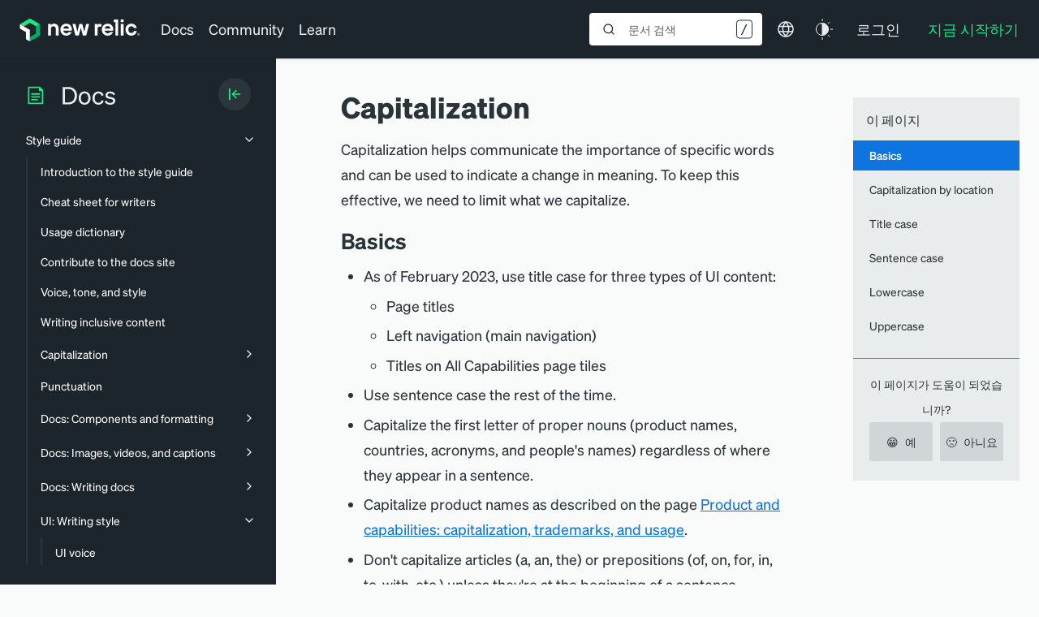

--- FILE ---
content_type: text/html; charset=utf-8
request_url: https://www.google.com/recaptcha/api2/anchor?ar=1&k=6LeGFt8UAAAAANfnpE8si2Z6NnAqYKnPAYgMpStu&co=aHR0cHM6Ly9kb2NzLm5ld3JlbGljLmNvbTo0NDM.&hl=en&v=PoyoqOPhxBO7pBk68S4YbpHZ&size=invisible&anchor-ms=20000&execute-ms=30000&cb=ugks7f17lf9i
body_size: 48561
content:
<!DOCTYPE HTML><html dir="ltr" lang="en"><head><meta http-equiv="Content-Type" content="text/html; charset=UTF-8">
<meta http-equiv="X-UA-Compatible" content="IE=edge">
<title>reCAPTCHA</title>
<style type="text/css">
/* cyrillic-ext */
@font-face {
  font-family: 'Roboto';
  font-style: normal;
  font-weight: 400;
  font-stretch: 100%;
  src: url(//fonts.gstatic.com/s/roboto/v48/KFO7CnqEu92Fr1ME7kSn66aGLdTylUAMa3GUBHMdazTgWw.woff2) format('woff2');
  unicode-range: U+0460-052F, U+1C80-1C8A, U+20B4, U+2DE0-2DFF, U+A640-A69F, U+FE2E-FE2F;
}
/* cyrillic */
@font-face {
  font-family: 'Roboto';
  font-style: normal;
  font-weight: 400;
  font-stretch: 100%;
  src: url(//fonts.gstatic.com/s/roboto/v48/KFO7CnqEu92Fr1ME7kSn66aGLdTylUAMa3iUBHMdazTgWw.woff2) format('woff2');
  unicode-range: U+0301, U+0400-045F, U+0490-0491, U+04B0-04B1, U+2116;
}
/* greek-ext */
@font-face {
  font-family: 'Roboto';
  font-style: normal;
  font-weight: 400;
  font-stretch: 100%;
  src: url(//fonts.gstatic.com/s/roboto/v48/KFO7CnqEu92Fr1ME7kSn66aGLdTylUAMa3CUBHMdazTgWw.woff2) format('woff2');
  unicode-range: U+1F00-1FFF;
}
/* greek */
@font-face {
  font-family: 'Roboto';
  font-style: normal;
  font-weight: 400;
  font-stretch: 100%;
  src: url(//fonts.gstatic.com/s/roboto/v48/KFO7CnqEu92Fr1ME7kSn66aGLdTylUAMa3-UBHMdazTgWw.woff2) format('woff2');
  unicode-range: U+0370-0377, U+037A-037F, U+0384-038A, U+038C, U+038E-03A1, U+03A3-03FF;
}
/* math */
@font-face {
  font-family: 'Roboto';
  font-style: normal;
  font-weight: 400;
  font-stretch: 100%;
  src: url(//fonts.gstatic.com/s/roboto/v48/KFO7CnqEu92Fr1ME7kSn66aGLdTylUAMawCUBHMdazTgWw.woff2) format('woff2');
  unicode-range: U+0302-0303, U+0305, U+0307-0308, U+0310, U+0312, U+0315, U+031A, U+0326-0327, U+032C, U+032F-0330, U+0332-0333, U+0338, U+033A, U+0346, U+034D, U+0391-03A1, U+03A3-03A9, U+03B1-03C9, U+03D1, U+03D5-03D6, U+03F0-03F1, U+03F4-03F5, U+2016-2017, U+2034-2038, U+203C, U+2040, U+2043, U+2047, U+2050, U+2057, U+205F, U+2070-2071, U+2074-208E, U+2090-209C, U+20D0-20DC, U+20E1, U+20E5-20EF, U+2100-2112, U+2114-2115, U+2117-2121, U+2123-214F, U+2190, U+2192, U+2194-21AE, U+21B0-21E5, U+21F1-21F2, U+21F4-2211, U+2213-2214, U+2216-22FF, U+2308-230B, U+2310, U+2319, U+231C-2321, U+2336-237A, U+237C, U+2395, U+239B-23B7, U+23D0, U+23DC-23E1, U+2474-2475, U+25AF, U+25B3, U+25B7, U+25BD, U+25C1, U+25CA, U+25CC, U+25FB, U+266D-266F, U+27C0-27FF, U+2900-2AFF, U+2B0E-2B11, U+2B30-2B4C, U+2BFE, U+3030, U+FF5B, U+FF5D, U+1D400-1D7FF, U+1EE00-1EEFF;
}
/* symbols */
@font-face {
  font-family: 'Roboto';
  font-style: normal;
  font-weight: 400;
  font-stretch: 100%;
  src: url(//fonts.gstatic.com/s/roboto/v48/KFO7CnqEu92Fr1ME7kSn66aGLdTylUAMaxKUBHMdazTgWw.woff2) format('woff2');
  unicode-range: U+0001-000C, U+000E-001F, U+007F-009F, U+20DD-20E0, U+20E2-20E4, U+2150-218F, U+2190, U+2192, U+2194-2199, U+21AF, U+21E6-21F0, U+21F3, U+2218-2219, U+2299, U+22C4-22C6, U+2300-243F, U+2440-244A, U+2460-24FF, U+25A0-27BF, U+2800-28FF, U+2921-2922, U+2981, U+29BF, U+29EB, U+2B00-2BFF, U+4DC0-4DFF, U+FFF9-FFFB, U+10140-1018E, U+10190-1019C, U+101A0, U+101D0-101FD, U+102E0-102FB, U+10E60-10E7E, U+1D2C0-1D2D3, U+1D2E0-1D37F, U+1F000-1F0FF, U+1F100-1F1AD, U+1F1E6-1F1FF, U+1F30D-1F30F, U+1F315, U+1F31C, U+1F31E, U+1F320-1F32C, U+1F336, U+1F378, U+1F37D, U+1F382, U+1F393-1F39F, U+1F3A7-1F3A8, U+1F3AC-1F3AF, U+1F3C2, U+1F3C4-1F3C6, U+1F3CA-1F3CE, U+1F3D4-1F3E0, U+1F3ED, U+1F3F1-1F3F3, U+1F3F5-1F3F7, U+1F408, U+1F415, U+1F41F, U+1F426, U+1F43F, U+1F441-1F442, U+1F444, U+1F446-1F449, U+1F44C-1F44E, U+1F453, U+1F46A, U+1F47D, U+1F4A3, U+1F4B0, U+1F4B3, U+1F4B9, U+1F4BB, U+1F4BF, U+1F4C8-1F4CB, U+1F4D6, U+1F4DA, U+1F4DF, U+1F4E3-1F4E6, U+1F4EA-1F4ED, U+1F4F7, U+1F4F9-1F4FB, U+1F4FD-1F4FE, U+1F503, U+1F507-1F50B, U+1F50D, U+1F512-1F513, U+1F53E-1F54A, U+1F54F-1F5FA, U+1F610, U+1F650-1F67F, U+1F687, U+1F68D, U+1F691, U+1F694, U+1F698, U+1F6AD, U+1F6B2, U+1F6B9-1F6BA, U+1F6BC, U+1F6C6-1F6CF, U+1F6D3-1F6D7, U+1F6E0-1F6EA, U+1F6F0-1F6F3, U+1F6F7-1F6FC, U+1F700-1F7FF, U+1F800-1F80B, U+1F810-1F847, U+1F850-1F859, U+1F860-1F887, U+1F890-1F8AD, U+1F8B0-1F8BB, U+1F8C0-1F8C1, U+1F900-1F90B, U+1F93B, U+1F946, U+1F984, U+1F996, U+1F9E9, U+1FA00-1FA6F, U+1FA70-1FA7C, U+1FA80-1FA89, U+1FA8F-1FAC6, U+1FACE-1FADC, U+1FADF-1FAE9, U+1FAF0-1FAF8, U+1FB00-1FBFF;
}
/* vietnamese */
@font-face {
  font-family: 'Roboto';
  font-style: normal;
  font-weight: 400;
  font-stretch: 100%;
  src: url(//fonts.gstatic.com/s/roboto/v48/KFO7CnqEu92Fr1ME7kSn66aGLdTylUAMa3OUBHMdazTgWw.woff2) format('woff2');
  unicode-range: U+0102-0103, U+0110-0111, U+0128-0129, U+0168-0169, U+01A0-01A1, U+01AF-01B0, U+0300-0301, U+0303-0304, U+0308-0309, U+0323, U+0329, U+1EA0-1EF9, U+20AB;
}
/* latin-ext */
@font-face {
  font-family: 'Roboto';
  font-style: normal;
  font-weight: 400;
  font-stretch: 100%;
  src: url(//fonts.gstatic.com/s/roboto/v48/KFO7CnqEu92Fr1ME7kSn66aGLdTylUAMa3KUBHMdazTgWw.woff2) format('woff2');
  unicode-range: U+0100-02BA, U+02BD-02C5, U+02C7-02CC, U+02CE-02D7, U+02DD-02FF, U+0304, U+0308, U+0329, U+1D00-1DBF, U+1E00-1E9F, U+1EF2-1EFF, U+2020, U+20A0-20AB, U+20AD-20C0, U+2113, U+2C60-2C7F, U+A720-A7FF;
}
/* latin */
@font-face {
  font-family: 'Roboto';
  font-style: normal;
  font-weight: 400;
  font-stretch: 100%;
  src: url(//fonts.gstatic.com/s/roboto/v48/KFO7CnqEu92Fr1ME7kSn66aGLdTylUAMa3yUBHMdazQ.woff2) format('woff2');
  unicode-range: U+0000-00FF, U+0131, U+0152-0153, U+02BB-02BC, U+02C6, U+02DA, U+02DC, U+0304, U+0308, U+0329, U+2000-206F, U+20AC, U+2122, U+2191, U+2193, U+2212, U+2215, U+FEFF, U+FFFD;
}
/* cyrillic-ext */
@font-face {
  font-family: 'Roboto';
  font-style: normal;
  font-weight: 500;
  font-stretch: 100%;
  src: url(//fonts.gstatic.com/s/roboto/v48/KFO7CnqEu92Fr1ME7kSn66aGLdTylUAMa3GUBHMdazTgWw.woff2) format('woff2');
  unicode-range: U+0460-052F, U+1C80-1C8A, U+20B4, U+2DE0-2DFF, U+A640-A69F, U+FE2E-FE2F;
}
/* cyrillic */
@font-face {
  font-family: 'Roboto';
  font-style: normal;
  font-weight: 500;
  font-stretch: 100%;
  src: url(//fonts.gstatic.com/s/roboto/v48/KFO7CnqEu92Fr1ME7kSn66aGLdTylUAMa3iUBHMdazTgWw.woff2) format('woff2');
  unicode-range: U+0301, U+0400-045F, U+0490-0491, U+04B0-04B1, U+2116;
}
/* greek-ext */
@font-face {
  font-family: 'Roboto';
  font-style: normal;
  font-weight: 500;
  font-stretch: 100%;
  src: url(//fonts.gstatic.com/s/roboto/v48/KFO7CnqEu92Fr1ME7kSn66aGLdTylUAMa3CUBHMdazTgWw.woff2) format('woff2');
  unicode-range: U+1F00-1FFF;
}
/* greek */
@font-face {
  font-family: 'Roboto';
  font-style: normal;
  font-weight: 500;
  font-stretch: 100%;
  src: url(//fonts.gstatic.com/s/roboto/v48/KFO7CnqEu92Fr1ME7kSn66aGLdTylUAMa3-UBHMdazTgWw.woff2) format('woff2');
  unicode-range: U+0370-0377, U+037A-037F, U+0384-038A, U+038C, U+038E-03A1, U+03A3-03FF;
}
/* math */
@font-face {
  font-family: 'Roboto';
  font-style: normal;
  font-weight: 500;
  font-stretch: 100%;
  src: url(//fonts.gstatic.com/s/roboto/v48/KFO7CnqEu92Fr1ME7kSn66aGLdTylUAMawCUBHMdazTgWw.woff2) format('woff2');
  unicode-range: U+0302-0303, U+0305, U+0307-0308, U+0310, U+0312, U+0315, U+031A, U+0326-0327, U+032C, U+032F-0330, U+0332-0333, U+0338, U+033A, U+0346, U+034D, U+0391-03A1, U+03A3-03A9, U+03B1-03C9, U+03D1, U+03D5-03D6, U+03F0-03F1, U+03F4-03F5, U+2016-2017, U+2034-2038, U+203C, U+2040, U+2043, U+2047, U+2050, U+2057, U+205F, U+2070-2071, U+2074-208E, U+2090-209C, U+20D0-20DC, U+20E1, U+20E5-20EF, U+2100-2112, U+2114-2115, U+2117-2121, U+2123-214F, U+2190, U+2192, U+2194-21AE, U+21B0-21E5, U+21F1-21F2, U+21F4-2211, U+2213-2214, U+2216-22FF, U+2308-230B, U+2310, U+2319, U+231C-2321, U+2336-237A, U+237C, U+2395, U+239B-23B7, U+23D0, U+23DC-23E1, U+2474-2475, U+25AF, U+25B3, U+25B7, U+25BD, U+25C1, U+25CA, U+25CC, U+25FB, U+266D-266F, U+27C0-27FF, U+2900-2AFF, U+2B0E-2B11, U+2B30-2B4C, U+2BFE, U+3030, U+FF5B, U+FF5D, U+1D400-1D7FF, U+1EE00-1EEFF;
}
/* symbols */
@font-face {
  font-family: 'Roboto';
  font-style: normal;
  font-weight: 500;
  font-stretch: 100%;
  src: url(//fonts.gstatic.com/s/roboto/v48/KFO7CnqEu92Fr1ME7kSn66aGLdTylUAMaxKUBHMdazTgWw.woff2) format('woff2');
  unicode-range: U+0001-000C, U+000E-001F, U+007F-009F, U+20DD-20E0, U+20E2-20E4, U+2150-218F, U+2190, U+2192, U+2194-2199, U+21AF, U+21E6-21F0, U+21F3, U+2218-2219, U+2299, U+22C4-22C6, U+2300-243F, U+2440-244A, U+2460-24FF, U+25A0-27BF, U+2800-28FF, U+2921-2922, U+2981, U+29BF, U+29EB, U+2B00-2BFF, U+4DC0-4DFF, U+FFF9-FFFB, U+10140-1018E, U+10190-1019C, U+101A0, U+101D0-101FD, U+102E0-102FB, U+10E60-10E7E, U+1D2C0-1D2D3, U+1D2E0-1D37F, U+1F000-1F0FF, U+1F100-1F1AD, U+1F1E6-1F1FF, U+1F30D-1F30F, U+1F315, U+1F31C, U+1F31E, U+1F320-1F32C, U+1F336, U+1F378, U+1F37D, U+1F382, U+1F393-1F39F, U+1F3A7-1F3A8, U+1F3AC-1F3AF, U+1F3C2, U+1F3C4-1F3C6, U+1F3CA-1F3CE, U+1F3D4-1F3E0, U+1F3ED, U+1F3F1-1F3F3, U+1F3F5-1F3F7, U+1F408, U+1F415, U+1F41F, U+1F426, U+1F43F, U+1F441-1F442, U+1F444, U+1F446-1F449, U+1F44C-1F44E, U+1F453, U+1F46A, U+1F47D, U+1F4A3, U+1F4B0, U+1F4B3, U+1F4B9, U+1F4BB, U+1F4BF, U+1F4C8-1F4CB, U+1F4D6, U+1F4DA, U+1F4DF, U+1F4E3-1F4E6, U+1F4EA-1F4ED, U+1F4F7, U+1F4F9-1F4FB, U+1F4FD-1F4FE, U+1F503, U+1F507-1F50B, U+1F50D, U+1F512-1F513, U+1F53E-1F54A, U+1F54F-1F5FA, U+1F610, U+1F650-1F67F, U+1F687, U+1F68D, U+1F691, U+1F694, U+1F698, U+1F6AD, U+1F6B2, U+1F6B9-1F6BA, U+1F6BC, U+1F6C6-1F6CF, U+1F6D3-1F6D7, U+1F6E0-1F6EA, U+1F6F0-1F6F3, U+1F6F7-1F6FC, U+1F700-1F7FF, U+1F800-1F80B, U+1F810-1F847, U+1F850-1F859, U+1F860-1F887, U+1F890-1F8AD, U+1F8B0-1F8BB, U+1F8C0-1F8C1, U+1F900-1F90B, U+1F93B, U+1F946, U+1F984, U+1F996, U+1F9E9, U+1FA00-1FA6F, U+1FA70-1FA7C, U+1FA80-1FA89, U+1FA8F-1FAC6, U+1FACE-1FADC, U+1FADF-1FAE9, U+1FAF0-1FAF8, U+1FB00-1FBFF;
}
/* vietnamese */
@font-face {
  font-family: 'Roboto';
  font-style: normal;
  font-weight: 500;
  font-stretch: 100%;
  src: url(//fonts.gstatic.com/s/roboto/v48/KFO7CnqEu92Fr1ME7kSn66aGLdTylUAMa3OUBHMdazTgWw.woff2) format('woff2');
  unicode-range: U+0102-0103, U+0110-0111, U+0128-0129, U+0168-0169, U+01A0-01A1, U+01AF-01B0, U+0300-0301, U+0303-0304, U+0308-0309, U+0323, U+0329, U+1EA0-1EF9, U+20AB;
}
/* latin-ext */
@font-face {
  font-family: 'Roboto';
  font-style: normal;
  font-weight: 500;
  font-stretch: 100%;
  src: url(//fonts.gstatic.com/s/roboto/v48/KFO7CnqEu92Fr1ME7kSn66aGLdTylUAMa3KUBHMdazTgWw.woff2) format('woff2');
  unicode-range: U+0100-02BA, U+02BD-02C5, U+02C7-02CC, U+02CE-02D7, U+02DD-02FF, U+0304, U+0308, U+0329, U+1D00-1DBF, U+1E00-1E9F, U+1EF2-1EFF, U+2020, U+20A0-20AB, U+20AD-20C0, U+2113, U+2C60-2C7F, U+A720-A7FF;
}
/* latin */
@font-face {
  font-family: 'Roboto';
  font-style: normal;
  font-weight: 500;
  font-stretch: 100%;
  src: url(//fonts.gstatic.com/s/roboto/v48/KFO7CnqEu92Fr1ME7kSn66aGLdTylUAMa3yUBHMdazQ.woff2) format('woff2');
  unicode-range: U+0000-00FF, U+0131, U+0152-0153, U+02BB-02BC, U+02C6, U+02DA, U+02DC, U+0304, U+0308, U+0329, U+2000-206F, U+20AC, U+2122, U+2191, U+2193, U+2212, U+2215, U+FEFF, U+FFFD;
}
/* cyrillic-ext */
@font-face {
  font-family: 'Roboto';
  font-style: normal;
  font-weight: 900;
  font-stretch: 100%;
  src: url(//fonts.gstatic.com/s/roboto/v48/KFO7CnqEu92Fr1ME7kSn66aGLdTylUAMa3GUBHMdazTgWw.woff2) format('woff2');
  unicode-range: U+0460-052F, U+1C80-1C8A, U+20B4, U+2DE0-2DFF, U+A640-A69F, U+FE2E-FE2F;
}
/* cyrillic */
@font-face {
  font-family: 'Roboto';
  font-style: normal;
  font-weight: 900;
  font-stretch: 100%;
  src: url(//fonts.gstatic.com/s/roboto/v48/KFO7CnqEu92Fr1ME7kSn66aGLdTylUAMa3iUBHMdazTgWw.woff2) format('woff2');
  unicode-range: U+0301, U+0400-045F, U+0490-0491, U+04B0-04B1, U+2116;
}
/* greek-ext */
@font-face {
  font-family: 'Roboto';
  font-style: normal;
  font-weight: 900;
  font-stretch: 100%;
  src: url(//fonts.gstatic.com/s/roboto/v48/KFO7CnqEu92Fr1ME7kSn66aGLdTylUAMa3CUBHMdazTgWw.woff2) format('woff2');
  unicode-range: U+1F00-1FFF;
}
/* greek */
@font-face {
  font-family: 'Roboto';
  font-style: normal;
  font-weight: 900;
  font-stretch: 100%;
  src: url(//fonts.gstatic.com/s/roboto/v48/KFO7CnqEu92Fr1ME7kSn66aGLdTylUAMa3-UBHMdazTgWw.woff2) format('woff2');
  unicode-range: U+0370-0377, U+037A-037F, U+0384-038A, U+038C, U+038E-03A1, U+03A3-03FF;
}
/* math */
@font-face {
  font-family: 'Roboto';
  font-style: normal;
  font-weight: 900;
  font-stretch: 100%;
  src: url(//fonts.gstatic.com/s/roboto/v48/KFO7CnqEu92Fr1ME7kSn66aGLdTylUAMawCUBHMdazTgWw.woff2) format('woff2');
  unicode-range: U+0302-0303, U+0305, U+0307-0308, U+0310, U+0312, U+0315, U+031A, U+0326-0327, U+032C, U+032F-0330, U+0332-0333, U+0338, U+033A, U+0346, U+034D, U+0391-03A1, U+03A3-03A9, U+03B1-03C9, U+03D1, U+03D5-03D6, U+03F0-03F1, U+03F4-03F5, U+2016-2017, U+2034-2038, U+203C, U+2040, U+2043, U+2047, U+2050, U+2057, U+205F, U+2070-2071, U+2074-208E, U+2090-209C, U+20D0-20DC, U+20E1, U+20E5-20EF, U+2100-2112, U+2114-2115, U+2117-2121, U+2123-214F, U+2190, U+2192, U+2194-21AE, U+21B0-21E5, U+21F1-21F2, U+21F4-2211, U+2213-2214, U+2216-22FF, U+2308-230B, U+2310, U+2319, U+231C-2321, U+2336-237A, U+237C, U+2395, U+239B-23B7, U+23D0, U+23DC-23E1, U+2474-2475, U+25AF, U+25B3, U+25B7, U+25BD, U+25C1, U+25CA, U+25CC, U+25FB, U+266D-266F, U+27C0-27FF, U+2900-2AFF, U+2B0E-2B11, U+2B30-2B4C, U+2BFE, U+3030, U+FF5B, U+FF5D, U+1D400-1D7FF, U+1EE00-1EEFF;
}
/* symbols */
@font-face {
  font-family: 'Roboto';
  font-style: normal;
  font-weight: 900;
  font-stretch: 100%;
  src: url(//fonts.gstatic.com/s/roboto/v48/KFO7CnqEu92Fr1ME7kSn66aGLdTylUAMaxKUBHMdazTgWw.woff2) format('woff2');
  unicode-range: U+0001-000C, U+000E-001F, U+007F-009F, U+20DD-20E0, U+20E2-20E4, U+2150-218F, U+2190, U+2192, U+2194-2199, U+21AF, U+21E6-21F0, U+21F3, U+2218-2219, U+2299, U+22C4-22C6, U+2300-243F, U+2440-244A, U+2460-24FF, U+25A0-27BF, U+2800-28FF, U+2921-2922, U+2981, U+29BF, U+29EB, U+2B00-2BFF, U+4DC0-4DFF, U+FFF9-FFFB, U+10140-1018E, U+10190-1019C, U+101A0, U+101D0-101FD, U+102E0-102FB, U+10E60-10E7E, U+1D2C0-1D2D3, U+1D2E0-1D37F, U+1F000-1F0FF, U+1F100-1F1AD, U+1F1E6-1F1FF, U+1F30D-1F30F, U+1F315, U+1F31C, U+1F31E, U+1F320-1F32C, U+1F336, U+1F378, U+1F37D, U+1F382, U+1F393-1F39F, U+1F3A7-1F3A8, U+1F3AC-1F3AF, U+1F3C2, U+1F3C4-1F3C6, U+1F3CA-1F3CE, U+1F3D4-1F3E0, U+1F3ED, U+1F3F1-1F3F3, U+1F3F5-1F3F7, U+1F408, U+1F415, U+1F41F, U+1F426, U+1F43F, U+1F441-1F442, U+1F444, U+1F446-1F449, U+1F44C-1F44E, U+1F453, U+1F46A, U+1F47D, U+1F4A3, U+1F4B0, U+1F4B3, U+1F4B9, U+1F4BB, U+1F4BF, U+1F4C8-1F4CB, U+1F4D6, U+1F4DA, U+1F4DF, U+1F4E3-1F4E6, U+1F4EA-1F4ED, U+1F4F7, U+1F4F9-1F4FB, U+1F4FD-1F4FE, U+1F503, U+1F507-1F50B, U+1F50D, U+1F512-1F513, U+1F53E-1F54A, U+1F54F-1F5FA, U+1F610, U+1F650-1F67F, U+1F687, U+1F68D, U+1F691, U+1F694, U+1F698, U+1F6AD, U+1F6B2, U+1F6B9-1F6BA, U+1F6BC, U+1F6C6-1F6CF, U+1F6D3-1F6D7, U+1F6E0-1F6EA, U+1F6F0-1F6F3, U+1F6F7-1F6FC, U+1F700-1F7FF, U+1F800-1F80B, U+1F810-1F847, U+1F850-1F859, U+1F860-1F887, U+1F890-1F8AD, U+1F8B0-1F8BB, U+1F8C0-1F8C1, U+1F900-1F90B, U+1F93B, U+1F946, U+1F984, U+1F996, U+1F9E9, U+1FA00-1FA6F, U+1FA70-1FA7C, U+1FA80-1FA89, U+1FA8F-1FAC6, U+1FACE-1FADC, U+1FADF-1FAE9, U+1FAF0-1FAF8, U+1FB00-1FBFF;
}
/* vietnamese */
@font-face {
  font-family: 'Roboto';
  font-style: normal;
  font-weight: 900;
  font-stretch: 100%;
  src: url(//fonts.gstatic.com/s/roboto/v48/KFO7CnqEu92Fr1ME7kSn66aGLdTylUAMa3OUBHMdazTgWw.woff2) format('woff2');
  unicode-range: U+0102-0103, U+0110-0111, U+0128-0129, U+0168-0169, U+01A0-01A1, U+01AF-01B0, U+0300-0301, U+0303-0304, U+0308-0309, U+0323, U+0329, U+1EA0-1EF9, U+20AB;
}
/* latin-ext */
@font-face {
  font-family: 'Roboto';
  font-style: normal;
  font-weight: 900;
  font-stretch: 100%;
  src: url(//fonts.gstatic.com/s/roboto/v48/KFO7CnqEu92Fr1ME7kSn66aGLdTylUAMa3KUBHMdazTgWw.woff2) format('woff2');
  unicode-range: U+0100-02BA, U+02BD-02C5, U+02C7-02CC, U+02CE-02D7, U+02DD-02FF, U+0304, U+0308, U+0329, U+1D00-1DBF, U+1E00-1E9F, U+1EF2-1EFF, U+2020, U+20A0-20AB, U+20AD-20C0, U+2113, U+2C60-2C7F, U+A720-A7FF;
}
/* latin */
@font-face {
  font-family: 'Roboto';
  font-style: normal;
  font-weight: 900;
  font-stretch: 100%;
  src: url(//fonts.gstatic.com/s/roboto/v48/KFO7CnqEu92Fr1ME7kSn66aGLdTylUAMa3yUBHMdazQ.woff2) format('woff2');
  unicode-range: U+0000-00FF, U+0131, U+0152-0153, U+02BB-02BC, U+02C6, U+02DA, U+02DC, U+0304, U+0308, U+0329, U+2000-206F, U+20AC, U+2122, U+2191, U+2193, U+2212, U+2215, U+FEFF, U+FFFD;
}

</style>
<link rel="stylesheet" type="text/css" href="https://www.gstatic.com/recaptcha/releases/PoyoqOPhxBO7pBk68S4YbpHZ/styles__ltr.css">
<script nonce="k1sQhywid6ZVXwbexN6SbQ" type="text/javascript">window['__recaptcha_api'] = 'https://www.google.com/recaptcha/api2/';</script>
<script type="text/javascript" src="https://www.gstatic.com/recaptcha/releases/PoyoqOPhxBO7pBk68S4YbpHZ/recaptcha__en.js" nonce="k1sQhywid6ZVXwbexN6SbQ">
      
    </script></head>
<body><div id="rc-anchor-alert" class="rc-anchor-alert"></div>
<input type="hidden" id="recaptcha-token" value="[base64]">
<script type="text/javascript" nonce="k1sQhywid6ZVXwbexN6SbQ">
      recaptcha.anchor.Main.init("[\x22ainput\x22,[\x22bgdata\x22,\x22\x22,\[base64]/[base64]/[base64]/[base64]/[base64]/[base64]/KGcoTywyNTMsTy5PKSxVRyhPLEMpKTpnKE8sMjUzLEMpLE8pKSxsKSksTykpfSxieT1mdW5jdGlvbihDLE8sdSxsKXtmb3IobD0odT1SKEMpLDApO08+MDtPLS0pbD1sPDw4fFooQyk7ZyhDLHUsbCl9LFVHPWZ1bmN0aW9uKEMsTyl7Qy5pLmxlbmd0aD4xMDQ/[base64]/[base64]/[base64]/[base64]/[base64]/[base64]/[base64]\\u003d\x22,\[base64]\x22,\x22woHChVjDt8Kqf0/CusOiRR/DhsOCVAs4wpJ/wrsuwrzCgkvDucO0w4EsdsO2LcONPsKxUsOtTMOWTMKlB8KXwrsAwoILwqAAwo5ncsKLcWTCisKCZBMoXREjOMOTbcKkH8Kxwp9BanLCtH3CjkPDl8Ocw4tkTy7DiMK7wrbCmcOKwovCvcOqw5NhUMK4Pw4Gwq/[base64]/Ds1zCksKowofDkgVUBV/DvMOoeHMdCsKgZRoewovDjyHCn8KMPmvCr8OvEcOJw5zCp8Ohw5fDncKEwrXClER5wqU/L8Klw6YFwrlHwoLCognDtcOObi7Co8Ofa37Dv8OgbXJGHsOIR8KQwrXCvMOlw5DDoV4cH1DDscKswrdewovDlk/CqcKuw6PDnsOZwrM4w4LDisKKSRvDlxhQPAXDuiJgw75BNnfDlyvCrcKNdSHDtMKlwqAHIQdZG8OYFcKHw43DmcKpwr3CpkUJWFLCgMOYD8KfwoZ6dWLCjcKlwp/DoxEXcAjDrMO5csKdwp7CsS9ewrtJwoDCoMOhecOiw5/CiXrCvSEPw5bDlgxDwpvDi8KvwrXCvMKeWsOVwpDCvlTCo0XCq3F0w7jDumrCvcKuHGYMSMO+w4DDli9jJRHDk8OKDMKUwoPDszTDsMOaNcOED2lLVcOXWMO+fCcVesOMIsKswo/CmMKMwrbDoxRIw4JJw7/DgsOfJsKPW8K7A8OeF8ODU8Krw73DtknCkmPDkFp+KcK0w6jCg8O2woHDj8KgcsOOwo3Dp0MFEirClirDhQNHM8Kcw4bDuSHDk2Y8McOBwrtvwp9SQinClVUpQ8KmwoPCm8Ouw4xEa8KROsKmw6x0wqQhwrHDgsKKwpMdTH/Cr8K4wpszwo0CO8OQesKhw5/DrTU7Y8OxF8Kyw7zDvMO1VC9Sw6fDnQzDmBHCjQNvClMsHBjDn8O6ESATwoXCjXnCm2jCksK4wprDmcKNYy/CnADCmiNhQ1/[base64]/[base64]/CpMORJX9KZcKwMls0wp42c8KKBsOFSMKQwoRNw5jDvcKow71mw4sqacKJw47ClFXDijM5w6jCpsOoEMKfwp9CN1jCtRnClsK/[base64]/DgcK6wrxXRl5Kwr7Cq3LClsKHeCYlVMOVfQJsw47DmcO4w5TDsAZZwoIaw752wpTDgMKaBUIBw6TDlsOUd8O4w5ZcBCHCpsK+DCVAw6Rsc8Kvw6LDuDjCjFPCiMOHBUbDqcOxw6/CpcO/[base64]/QsK6KRbCrFjCpE/Dk8KEw5/[base64]/ChFBewqwvw6TDpB/DvMKzcB8jwpcLwqovdcOrw5NHw6XDhMKHJioaXm8pQCwgDQ/DpcOJBVppw4rClMOkw4jDlMKyw7Nlw6LCo8Oew6zDh8OqOm5vw6BMBcOLw6HDiQ/DucKnw40wwp1XGMOdF8KoNG3DvsK5wpLDvUsuXw8Uw7gcdcKcw5fCoMOXWmdAw4lLKsOgWG3DmsKwwrxCNcOjcHvDjMK/BcKHD3ojVsKoIiwXXRYyworDo8OoN8ORw4wAahrDuXTCm8KgaDYewo0LJ8O6MBDDrsKPV15jw4fDm8KnDGZcHsKRwpR3JylxWsK2aA3DunDDqCwhfkbDrXoHw54vw7wcMhkdBHDDj8O/[base64]/[base64]/wphuPXp0Ok3ChFjCg8OUwqVnP2wawqXCmcOuw7wEw4LCuMO5wosaZMOIanvDjAweU27DpF3DssO4wqhVwrhWLxRrwp/CiT9qQhNxPMOMw6DDrS7Dk8OCKMOtEBRdcWbCimjCoMO2w5bCqxjCp8KSScKOw5cqw6vDtMOtw650RcO9B8OMw7PCvCdOEhvDpALDuHHDksOKfsKsHwMkwoNEIFXDtsKxIcK4wrQgwoU/wqoDwprDicOUwonDlEJMMVPDh8K3w7bCt8ORwqvDmQtjwolPw5jDsnnCs8OEfsK8wq7DgsKBRsO3ZXkrEcOWwpzDij3DtcOAR8KUw6p6wog1w6bDp8Ohw4PCgHrCmcOiCMKdwp3DhcKkYcK0w40uwqY2w69/FsKzw515wrIgdHfCrEPCpsOjXcOMwobDl0/CpAABfXLDusK+w7XDo8OJw7jCn8ONwqXDrzXCmhU4woJXwpvDr8KZw6TDsMOYwq7Cl1LDm8OCMktobip8wrLDujnDvcKDcsO2HMO2w5zCi8OKB8Kkw4HCq3vDhcOcdMOpPA/DtXM1wo1KwrF/YsOBwqbCsjIkwoxqDipkwpzDiV/Ds8KaB8O1w5jDg3khaiLCmj5LMhXCv3MtwqEpU8KQw7BwTsK6wrwtwp0GAsKSOcKjw5vDksKtwphQK3XDvU/DiFIjVXwCw4EUwpPCqsKbw7gTYMOSw5fCkjXCjC/DrnnCssKxw4VOw7jDmMKFQcOMacKwwrALwogFGi3DjcOCwrnClcKrFXvDp8Kjwq7DjwQXw4k5w585w7lzFGwNw6vDoMKWBTI9wpxmUzkHB8KeaMOtwrE3dG/[base64]/DmsOPZnQvw7pXLsOoJ2jDosOpUH/[base64]/CihNPfMO8JsO3wrpGw4RZw5Q9w6DCoXMMwqwrHmNANcOIOsOawp3DhVU8dcOCMEZsBFkOFx8+wr3CgcK9w50NwrRDFW5NYcKxw413w5MawoTCtSF8w7HCgU8wwozCt2c7Jg8WdFl8RGUVw5odCsOsY8KJDU3Dqk/CgcOXw6kaaG7Dgmp4w6zCl8KrwrDCqMK/w73Dv8KOw5dfw4zDui7CmcKOF8KYwoV+wotXw61JKMOhZ3fDpRxMw4rCgsOma3nDuCgGwrRSHsO1w5HCnX7CgcKiMwLDvMKpdUbDrMOXLRXCvzXDjXAGTsORw6ogw5HCkybCg8K7w7/DssKWM8Orwo1EwrnDlMOxwp5cw5jCqMKQacOcw5MxV8O5IzF6w6XCqMO9wq80MHTDqlrCmSsWYQJBw47CnsOqwrfCscKzTcKIw5vDjlYOOMK+wpVFwoLChsKECxHCpcOVw4zCrgM/w4LCpmVzwqU7C8Krw4R5BMKFbMKHL8O2IsOBwpzDriPDrcK0WkQhYVbDnsO/ZMK3PEMoewAEw6ZSwohPL8OFw7c8ZzZ+P8OWYsOmw5jDjBDCu8O1wpXCtC3DuxrDucK/JsKtwqdvW8OdAsKWeU3Du8OwwpzCuHhhwqTDpsK/cwTDqsK2wrDCl1TDg8KGZTYaw6xHOcORwqo7w5XDp2bDiixASMOpwoQ/H8KpfVTCiBdPw47Cr8KtfsKowoPCgAnDpsO1G2nChxnDlMKkIcKbB8K6wp/[base64]/CikPCssKtw7F0w5HDpMOtwpREJcOcwpdGw4zDk8O+NmbDiCvClMOAwpx7WSfClMK+Ih7Du8KaRsKPaHoUUMKMwp/DtsKMNl3DtcOpwpQrZVbDr8OpcnHCssK+diPDv8KXwoU1wqTDl2rDvTFGwrEcMsOzwoRvw5VhMMOVI0o3QFwWf8OwQEI1VsOqwp4+Wg/ChXHCgxYRD2wsw6zCrsKmYMOCw7lOJMO8wqMkbkvCnmbChzdywr40wqLCkjXCtsOqwr7DiD3Du0HCnzRGO8OhXsOhwoEUZF/DhcKDDMKowrbClDQOw4HDjcK5ZQtbwpQnZMO2w55Mw7LDhg/DkUzDrEPDqS85w6BhIC7Cp3DCnMKRw4NTKRfDgMK8cCUCwr/[base64]/[base64]/w5LCjsKAOMKPBQkfwrzDhXzDulTCp8O4w6DClhw3NMOTwrYIT8K2cgzDgnrCt8Kcw6JfwrrDqn3CnsKQGRAJw4fDrsOeTcO3QcOuwoLDnWHCp04QDFvCgcK1w6fDmMKCPCnDnMO9wpHDslwERnPCu8OQG8KkfnfDjsO8OcOkOXHDi8O/A8KhJS/DnMKjF8O/w4w0w5V2wqXCtcOLN8Ogwowuw5xNKlbCkcOxYMKmw7PCn8OwwrhIw43CocOiX0QzwpHDpcOnwpwXw7nCocKvw6MxwqLCuT7DlnltcjsCw5E/wrHCgi3DnAPCsmcLSRY5JsOmJcOkwqfCqGvDsEnCqsO/Z3kAecKJVnAywpUyRU4HwoorwrrDusKCw6vDn8KCD3tjw7vCtcOCw69NIsKhNyzCgcKjw5cFwoAMTyDCg8OVIDJpNQfDsw/CvgEzw7hTwo4YNsO4wpxmcsOpwpMGVsO1wpcSOHsBLhJQwqfCtiopU17Ci2AKLsKXdB81O2hxYjdVOsOuwpzChcKiw6t+w5UacMK1ZMOgw7h6wrfDm8K5Ox4YTy/Dn8Oew6psR8Olw6nCvnBZw6jDgz/[base64]/[base64]/GcKOC8OWcjDDnGjCsMKaalbDhcKBZMOJE3vCkcOQBDNpwo/[base64]/wrLDt8KbJlTCsjEXwqzDi0rCk33ChMK2wpM1wq7ClEbCvylnLcOmw5nCiMOwL13CiMKdwrhNw4/CjDHClsOCV8OywqTCgMK5wqYpOsOoFcORw6XDijzCqsOwwo/CkFXDuRQjfcO4a8K5dcKGwocWwoHDuSczKcO0w63Cu1NkN8OIwpHDuMOadMOAw5rDhMO8woBuQiQLwpIBI8KmwpjDjR8yw6vDqUHCrzrDnsKWw59VR8KmwpFABiNEwofDhF9mF0k0W8ONfcKBdgbCoi/[base64]/CmsOnBsOMdBvCsypbw4gCOlPDrsKNdcK9HUx9RcKBODdLwooYwoDChMOHYw/Cu1Jlw4XDtcOBwp8pwrbDrMO+woHDtQHDnXJRw67Ci8O4woNdKUNmw6Uxw6lgw47Do1YGUnHCu2HDp3JcDjodEsOxbVsHwql6UTwgHg/DngAjwo/DscOCw4g2KVPDlU14w74Sw5bCqDBxBsK1QwxVwopSCMOswow2w4rCiXEiwqbDocOqJDjDm13DuCZKwqIhSsKqwp4Fwq/CncKvw5LCqhhFecK4ccOLKifCuiDDoMKXwoA/WsObw4sHRcKPw4lGw7tRCcKmWm3DmVLCoMKBNSAMwogVJS/ClyFMwoXCtcOqYsKXZMOQKMKYwpzCucOJw4JAw5cpHDLDuEQlEVsQwqBoVcKkw5gRwofDnQwqCsOdIgZSecOCwpDDhhBVwp9lFE3DiQzCuAvCiELDoMKXUMKdwog/VxRpw4R3w5Bzw4dtFw3Dv8OHTCfCjA14FcOMw6zCgQIGeHnDvXvCocKEwpN8wpFdPhxFUcKlwp9zw5dkw6laVytGV8Orwp8Sw5/DksKOB8OsUWd9esOMNDZJUijCksOVB8OaQsOdS8Oaw4HCs8O4w44EwroNw53Chi5jcFtwwrbDicKvwpJswqItdFBsw5HDqWHDncOqbm7CiMOvw4jCmAzCtnLDt8KXKcOObMO3Q8KwwpERwqBsOHbCi8OTVMO6OhB0YMOfJMK7w5zDusOOw6xBfnrCtMOGwqhNccK/w5XDjH/DmmRAwqEnw7IkwqvCildxw7nDs2/DrMOBRFIVA2sSw7jDqEc+w7dgOCA+BCVSw7BWw7PCtULDmQ3CpW5Tw7EewrU/w4x1T8KtLVjDqkXDlcK0wrVlP2FNwovCrx4QXcOYUMKlLcO0ORwnLsK0FxxUwroyw7NjW8OIwp/CqcOBT8O3w7XCp0ZONgzCrHrCpsKJVGPDmsODYFJ3FcOswqUQZ3XDsnnCqCDDhsKADiHDtMOQwrt6NRUBU0vDugTCkcOkDippw7B5CBLDicK7w6Vmw44cV8KFw7AjwrrChcOKw6kIL3BpWzLDusO/FVfCpMKhw7TCuMK7w7IeLsO4W2lBKx/[base64]/Ds8OqdxZnd8O5QMK+w6wAw6vDsMKGw6lNPXQmIU1TFsOEcsKDfsOLHi/DllnDiFfDr11SJjghwqp2I3rDrEgdFcKWw60lbMKzwo5mwopxwp3CsMKbwqPDrADDlBDClDwkwrF5woHCv8K3w6XChQcEwr/[base64]/[base64]/DtsKWOB1LYcKkYcKvw6clwpLDjMOCKsOmXsKJG3fDtsKawrJISsKlOwJPOMOqw4JcwowmdsOTP8O7wqB/[base64]/CuMOkWsOTXxlgAHfCt8KFwql8wqk+w79Fwo/CpcKPa8O1L8Ktwql+flRfVsKlcnwswrQGHU1ZwrYXwrdxYyw2MC5nwpPDgyDDp1bDq8OQwrMmw4zCqB7DmMK/[base64]/[base64]/ChGbDszQVfy/DmCEmLsKmw4FkA3bCosKjCcO8wp3DksKVw67CkcKYwoIlwotzwq/Cmx1wF2kmDsKrwrd3wohYwrUwwonCvcO6QsKcP8OKdwF0VFRDwq9GD8KFNMOqasKBw4UHw5UOw4nCkh0IcsKhw5zCm8OXwpAjw6/CnVfDicOBZcOjA1IUS1TCscOgw7HDs8KewonCjgHDhEg9wpwDHcKcwofDoyjChsKKZsKvdBfDocO7em5WwrDCq8KvawnCuyc5wqfDlXB/HlcoRHB2wpxLRxx+wq3CpjZGVlnDoVfDscObwqxwwq/DvcOEF8OAwrk/[base64]/CtcOgwojCg8KeSnQ6XcOqbi44w4zDscOLXQ8Rwr4/wp7Cq8KmdXhtWMOQwrMnecOcGHZywp/ClMOOw4MwZcONPsK6woxswq4bSsKnwpgBw4/CncKhA1DCuMO+w7Rkw588w5DChsOmOg1aHsOdGMKMEmrDhhzDl8K6wokXwo5gw4DCjkkqMXLCrsKywpTDmcK/w6PCnHUZMn0tw5QBw5fCu3hRA0vCr3zDpsOtw4fDkRXCgcOpD0DCmcKjWh7DksO5w440fsO6w5jCp2DDocOXCcKIScO3wprDgEfCi8KubcOdw7TCiQpRw4wLYcObwpHDhkMvwoAawq3CjlzDti0Ew5jDl0TDkBsSPMKFFirCl15XO8K3EVYeKMK8EcKCajHCjhnDq8O/RV5yw69YwqU7PcOhwrTCosKBFWbCisOSwrNcwqsqwoUnfhrCs8Oxwr8ZwqTDiSbCpiDDoMOuBsK9dw9JcwtZw4HDkxM7w4PDncKGwqbDtjhtA0nCp8O1I8KuwrwEeXwDa8KQZMORRAllSnrDk8O2cGZSwqdqwog+PMKjw5PDmMOhOsKyw6opVMOYwoDCi2rCtDp/[base64]/CpmZfwrkMw4kZwrTCv8OgbMKQPXzDh8Orw7PDkMO6FMKBdFzDqg1ZesKDc3dgw63DpU3DucO3wrR/[base64]/CncKGFSMIw7FlFEcvDAbDvg1mWEdRwoHDgVBgRkt6csOxwofDmcKGwqDDq1p8SC7ClsKxCcKZGMOiw4rCoyA2w54fdgLCnV49wq/DnCMWw6bDqiDCqcOBUcKfw5Ybw4dRwpk/wp9/[base64]/Dgw1iC8OlYMOPw7PCvGFFwrDDhx8THHXCtDsrw7AVw7LDjDdNwrU/Hl7CkcOywprCkinDlcOnwqhbVcK9bMOqS0gOw5XDlwvCo8OsVWUZOW0bPX/Csyw+HmIHw7dkZAQLIsKMwp0Ew5HCrsOowoDCkMO1ACMywoPCl8OcEnQmw5TDhUUUdMKVJn1HRjjDncOTw7vClcOxYMO2ClMdw4VGXkDDn8O2BX/DscOfWsKsLGXDi8KjcAgjEMKma2zCrcKXQcKBwoPDmzp+w47Dk2Z6A8K/DMO8QF8Nw6jDlDYBw7g7CRoQLWIQPMKJamIUw4AJw7vCgSkvTyjDqyfDiMKRakBMw6B3wrc4H8OsNGhew7TDkMOew4YXw5XDiUHDjsKwKEslCDILw6VkAMKPw5/Dl0Ebw6TCvnYkRiTDgsOdw6HCocKhwp4pw7LDhjUKwpbCu8ORF8KiwrAiwp/DnTTDvMOIIzxSG8KIwr4vSXE9w6s7O2owHcOgIMKww57CgMOJLBRgJRkTecKyw71fw7N9cBDDjD4UwpbDl3Ikw7gdw4jCskUaX1XCgsOGw45uK8Oywr7DvWvDk8O1wp/DuMOlAsOWw77Ctl4QwoVZesKdw6nDgMOrMmMCw5XDuCjChMOVNQPDicO5woPDi8ODw63DoTnDh8KGw6LCqmkNGRtRaRw/VcKeO0xDTiJadyzChAXCnXQvw6bCnAc+OcKhw7w5wrjDtBPDqTzDt8K6wqRlLVYYS8OSQgfCjsOVJ13DncOZw7JzwrAoEcKsw7NkecOfMjAuUsOPw4bDsA89wqjCninDgjDCuVXDs8K+w5J+w7HDoA7CpAYZw6MIwoXCvsOFwqoAbk/Dt8KFcGVBTnwSw65uJH7CtMOsQcKGDmFVwodCwpQxI8OMRsOFw7rDhsKBw6/DuwUhX8KNHnbChVdvLRALwqZGXEgmbMKOd0FqUH5gIHtUaiExL8OZNyd4wq/DjnrDq8KJw7Ehw5vDukXCu08qWMONw5fClWRGLcKuADTCvsOrwrBQworCoGRXwoHDjMO9w4TDhcOzBsKdwq7DgFtDO8Oiwrc3wpIJw78+E2NhRWk+O8KlwoHDh8KNPMOJwrPCk0NYw5/CkWpRwpcNw4gsw5sFUsO/FsOtwq8ESMOEwqMHUzlPwoJ2FUsVw6g0CcObwp3DhDjDksKRwpbCmzDCvSLCjsOHfMONaMKIwpc/wqpWDsKIwpQ5c8K3wqx3w4DDlT/DsU5tajzDoBpkHsKjwoDDhMK+cEbCt31dwpMnw7MkwpDCiSUlU2rDpcOKwo0cwpzDjsKkw559Y11hwqjDl8K9wo/DrcK0wqIJSsKnw7rDt8Opa8OULMOcJRZML8Omw6PCikMiwqDDpn4Zw4NZw6TDgRJiT8KrIsK6T8OTZMO/w5cnDsOBQAnDncOycMKfw64dfm/DvcKQw4fDhgnDgXgMdF9WGV5zworDvUPCqg3DisKgB1LDgj/DrE/CgBvCrcKawp8MwpwTYlhbwpnCiHdtw4LCsMOlw5/DvlQ0wp3Dh3YmAQV3wrE3XMO3wrvDs1jDtHHCgcOBw4cMw51lV8K7wr7Chn0Iw4phCGMBwqtkBSs8aVsrwqpCcMODGMOYJShWXsKmNTbCsnzDk3DCi8Oow7bCnMKtwpU9wpE4V8KoDMO6NncFw55Tw7h9AVTCscOtPGkgw4/Dg1vDr3XClxjDqkrDqsOHw4dewod4w5RURh/CgmfDgT3DmsOKbysBRcOcBzoedl3Conx0TnPCkFx3XsOpw5woWSIPTW3DmcKHHRIjwpbDiBHDssKaw5k/Km/DpcO4OEvDuxQEcsKhTygaw5DDlS3DisKaw49Iw4IQJMKjVVrCssKUwqNLW0PDr8KjRCvDlMKwdsOpwqzCgDdjwqHCi0Jnw4Y/DcKpER7Cn0LDmUrCqcKQFsOvwqwAf8KBNMObLsKALcKObmzCpjd1BsKnRMKETg1swq7Ds8O2wowjWcOMclLDgsONw4/Cq1QfWMOWwowZwr4qw4DCvTgnHsKrw7NpHsO5wogCVF5Uw7HDsMKsLsK/[base64]/[base64]/[base64]/CtjXCrDrDoXhaw613w6bCocOPw5J6M8KyRcOZw4XDmMKpZMKBwovCn1fCiUbCoiPCq1F9w5N3IsKXwrdHV1EmwpnDqkd9exLDnX7CisK/ZGVXw7HCrynDv14rw5F3wqLCv8O4woJIUcK4PMKfcMOHw4grwqjCkzM0OMOoOMKFw5DCvsKCwpzDvMOgL8KdwpHChcOvw6fDtcKGw64bw5RmQn9rDcK3woLDrcOLMHZLKgEQw64zOgDCocKEL8Obw4fDm8OIw6nDpMOFHsOJAxXDtMKOB8KUeCPDs8K3w5lSwr/Dp8O6w4fDqhHCjWnDscKVQCPDiW/DjnV/woPClsO2w6Uqwp7CpsKNGsKvwqnChcKlwrp1bMKIw4zDhgfDgWvDsCDDnhLDtcOpSsKJw5TCn8OZwrvDgcKCw7PDhUTCt8OpKMOYaR7CvsOXNMK6w6QvLWVkL8OQXcKEciwhVXnDn8K+wqfCrcOpwqEMw6AAJgDDnHfDumzCpMO3worDu3YQw7FHRT05w5fDqjfDlg8/CyfCriULw6bDoBrClsKAwoDDlCTCmMOqw69Ow5wIwpUYwr3Dl8OhwovCpzluTyF9cjEqwrbDuMOrwobCjMKuw5rDlWDCi01qSQN9MsKVJ37DnQ0ew6zChMKcKsOBw4RNHMKBwpnCvsKXwpF7w5/[base64]/[base64]/wo1EwpxDwqjDgsOzw6fDlMKAwr8Cw6pyw5DDhsKmVCTCr8O4NsO1w6hSaMKYcisww7B8w6TCrMK/Ny5hwrNvw7HCnksOw5h0HGl/[base64]/[base64]/DgMOEDMO6EsOxHTM0bhMvwqXCkMO3wrZAAcO4wpQTw7I7w5jCoMOzOClpLnzCt8Ojw7zClRnDucOeUsOuE8OFWS/[base64]/ClcOUwrNbJMO8w5TDig0FwrXDp8Onw4bDr8KrwpFaw7LCjXLDjw3CuMKKwoTClcOKwrDDvMO9wqDClcKvRUMpPsKfw45gwoscTXXConDCvsOewrXDo8OULsKywpbCgcO/L1UpQSkRScKjb8Oqw4DDn0zCiwIRwrHCtsKcwprDpzPDuxvDrirCrmTCjk0nw5lXwoMjw54OwpzDtBM0w7VLw7PCjcO/[base64]/CpsOgOhfCp2YRUsOuAsK7wrgaC1/DnQkOwonCrit8wrHDsxUVfcKbVsKmMGbCs8OQwoTDkSPDhV13GcOvw43DucKoCwDCicKROcOYw684cm3DnW8qw6vDrm8Bw61owqUEwrrCtsK8wr/CuA4hwq3DviQJPsKGIxcxUMOxHRVcwoIew5w7ASrDsHvCu8Otw7lnw4rDicOPw6ABw61Ww4wHw6bCvMO0bsK/OjldTDnCt8KjwqIjwpDDksKZwoorXgd7cEoiw7ZsVsODwq10YcKAcwRUwpnChcO9w5rDpUdNwqcKwrnDljvDmgZIMsKMw6nDlsK7wpJ/agLDsjPCgMKawp1qwq4ewrZnw5oCw4glJyzCkwt3QGYGAMKcYUHDssOqehbCuVBIIFpEwp0NwpLDuHIPwphVQh/Clzoyw6DCh3V2wrXDrk/DgggFIcOtwrzDhXsuwpnDq3FFw6doO8KebsKcRsKyP8KtNsK6JGMrw51ww4PDgxg/CTABwqHCscK5KgZSwrPDpXMMwp05wp/CvgfCpj7CpkLCmsOMDsKnw65WwoMpw6tcC8Oywq3DvnUscMOBUlrDjQ7DosOxdDnDgjFGV25dXMKFBEsGwqsEwrTDt3phw47Dk8K4w5jCrgczVcKmwr/DssOxw6xGwrovVWEsTy7CtxvDlyHDpHLCnsKxM8KEwo/DnQLCuF4Dw7M4WMKfamLCuMKJwqHCscKHPsOAXQJ4w6p2wpo1wr5hw4AREsKlETwpLCtZYsOMN0LClcKcw4RJwqXDuCBAw5oAwosmwrFpdkpvOW03CsKqUlXCpzPDi8OzQWhbwqjDiMO3w6EtwrbDn2FcEhEvw5HDjMK/UMO6bcK5wrNHEH/CoD/DhUxNw6wpEsKUw57CrcKECcKTGUrDjcOaGsOpPMKlRlbCvcKswrvDug7DtSNfwqQONMKdwqAWw6XCqcOKCEPCh8Kkwo9SLyZ1wrIxehQTw5pDd8OSwrXDucOBeEIXSBzDiMKqw53DhEjCncOOV8KjBmzDrcOkJ3/Cs0xiai5ib8KRwqnDi8K3wrrCoToQNMO0eXLCqzIFwqEww6bCosKIMVZ5JsKSOsOUKRbDpG/DlcO5K2RQT184wpbDmB/DlVrChkvDicOtOsO+EsKewp7DvMOUSRA1wpvCicOUSjhSw73CncOowo/Dg8KxOMK/[base64]/MsKpwogGwp5Pw5hJEzM2XcKXw6JMeANyw5dEw6zDt3cvXsK1ex8gY3XCo3vDjyJ/wpdOw43DqMOACsKqY3VwWsOnJsOiwpYPwpk+ADvDqAJnI8KxY2TCmm/DncK0woY5V8KjbMOMwoVNwpQ2w6nDvgRow5ghwowuZsOMEnZxw6fCkMKVFjbDisOQw5pvw6ltwrEdV3PDi2/Cp13DpgI9IQgmfcK9L8K6w5IgFRXDusK7w6bCgsKgMG3CkzzDjcOmT8OXPAvDmsKqw5MRwroKwpHDhzc6wq/CvTvChcKAwpBiIgNzw5sEwpzDt8KSXhbDiW7CrMKtN8KfSTRuw7TCoyPCjHEJRMOxwr1jRMO/UmpKwrscRsK1dMKae8O5NxEhwrgbw7bDl8O4wrXCnsOowqZfw5/DjcKkTcOOV8O0Kn7CtFHDjnjCticIwqLDtMO6w6IpwqfCo8KiDsOAwrtzw4fCoMKUw7PDg8K0wpXDpFbCixfDn3dMKMK3JMOhXip5wppUwrlBwqDDnsOUH1LDs1dnMcK5EAHDhDQEWcOewoPCj8K6wpbCmsOEUEjDjcKHw6c+w6LDqV3DpBU/wpHDvFEcw7TCm8K4ZMOOwqfDjcKhVgQHwpDCiBIsN8ODw4wWacOsw6g0YllgIsOVc8KyFGrDuR5WwolLwp/DgMKZwrUJfcO6w4LCqMKcwrLDgkPDsFpiwqXCrcKawp7CmMO9ecK+wqUPRmhpXcOww7jCtjoNZyXCv8OkGHBbwq3CsCMEwrcfUcKna8OUf8O2YT4xHMOZw6rClmg1w50CEMKsw6EgTV/DjcO+wobCvsOhR8Ovc0vDpQ5ew6Y8w7pDIk/[base64]/[base64]/UHU7PMO6w6NlNsO4wr/DmcO9GMKQw6TDvmZpM8OtYMKXelLCrRRXwqRYw6rClERKTjQRw6nDvS8ywpVIE8OYBMOBGztRKj9hwqLDvXBmwqvDoXTCtC/DncKNSHvConNZAcOlw69pw5wsKMO6HWkrU8O5R8KCw6YVw7UVOQZlKMOhw4PCo8OEIMKVFinCpMKxA8OWwpTCrMOfwoIJw5HCgsOLw7l/NhNiwoPDusOyHmnDucOiHsO0wqM3A8ObU2oKehDDtcOoCcKswpTDg8OxQnnDkj/DjXrDtB56esKUOcOSwpPDj8KpwoJOwr9KQ2ZuFsOfwpMAHMOyVRfCnsKlcVTCiBIXR39jKk7Do8O+wosvKTXClsKRZXLDnhnCvMKVw51+JMOSwr7CgcKvc8KNBULDgsKywp0WwqHCqMKQwpDDvmfCgVwPw78Kw4QXw4/Ch8KVwqHDt8KaTsKbYMKvw60RwpHCrcKwwrsBwr/CqSFmYcOEM8O4NgrCu8KyTHfCkMO7wpQaw5JewpAGHcO0N8KLw4kOwozCrC/[base64]/Do1JFYwDDoSDDpEoZWsOaGcOkwrjDrcKhRcOuwqQsw5gKZ0cpwqEmw7TCqcOtZcKlw5I3wqYoNMKawrrCg8O1wooMEcKsw695wo/Cn2fCpsOsw7PCmMKhw5xKEcKCQcONwpHDswPCpcK7wqw+blEPfXjCjsKtVFkML8KeBHbCm8OwwrjDszIjw6jDq0PCv0zCgwJrKsKJwqHCszBVw5vClSBgwobCpyXCtsK0IWoVwoDCpMKEw7HCjlnCrcOPOcOXdS4KD31wZMO/woPDoGJEBzvDuMOSwpTDhsK/[base64]/CrMO0e8O4OMKgTsOBTMO0wrZ8TMKMchQkwqDDhFLDlMKpR8OJw5QoY8K/b8Oaw7x8w50cwprCncK5cQzDh2HCqDAIwo7ClHXCvMORZsOBwqk/bcKwIAp7wo0wasOyVxsiHRpgwrPCgcO9w77DmXk9UsKTwqZSJHfDuxo1dMOJaMKHwrNrwrlMw4NpwpDDlcOIK8OZSsKHwqXDhVzDulFnwrbCusKNXMOKYsO1CMOVQ8OnNMOBS8OZIQ95WMO/IAJqDm4ywq5+asOIw5bCocOkwpvCnUnDkRPDvsO3fMKwY3NZwoI5ECp/AsKJw44UHsOswonCoMOhMnx7W8KQwrzCuk9/wrbChQvCowoOw6loUgcKw43CpE1GI0DCnTUww4jCqyfDkEsJw7w1JMOpw4XCuBTDhcKYwpctwpTCuRVrwoZyBMOxOsKFHMKeQ3PDlwN9CUhmLsOWGSAzw7vCgR7Dp8K6w4PCl8KoVwBxw5JHw6J8Z30Qw6bDgxDCrcKlEHTCsT/CpxXCnsK7N04/[base64]/[base64]/DjHPDuMOTaMOAwobCosO9wqUsPzrDscOXDsO0wq3CusKwPcO+dihTbkHDscOyF8OcCkwnw7x9wqrCt2o/w4zDlMKewoU/w6IMYnk7Ji9Sw4BNwpvCq1MZaMKfw5HCnxUnIijDgA0VJMKTccOLUzTDi8KcwrAWMMKWGhYAw415w5XCgMOMJRHCnHrDn8OWQVY4w7/ClMOcw7TCkcOmwrDCvn49wpPDnDDCg8OyMCRxUiEBwqzClsOtw4bCmcOAw4wOaBxfb0QUwr/CmlDDtHbDucO4w4/DusKvEkbDjE3DhcORw4zDsMOTwoR/NhfCsDgtBRbDoMO9OXXCvVvDnMOUw6jDpBA2eDd0w7jDjnvCliVOMlBgw5HDsBM9DT5lScK6b8ONWl/Dk8KKXcOAw68jYFJJwpzCnsOxcMKTFSIYOsOPw5rCkhjCpQo1wqPDkMOFwofCtcOuw5XCs8K/wrozw5HCjsOHPMKjwpTDowZ/wqwACXTCv8KPwq3DlcKfJ8ODbUzDvcOfXwPDo3LDhsKcw4YTIcKCw5nDsnnCncKZSV9ZCMK6XsOowqPDmcKOwpczw6nDl0AUwp/DrMKiw5RmN8OLX8KdYVTCs8OzAcK7wr0qLlg5bcKkw7BiwoRRKMKdLMKmw4DDmSnCv8K2ScOSbnbDo8OGQcKjEMOuw7tSwrXDkcOzBCUYcMKZS1snwpBrw45ocRAvX8OtUzlmdMKnGQbCp1LCs8KFwqlaw7/[base64]/DtVLDjgJeMcOQTnHCncK+d8OgwqlUwqfDmibClcK5wr1kw5FKwpvCrF5XWsK6LVMlwoVRw4JCwqDCthcJbsKdw71GwqjDmMOmwofCuiM8Fy/Dh8KMwrF8w6/CljZLc8OWOcKuw6Vww6EAaSrDpsOkwqbDuSVzw5HCgR8Sw6XDkFUhwqbDhWdcwpxrPCnCskTDncOFwo3Cg8KSwolWw5nCt8K7enPDgMKkRMKRwoVjwo0Hw7nCsyAgwrImw5XDsTJiw63DocKzwoYBQ2TDlHoXw5TCpl3DnVzCmMOfAcKDXsO4wp/Du8Kuwo7CjsOADMK4wozDu8KTwrV1w7Z7dwACalM6VMOoSSLDucKDRMK8wo1YMhcywq9IDMO3P8K3fsO2w7U7wodXNsOEwrchHsOQw5kow7NLXsKkWMOKX8O1PUcvw6TCjXbCu8OFwr/DgsOfXcKnTTUhDn1rdWRww7AXHiXCksOFwqsSfB0Mw5txfWjCqMKxw7LCgXbDmcO5JsO3LMOHwpIdf8OvTyYXS24nSTrDhArDkMKlJsKnw7LClMO4UAzChcK/QAjCrsK3KCE7CcKGe8Ojwo3CojHChMKSw5TDoMKkwrvDgH9RDxYjw5FhejHDs8Kaw6Mdw7IJw5kxwqTDq8KVCiAow6FvwqnCpFfDg8OQGsOjUcO8wrjDucOZSAFiw5AJYmh+J8KVw7/DpC3CjMKFwoUYe8KTUyUjw57DlmTDhADDtW/Cr8ORwogyRsOVwrnCqcK0HcKfwq92w6nCqEvDp8Omb8KuwqMrwoFPUkcPwrzCocOzZnVswrVOw5rCvndnw7E7FzoAw40gw5/[base64]/w44Ww4XDrcOMwoDCi0jDrMOfOmQFa8KLdUFdSgFlURPDimQYw6vCkjVTPMKTTsOew5/ClHvChEAAw5QNHsOlJQZQwpYjOFjDqsO0w70yw4wEXmTCqWJWL8KJw4hpAMOyHHfCn8KkwqzDuyLDncOiwpl/w7lsbcOWZcKKw5HDg8KwZkPCkcOXw4/Cq8OLNSfCsE/DuDNUwqU/wrbCtsKgaVTCiGnCucOyCyTChsOVwrpKC8Oiw74Nw6opPigYe8KRE2TCkMOjw4wNw4rCgMKmw6wRHizCh03CoTRuw701woRHLBgHwoRPdxzDtCEqw67Do8K9SS59wq5/[base64]/w5szw7XCnzxgOkxXR8KsGzMeS8OXw4Y+wrYEw5AVwrYGdRjDpDxxA8OsLMKOw77CjsO5wprCunA8ScKsw4gmT8OIKUYhBlkZwpxawr4nwqnDiMKNEsODw7/Dt8O9RwE9OkvCosOfwrYrw6tEwpnDmn3CpMKlwo0+wpXDpzzClcOgDgdNJEPCmMOgdDNMw5XCvVfDg8OEw65Fbkd/wqFkCcKEWcKvwrEiw5dnKcK/w7nClsOwNcKIw6BQPSzDmmVjJsOGWyXCiyMtw5rCoz9UwqB7YsK1ZB3DujzDiMOzP1TCgF57w5xIVMKQMcKfSAseHVrCgn/CvcK4EnLCvlzCuG19E8O3w5o2w7HDjMOMaBE4MkIgRMO4w7rDnMKUwrjDtl4/[base64]/[base64]/wqHDum4ywoQFA8Onw5/CisOxw7LCpMKiC8OmK8Kkw7PDncOsw4fCpQXCqE4hwo7CpAHCl2JGw5jCuU1vwpXDmHdLwp7CqFPDqWvDl8KaWsO0FMKmUsK2w6IXw4fDoH7CicOew6ojw5MCPSkLwpZcE2xOw6c7w455w7Ivw5fCoMOjbMOFwozDosObN8OqdEwpLsKJLw/DpErDpn3CocK5BcOhC8O0w4ohw6bChV/[base64]/CssOIKVdQPT7DgcOhw6DClcKwwpbChsKewqNECFTDocO4UMO+w7DCqA12Z8K+wpJPfn3CqsONw6TDtn/[base64]/[base64]/[base64]/[base64]/DvsKoSMK9ZsOiDcKdbcKxwoFSwqBQwpIzw6QFw6s2eDXDmE3Cr1pFw6INw7QCPgPDjsK0wrrCisO+EWDCuAjCksKgwozCszt4w7PDh8K+a8ONScOQwq7DiUdJwoXChFXDq8OiwonCk8K4L8KdPQIjw6jCmn8Iw5wmwqlEHyheNl/CisOwwoxhYTARw4/CmRPCkBzDqBMeGkhFOQ4xw5Nyw4nChcKPwrPCjcKzOMOew5kWw7oZwq9Cw7DDhMODw43CocKmGsK5fS0zVjNxCsOwwppxwrkyw5A8w7rCsC04bV1SSsKCAcKtZH/CjMOCIWd5wozCjMOSwqzCnDHDkGfCnMONwrjCusKcw6gHwpDDkMKMw63ClQZOGMKbwq3Dv8KHw6crQMOVw57CnMKawqwME8O/PiDCq10WwrrCu8ODDHrDvC5+w6csSSQfKlXCpMOJHw8Vw7MzwpsQbz4Nd0otw6PDn8KMwqdTwrEpNk4Sf8K5KTNxMcKdwqvCvMKmAsOUdMOrw5rClsKACsO8IMKBw6MVw60+wqLDgsKLw4Ylw5RCw7PDg8KRD8KsScK5dwfDi8KPw4B/CFfCgsOpH3/DgwHDtkrChUwNazHChFfDi1N5eXtVQcKaYcOew4xyGXjCpQZxNMK8bGd+wo4xw5PDmcKQB8KvwrTCicKhw7N7w6ZdC8KDJ2fCrMOBT8O+w7/DvUM\\u003d\x22],null,[\x22conf\x22,null,\x226LeGFt8UAAAAANfnpE8si2Z6NnAqYKnPAYgMpStu\x22,0,null,null,null,0,[21,125,63,73,95,87,41,43,42,83,102,105,109,121],[1017145,797],0,null,null,null,null,0,null,0,null,700,1,null,0,\[base64]/76lBhnEnQkZnOKMAhnM8xEZ\x22,0,0,null,null,1,null,0,1,null,null,null,0],\x22https://docs.newrelic.com:443\x22,null,[3,1,1],null,null,null,1,3600,[\x22https://www.google.com/intl/en/policies/privacy/\x22,\x22https://www.google.com/intl/en/policies/terms/\x22],\x22C5dw85Onavz8Ew1ywGeLdwMweUUi7p0ThRbcnTVKta0\\u003d\x22,1,0,null,1,1769035488052,0,0,[120,163,21,166,8],null,[131,86],\x22RC-YIO2xVblvMEFnA\x22,null,null,null,null,null,\x220dAFcWeA4lDIK0KfKSYJTMpBKn3qKxJwnIdXNXn8qSNvE3wxjtGG3_jyQhMBus4ltmPXgPoexeQahwravOQOGLtXn2R07gs9egBA\x22,1769118288083]");
    </script></body></html>

--- FILE ---
content_type: text/html; charset=utf-8
request_url: https://www.google.com/recaptcha/api2/anchor?ar=1&k=6Lfn8wUiAAAAANBY-ZtKg4V9b4rdGZtJuAng62jo&co=aHR0cHM6Ly9kb2NzLm5ld3JlbGljLmNvbTo0NDM.&hl=en&v=PoyoqOPhxBO7pBk68S4YbpHZ&size=invisible&anchor-ms=20000&execute-ms=30000&cb=nm9fiyieshh7
body_size: 48767
content:
<!DOCTYPE HTML><html dir="ltr" lang="en"><head><meta http-equiv="Content-Type" content="text/html; charset=UTF-8">
<meta http-equiv="X-UA-Compatible" content="IE=edge">
<title>reCAPTCHA</title>
<style type="text/css">
/* cyrillic-ext */
@font-face {
  font-family: 'Roboto';
  font-style: normal;
  font-weight: 400;
  font-stretch: 100%;
  src: url(//fonts.gstatic.com/s/roboto/v48/KFO7CnqEu92Fr1ME7kSn66aGLdTylUAMa3GUBHMdazTgWw.woff2) format('woff2');
  unicode-range: U+0460-052F, U+1C80-1C8A, U+20B4, U+2DE0-2DFF, U+A640-A69F, U+FE2E-FE2F;
}
/* cyrillic */
@font-face {
  font-family: 'Roboto';
  font-style: normal;
  font-weight: 400;
  font-stretch: 100%;
  src: url(//fonts.gstatic.com/s/roboto/v48/KFO7CnqEu92Fr1ME7kSn66aGLdTylUAMa3iUBHMdazTgWw.woff2) format('woff2');
  unicode-range: U+0301, U+0400-045F, U+0490-0491, U+04B0-04B1, U+2116;
}
/* greek-ext */
@font-face {
  font-family: 'Roboto';
  font-style: normal;
  font-weight: 400;
  font-stretch: 100%;
  src: url(//fonts.gstatic.com/s/roboto/v48/KFO7CnqEu92Fr1ME7kSn66aGLdTylUAMa3CUBHMdazTgWw.woff2) format('woff2');
  unicode-range: U+1F00-1FFF;
}
/* greek */
@font-face {
  font-family: 'Roboto';
  font-style: normal;
  font-weight: 400;
  font-stretch: 100%;
  src: url(//fonts.gstatic.com/s/roboto/v48/KFO7CnqEu92Fr1ME7kSn66aGLdTylUAMa3-UBHMdazTgWw.woff2) format('woff2');
  unicode-range: U+0370-0377, U+037A-037F, U+0384-038A, U+038C, U+038E-03A1, U+03A3-03FF;
}
/* math */
@font-face {
  font-family: 'Roboto';
  font-style: normal;
  font-weight: 400;
  font-stretch: 100%;
  src: url(//fonts.gstatic.com/s/roboto/v48/KFO7CnqEu92Fr1ME7kSn66aGLdTylUAMawCUBHMdazTgWw.woff2) format('woff2');
  unicode-range: U+0302-0303, U+0305, U+0307-0308, U+0310, U+0312, U+0315, U+031A, U+0326-0327, U+032C, U+032F-0330, U+0332-0333, U+0338, U+033A, U+0346, U+034D, U+0391-03A1, U+03A3-03A9, U+03B1-03C9, U+03D1, U+03D5-03D6, U+03F0-03F1, U+03F4-03F5, U+2016-2017, U+2034-2038, U+203C, U+2040, U+2043, U+2047, U+2050, U+2057, U+205F, U+2070-2071, U+2074-208E, U+2090-209C, U+20D0-20DC, U+20E1, U+20E5-20EF, U+2100-2112, U+2114-2115, U+2117-2121, U+2123-214F, U+2190, U+2192, U+2194-21AE, U+21B0-21E5, U+21F1-21F2, U+21F4-2211, U+2213-2214, U+2216-22FF, U+2308-230B, U+2310, U+2319, U+231C-2321, U+2336-237A, U+237C, U+2395, U+239B-23B7, U+23D0, U+23DC-23E1, U+2474-2475, U+25AF, U+25B3, U+25B7, U+25BD, U+25C1, U+25CA, U+25CC, U+25FB, U+266D-266F, U+27C0-27FF, U+2900-2AFF, U+2B0E-2B11, U+2B30-2B4C, U+2BFE, U+3030, U+FF5B, U+FF5D, U+1D400-1D7FF, U+1EE00-1EEFF;
}
/* symbols */
@font-face {
  font-family: 'Roboto';
  font-style: normal;
  font-weight: 400;
  font-stretch: 100%;
  src: url(//fonts.gstatic.com/s/roboto/v48/KFO7CnqEu92Fr1ME7kSn66aGLdTylUAMaxKUBHMdazTgWw.woff2) format('woff2');
  unicode-range: U+0001-000C, U+000E-001F, U+007F-009F, U+20DD-20E0, U+20E2-20E4, U+2150-218F, U+2190, U+2192, U+2194-2199, U+21AF, U+21E6-21F0, U+21F3, U+2218-2219, U+2299, U+22C4-22C6, U+2300-243F, U+2440-244A, U+2460-24FF, U+25A0-27BF, U+2800-28FF, U+2921-2922, U+2981, U+29BF, U+29EB, U+2B00-2BFF, U+4DC0-4DFF, U+FFF9-FFFB, U+10140-1018E, U+10190-1019C, U+101A0, U+101D0-101FD, U+102E0-102FB, U+10E60-10E7E, U+1D2C0-1D2D3, U+1D2E0-1D37F, U+1F000-1F0FF, U+1F100-1F1AD, U+1F1E6-1F1FF, U+1F30D-1F30F, U+1F315, U+1F31C, U+1F31E, U+1F320-1F32C, U+1F336, U+1F378, U+1F37D, U+1F382, U+1F393-1F39F, U+1F3A7-1F3A8, U+1F3AC-1F3AF, U+1F3C2, U+1F3C4-1F3C6, U+1F3CA-1F3CE, U+1F3D4-1F3E0, U+1F3ED, U+1F3F1-1F3F3, U+1F3F5-1F3F7, U+1F408, U+1F415, U+1F41F, U+1F426, U+1F43F, U+1F441-1F442, U+1F444, U+1F446-1F449, U+1F44C-1F44E, U+1F453, U+1F46A, U+1F47D, U+1F4A3, U+1F4B0, U+1F4B3, U+1F4B9, U+1F4BB, U+1F4BF, U+1F4C8-1F4CB, U+1F4D6, U+1F4DA, U+1F4DF, U+1F4E3-1F4E6, U+1F4EA-1F4ED, U+1F4F7, U+1F4F9-1F4FB, U+1F4FD-1F4FE, U+1F503, U+1F507-1F50B, U+1F50D, U+1F512-1F513, U+1F53E-1F54A, U+1F54F-1F5FA, U+1F610, U+1F650-1F67F, U+1F687, U+1F68D, U+1F691, U+1F694, U+1F698, U+1F6AD, U+1F6B2, U+1F6B9-1F6BA, U+1F6BC, U+1F6C6-1F6CF, U+1F6D3-1F6D7, U+1F6E0-1F6EA, U+1F6F0-1F6F3, U+1F6F7-1F6FC, U+1F700-1F7FF, U+1F800-1F80B, U+1F810-1F847, U+1F850-1F859, U+1F860-1F887, U+1F890-1F8AD, U+1F8B0-1F8BB, U+1F8C0-1F8C1, U+1F900-1F90B, U+1F93B, U+1F946, U+1F984, U+1F996, U+1F9E9, U+1FA00-1FA6F, U+1FA70-1FA7C, U+1FA80-1FA89, U+1FA8F-1FAC6, U+1FACE-1FADC, U+1FADF-1FAE9, U+1FAF0-1FAF8, U+1FB00-1FBFF;
}
/* vietnamese */
@font-face {
  font-family: 'Roboto';
  font-style: normal;
  font-weight: 400;
  font-stretch: 100%;
  src: url(//fonts.gstatic.com/s/roboto/v48/KFO7CnqEu92Fr1ME7kSn66aGLdTylUAMa3OUBHMdazTgWw.woff2) format('woff2');
  unicode-range: U+0102-0103, U+0110-0111, U+0128-0129, U+0168-0169, U+01A0-01A1, U+01AF-01B0, U+0300-0301, U+0303-0304, U+0308-0309, U+0323, U+0329, U+1EA0-1EF9, U+20AB;
}
/* latin-ext */
@font-face {
  font-family: 'Roboto';
  font-style: normal;
  font-weight: 400;
  font-stretch: 100%;
  src: url(//fonts.gstatic.com/s/roboto/v48/KFO7CnqEu92Fr1ME7kSn66aGLdTylUAMa3KUBHMdazTgWw.woff2) format('woff2');
  unicode-range: U+0100-02BA, U+02BD-02C5, U+02C7-02CC, U+02CE-02D7, U+02DD-02FF, U+0304, U+0308, U+0329, U+1D00-1DBF, U+1E00-1E9F, U+1EF2-1EFF, U+2020, U+20A0-20AB, U+20AD-20C0, U+2113, U+2C60-2C7F, U+A720-A7FF;
}
/* latin */
@font-face {
  font-family: 'Roboto';
  font-style: normal;
  font-weight: 400;
  font-stretch: 100%;
  src: url(//fonts.gstatic.com/s/roboto/v48/KFO7CnqEu92Fr1ME7kSn66aGLdTylUAMa3yUBHMdazQ.woff2) format('woff2');
  unicode-range: U+0000-00FF, U+0131, U+0152-0153, U+02BB-02BC, U+02C6, U+02DA, U+02DC, U+0304, U+0308, U+0329, U+2000-206F, U+20AC, U+2122, U+2191, U+2193, U+2212, U+2215, U+FEFF, U+FFFD;
}
/* cyrillic-ext */
@font-face {
  font-family: 'Roboto';
  font-style: normal;
  font-weight: 500;
  font-stretch: 100%;
  src: url(//fonts.gstatic.com/s/roboto/v48/KFO7CnqEu92Fr1ME7kSn66aGLdTylUAMa3GUBHMdazTgWw.woff2) format('woff2');
  unicode-range: U+0460-052F, U+1C80-1C8A, U+20B4, U+2DE0-2DFF, U+A640-A69F, U+FE2E-FE2F;
}
/* cyrillic */
@font-face {
  font-family: 'Roboto';
  font-style: normal;
  font-weight: 500;
  font-stretch: 100%;
  src: url(//fonts.gstatic.com/s/roboto/v48/KFO7CnqEu92Fr1ME7kSn66aGLdTylUAMa3iUBHMdazTgWw.woff2) format('woff2');
  unicode-range: U+0301, U+0400-045F, U+0490-0491, U+04B0-04B1, U+2116;
}
/* greek-ext */
@font-face {
  font-family: 'Roboto';
  font-style: normal;
  font-weight: 500;
  font-stretch: 100%;
  src: url(//fonts.gstatic.com/s/roboto/v48/KFO7CnqEu92Fr1ME7kSn66aGLdTylUAMa3CUBHMdazTgWw.woff2) format('woff2');
  unicode-range: U+1F00-1FFF;
}
/* greek */
@font-face {
  font-family: 'Roboto';
  font-style: normal;
  font-weight: 500;
  font-stretch: 100%;
  src: url(//fonts.gstatic.com/s/roboto/v48/KFO7CnqEu92Fr1ME7kSn66aGLdTylUAMa3-UBHMdazTgWw.woff2) format('woff2');
  unicode-range: U+0370-0377, U+037A-037F, U+0384-038A, U+038C, U+038E-03A1, U+03A3-03FF;
}
/* math */
@font-face {
  font-family: 'Roboto';
  font-style: normal;
  font-weight: 500;
  font-stretch: 100%;
  src: url(//fonts.gstatic.com/s/roboto/v48/KFO7CnqEu92Fr1ME7kSn66aGLdTylUAMawCUBHMdazTgWw.woff2) format('woff2');
  unicode-range: U+0302-0303, U+0305, U+0307-0308, U+0310, U+0312, U+0315, U+031A, U+0326-0327, U+032C, U+032F-0330, U+0332-0333, U+0338, U+033A, U+0346, U+034D, U+0391-03A1, U+03A3-03A9, U+03B1-03C9, U+03D1, U+03D5-03D6, U+03F0-03F1, U+03F4-03F5, U+2016-2017, U+2034-2038, U+203C, U+2040, U+2043, U+2047, U+2050, U+2057, U+205F, U+2070-2071, U+2074-208E, U+2090-209C, U+20D0-20DC, U+20E1, U+20E5-20EF, U+2100-2112, U+2114-2115, U+2117-2121, U+2123-214F, U+2190, U+2192, U+2194-21AE, U+21B0-21E5, U+21F1-21F2, U+21F4-2211, U+2213-2214, U+2216-22FF, U+2308-230B, U+2310, U+2319, U+231C-2321, U+2336-237A, U+237C, U+2395, U+239B-23B7, U+23D0, U+23DC-23E1, U+2474-2475, U+25AF, U+25B3, U+25B7, U+25BD, U+25C1, U+25CA, U+25CC, U+25FB, U+266D-266F, U+27C0-27FF, U+2900-2AFF, U+2B0E-2B11, U+2B30-2B4C, U+2BFE, U+3030, U+FF5B, U+FF5D, U+1D400-1D7FF, U+1EE00-1EEFF;
}
/* symbols */
@font-face {
  font-family: 'Roboto';
  font-style: normal;
  font-weight: 500;
  font-stretch: 100%;
  src: url(//fonts.gstatic.com/s/roboto/v48/KFO7CnqEu92Fr1ME7kSn66aGLdTylUAMaxKUBHMdazTgWw.woff2) format('woff2');
  unicode-range: U+0001-000C, U+000E-001F, U+007F-009F, U+20DD-20E0, U+20E2-20E4, U+2150-218F, U+2190, U+2192, U+2194-2199, U+21AF, U+21E6-21F0, U+21F3, U+2218-2219, U+2299, U+22C4-22C6, U+2300-243F, U+2440-244A, U+2460-24FF, U+25A0-27BF, U+2800-28FF, U+2921-2922, U+2981, U+29BF, U+29EB, U+2B00-2BFF, U+4DC0-4DFF, U+FFF9-FFFB, U+10140-1018E, U+10190-1019C, U+101A0, U+101D0-101FD, U+102E0-102FB, U+10E60-10E7E, U+1D2C0-1D2D3, U+1D2E0-1D37F, U+1F000-1F0FF, U+1F100-1F1AD, U+1F1E6-1F1FF, U+1F30D-1F30F, U+1F315, U+1F31C, U+1F31E, U+1F320-1F32C, U+1F336, U+1F378, U+1F37D, U+1F382, U+1F393-1F39F, U+1F3A7-1F3A8, U+1F3AC-1F3AF, U+1F3C2, U+1F3C4-1F3C6, U+1F3CA-1F3CE, U+1F3D4-1F3E0, U+1F3ED, U+1F3F1-1F3F3, U+1F3F5-1F3F7, U+1F408, U+1F415, U+1F41F, U+1F426, U+1F43F, U+1F441-1F442, U+1F444, U+1F446-1F449, U+1F44C-1F44E, U+1F453, U+1F46A, U+1F47D, U+1F4A3, U+1F4B0, U+1F4B3, U+1F4B9, U+1F4BB, U+1F4BF, U+1F4C8-1F4CB, U+1F4D6, U+1F4DA, U+1F4DF, U+1F4E3-1F4E6, U+1F4EA-1F4ED, U+1F4F7, U+1F4F9-1F4FB, U+1F4FD-1F4FE, U+1F503, U+1F507-1F50B, U+1F50D, U+1F512-1F513, U+1F53E-1F54A, U+1F54F-1F5FA, U+1F610, U+1F650-1F67F, U+1F687, U+1F68D, U+1F691, U+1F694, U+1F698, U+1F6AD, U+1F6B2, U+1F6B9-1F6BA, U+1F6BC, U+1F6C6-1F6CF, U+1F6D3-1F6D7, U+1F6E0-1F6EA, U+1F6F0-1F6F3, U+1F6F7-1F6FC, U+1F700-1F7FF, U+1F800-1F80B, U+1F810-1F847, U+1F850-1F859, U+1F860-1F887, U+1F890-1F8AD, U+1F8B0-1F8BB, U+1F8C0-1F8C1, U+1F900-1F90B, U+1F93B, U+1F946, U+1F984, U+1F996, U+1F9E9, U+1FA00-1FA6F, U+1FA70-1FA7C, U+1FA80-1FA89, U+1FA8F-1FAC6, U+1FACE-1FADC, U+1FADF-1FAE9, U+1FAF0-1FAF8, U+1FB00-1FBFF;
}
/* vietnamese */
@font-face {
  font-family: 'Roboto';
  font-style: normal;
  font-weight: 500;
  font-stretch: 100%;
  src: url(//fonts.gstatic.com/s/roboto/v48/KFO7CnqEu92Fr1ME7kSn66aGLdTylUAMa3OUBHMdazTgWw.woff2) format('woff2');
  unicode-range: U+0102-0103, U+0110-0111, U+0128-0129, U+0168-0169, U+01A0-01A1, U+01AF-01B0, U+0300-0301, U+0303-0304, U+0308-0309, U+0323, U+0329, U+1EA0-1EF9, U+20AB;
}
/* latin-ext */
@font-face {
  font-family: 'Roboto';
  font-style: normal;
  font-weight: 500;
  font-stretch: 100%;
  src: url(//fonts.gstatic.com/s/roboto/v48/KFO7CnqEu92Fr1ME7kSn66aGLdTylUAMa3KUBHMdazTgWw.woff2) format('woff2');
  unicode-range: U+0100-02BA, U+02BD-02C5, U+02C7-02CC, U+02CE-02D7, U+02DD-02FF, U+0304, U+0308, U+0329, U+1D00-1DBF, U+1E00-1E9F, U+1EF2-1EFF, U+2020, U+20A0-20AB, U+20AD-20C0, U+2113, U+2C60-2C7F, U+A720-A7FF;
}
/* latin */
@font-face {
  font-family: 'Roboto';
  font-style: normal;
  font-weight: 500;
  font-stretch: 100%;
  src: url(//fonts.gstatic.com/s/roboto/v48/KFO7CnqEu92Fr1ME7kSn66aGLdTylUAMa3yUBHMdazQ.woff2) format('woff2');
  unicode-range: U+0000-00FF, U+0131, U+0152-0153, U+02BB-02BC, U+02C6, U+02DA, U+02DC, U+0304, U+0308, U+0329, U+2000-206F, U+20AC, U+2122, U+2191, U+2193, U+2212, U+2215, U+FEFF, U+FFFD;
}
/* cyrillic-ext */
@font-face {
  font-family: 'Roboto';
  font-style: normal;
  font-weight: 900;
  font-stretch: 100%;
  src: url(//fonts.gstatic.com/s/roboto/v48/KFO7CnqEu92Fr1ME7kSn66aGLdTylUAMa3GUBHMdazTgWw.woff2) format('woff2');
  unicode-range: U+0460-052F, U+1C80-1C8A, U+20B4, U+2DE0-2DFF, U+A640-A69F, U+FE2E-FE2F;
}
/* cyrillic */
@font-face {
  font-family: 'Roboto';
  font-style: normal;
  font-weight: 900;
  font-stretch: 100%;
  src: url(//fonts.gstatic.com/s/roboto/v48/KFO7CnqEu92Fr1ME7kSn66aGLdTylUAMa3iUBHMdazTgWw.woff2) format('woff2');
  unicode-range: U+0301, U+0400-045F, U+0490-0491, U+04B0-04B1, U+2116;
}
/* greek-ext */
@font-face {
  font-family: 'Roboto';
  font-style: normal;
  font-weight: 900;
  font-stretch: 100%;
  src: url(//fonts.gstatic.com/s/roboto/v48/KFO7CnqEu92Fr1ME7kSn66aGLdTylUAMa3CUBHMdazTgWw.woff2) format('woff2');
  unicode-range: U+1F00-1FFF;
}
/* greek */
@font-face {
  font-family: 'Roboto';
  font-style: normal;
  font-weight: 900;
  font-stretch: 100%;
  src: url(//fonts.gstatic.com/s/roboto/v48/KFO7CnqEu92Fr1ME7kSn66aGLdTylUAMa3-UBHMdazTgWw.woff2) format('woff2');
  unicode-range: U+0370-0377, U+037A-037F, U+0384-038A, U+038C, U+038E-03A1, U+03A3-03FF;
}
/* math */
@font-face {
  font-family: 'Roboto';
  font-style: normal;
  font-weight: 900;
  font-stretch: 100%;
  src: url(//fonts.gstatic.com/s/roboto/v48/KFO7CnqEu92Fr1ME7kSn66aGLdTylUAMawCUBHMdazTgWw.woff2) format('woff2');
  unicode-range: U+0302-0303, U+0305, U+0307-0308, U+0310, U+0312, U+0315, U+031A, U+0326-0327, U+032C, U+032F-0330, U+0332-0333, U+0338, U+033A, U+0346, U+034D, U+0391-03A1, U+03A3-03A9, U+03B1-03C9, U+03D1, U+03D5-03D6, U+03F0-03F1, U+03F4-03F5, U+2016-2017, U+2034-2038, U+203C, U+2040, U+2043, U+2047, U+2050, U+2057, U+205F, U+2070-2071, U+2074-208E, U+2090-209C, U+20D0-20DC, U+20E1, U+20E5-20EF, U+2100-2112, U+2114-2115, U+2117-2121, U+2123-214F, U+2190, U+2192, U+2194-21AE, U+21B0-21E5, U+21F1-21F2, U+21F4-2211, U+2213-2214, U+2216-22FF, U+2308-230B, U+2310, U+2319, U+231C-2321, U+2336-237A, U+237C, U+2395, U+239B-23B7, U+23D0, U+23DC-23E1, U+2474-2475, U+25AF, U+25B3, U+25B7, U+25BD, U+25C1, U+25CA, U+25CC, U+25FB, U+266D-266F, U+27C0-27FF, U+2900-2AFF, U+2B0E-2B11, U+2B30-2B4C, U+2BFE, U+3030, U+FF5B, U+FF5D, U+1D400-1D7FF, U+1EE00-1EEFF;
}
/* symbols */
@font-face {
  font-family: 'Roboto';
  font-style: normal;
  font-weight: 900;
  font-stretch: 100%;
  src: url(//fonts.gstatic.com/s/roboto/v48/KFO7CnqEu92Fr1ME7kSn66aGLdTylUAMaxKUBHMdazTgWw.woff2) format('woff2');
  unicode-range: U+0001-000C, U+000E-001F, U+007F-009F, U+20DD-20E0, U+20E2-20E4, U+2150-218F, U+2190, U+2192, U+2194-2199, U+21AF, U+21E6-21F0, U+21F3, U+2218-2219, U+2299, U+22C4-22C6, U+2300-243F, U+2440-244A, U+2460-24FF, U+25A0-27BF, U+2800-28FF, U+2921-2922, U+2981, U+29BF, U+29EB, U+2B00-2BFF, U+4DC0-4DFF, U+FFF9-FFFB, U+10140-1018E, U+10190-1019C, U+101A0, U+101D0-101FD, U+102E0-102FB, U+10E60-10E7E, U+1D2C0-1D2D3, U+1D2E0-1D37F, U+1F000-1F0FF, U+1F100-1F1AD, U+1F1E6-1F1FF, U+1F30D-1F30F, U+1F315, U+1F31C, U+1F31E, U+1F320-1F32C, U+1F336, U+1F378, U+1F37D, U+1F382, U+1F393-1F39F, U+1F3A7-1F3A8, U+1F3AC-1F3AF, U+1F3C2, U+1F3C4-1F3C6, U+1F3CA-1F3CE, U+1F3D4-1F3E0, U+1F3ED, U+1F3F1-1F3F3, U+1F3F5-1F3F7, U+1F408, U+1F415, U+1F41F, U+1F426, U+1F43F, U+1F441-1F442, U+1F444, U+1F446-1F449, U+1F44C-1F44E, U+1F453, U+1F46A, U+1F47D, U+1F4A3, U+1F4B0, U+1F4B3, U+1F4B9, U+1F4BB, U+1F4BF, U+1F4C8-1F4CB, U+1F4D6, U+1F4DA, U+1F4DF, U+1F4E3-1F4E6, U+1F4EA-1F4ED, U+1F4F7, U+1F4F9-1F4FB, U+1F4FD-1F4FE, U+1F503, U+1F507-1F50B, U+1F50D, U+1F512-1F513, U+1F53E-1F54A, U+1F54F-1F5FA, U+1F610, U+1F650-1F67F, U+1F687, U+1F68D, U+1F691, U+1F694, U+1F698, U+1F6AD, U+1F6B2, U+1F6B9-1F6BA, U+1F6BC, U+1F6C6-1F6CF, U+1F6D3-1F6D7, U+1F6E0-1F6EA, U+1F6F0-1F6F3, U+1F6F7-1F6FC, U+1F700-1F7FF, U+1F800-1F80B, U+1F810-1F847, U+1F850-1F859, U+1F860-1F887, U+1F890-1F8AD, U+1F8B0-1F8BB, U+1F8C0-1F8C1, U+1F900-1F90B, U+1F93B, U+1F946, U+1F984, U+1F996, U+1F9E9, U+1FA00-1FA6F, U+1FA70-1FA7C, U+1FA80-1FA89, U+1FA8F-1FAC6, U+1FACE-1FADC, U+1FADF-1FAE9, U+1FAF0-1FAF8, U+1FB00-1FBFF;
}
/* vietnamese */
@font-face {
  font-family: 'Roboto';
  font-style: normal;
  font-weight: 900;
  font-stretch: 100%;
  src: url(//fonts.gstatic.com/s/roboto/v48/KFO7CnqEu92Fr1ME7kSn66aGLdTylUAMa3OUBHMdazTgWw.woff2) format('woff2');
  unicode-range: U+0102-0103, U+0110-0111, U+0128-0129, U+0168-0169, U+01A0-01A1, U+01AF-01B0, U+0300-0301, U+0303-0304, U+0308-0309, U+0323, U+0329, U+1EA0-1EF9, U+20AB;
}
/* latin-ext */
@font-face {
  font-family: 'Roboto';
  font-style: normal;
  font-weight: 900;
  font-stretch: 100%;
  src: url(//fonts.gstatic.com/s/roboto/v48/KFO7CnqEu92Fr1ME7kSn66aGLdTylUAMa3KUBHMdazTgWw.woff2) format('woff2');
  unicode-range: U+0100-02BA, U+02BD-02C5, U+02C7-02CC, U+02CE-02D7, U+02DD-02FF, U+0304, U+0308, U+0329, U+1D00-1DBF, U+1E00-1E9F, U+1EF2-1EFF, U+2020, U+20A0-20AB, U+20AD-20C0, U+2113, U+2C60-2C7F, U+A720-A7FF;
}
/* latin */
@font-face {
  font-family: 'Roboto';
  font-style: normal;
  font-weight: 900;
  font-stretch: 100%;
  src: url(//fonts.gstatic.com/s/roboto/v48/KFO7CnqEu92Fr1ME7kSn66aGLdTylUAMa3yUBHMdazQ.woff2) format('woff2');
  unicode-range: U+0000-00FF, U+0131, U+0152-0153, U+02BB-02BC, U+02C6, U+02DA, U+02DC, U+0304, U+0308, U+0329, U+2000-206F, U+20AC, U+2122, U+2191, U+2193, U+2212, U+2215, U+FEFF, U+FFFD;
}

</style>
<link rel="stylesheet" type="text/css" href="https://www.gstatic.com/recaptcha/releases/PoyoqOPhxBO7pBk68S4YbpHZ/styles__ltr.css">
<script nonce="ek1IdDu3WvTAg6bWNTXAXg" type="text/javascript">window['__recaptcha_api'] = 'https://www.google.com/recaptcha/api2/';</script>
<script type="text/javascript" src="https://www.gstatic.com/recaptcha/releases/PoyoqOPhxBO7pBk68S4YbpHZ/recaptcha__en.js" nonce="ek1IdDu3WvTAg6bWNTXAXg">
      
    </script></head>
<body><div id="rc-anchor-alert" class="rc-anchor-alert"></div>
<input type="hidden" id="recaptcha-token" value="[base64]">
<script type="text/javascript" nonce="ek1IdDu3WvTAg6bWNTXAXg">
      recaptcha.anchor.Main.init("[\x22ainput\x22,[\x22bgdata\x22,\x22\x22,\[base64]/[base64]/[base64]/[base64]/[base64]/[base64]/KGcoTywyNTMsTy5PKSxVRyhPLEMpKTpnKE8sMjUzLEMpLE8pKSxsKSksTykpfSxieT1mdW5jdGlvbihDLE8sdSxsKXtmb3IobD0odT1SKEMpLDApO08+MDtPLS0pbD1sPDw4fFooQyk7ZyhDLHUsbCl9LFVHPWZ1bmN0aW9uKEMsTyl7Qy5pLmxlbmd0aD4xMDQ/[base64]/[base64]/[base64]/[base64]/[base64]/[base64]/[base64]\\u003d\x22,\[base64]\\u003d\x22,\x22wo9aw7kmAXAow4AXQzPCusO0Nx1fwp3DlDLDssKjwrXCuMK/wpPDv8K+EcK3YcKJwrkcEgdLHwjCj8KZbcOFX8KnCsKEwq/DlivChDvDgG92cl5DDsKoVCPCvRLDiHfDicOFJcO/[base64]/CqGTDlEXCncK2XMOMwqhlQMKqw6cgZ8O/[base64]/CkXtWCwXDlsK1IjTCnzAsFcOcw4XDjcKOc0HDmmPCgcKsE8OZHW7DmsO/[base64]/[base64]/[base64]/CvsOXFFB4JzNuw47CjxPCpMKhwr1Yw6jCosKNwrvClcKSw40HCi4kwqIVwo9NWloFRsKaG2DCqyF/bMOxwo07w4gIwqDClwjCjMKMCEXCgMKDwptew4kBLMOTwpfCmVZ9N8Kiwq4UTifCgQZaw6rDlRjCl8KmKcKHLsK0R8O+w5QXwqvCgMOEGsO9wrTCtMOnels4woEjw7PDicOwY8OPwolfwoHDs8KEwrMJWl/Cs8OWcsOxT8ObQk92w5dTUVcVwrrDqcKVwqA7VsKHAcOaEsKAwpbDglnChBdsw5rDkcOcw6jDjDrCgmIEwpsecFDCnxtqasOow75pw4/ChsK9YQ45KMOzF8OhwovDvsKtwpjCmcOAHxbDqMORaMKiw4LDiznCu8KBD3pkwrcIwpjDmcO5w68XJsKaUnrDp8KRw7HCr37DrMOuaMORw7J/[base64]/[base64]/EcOSWMK5asOgwoXCtH3Cn8KIwpk8XMOCNMK9wqMPAcK9f8OcwrLDnwwQwrI+QRXDjMKmX8O7KsOlwpZhw7fCgcOrHzNkQcK0BsOpWsKiDiB0FMKbw4DCvD3DocOKwo5QPcKVEFgZSsOGwr7CjcOAdMOQw6MGMcO1w4Qqbm/DoGjDrMOTwrlDZMKcw4UbHyRfwowCIcO1M8OTw4IITcK4FzQnwqzCj8KtwpJPw6HDo8KZF0vCkE7CuUUCDcKww4sVwqvCr2M2YHQRHkAawq8tCmlIKcOXKXc3NkfCpsKYA8K1wrLDq8Oyw4TDtAMKCMKkwrfDtyhuAMO/w6ZaOlTCgCprTH0Yw4/CjsOrwrXDl2bDpw1oBsKgcnk2wrvDt3tLwqLDnh7ChkxCwrvChhY5DRDDumZFwoPDhEjCgMKOwr4OaMKLwpBOLQ3DtxzDiGVhAcKZw7kJDMOZKBgyMhhFID3CpFduEcOdOMOxwqQtKW4JwrVhw5LCuH95KcONc8O1TTHDq3N3csOGw6XChcOhKcONw4d/w6fDiCAUIAtoNMO8BXDCgcOlw6w9McOdwqUSCCUNw5rDmsK3w7/CrsKtTcKkw4AfDMKjwqLCnUvCqcOfEMODw5k9wrrClTM1UkXCg8OASRVlD8OhXzBmMk3DuQfDqsKCwoDDswc6BREPNBzCqMOLa8KURBlow41RLMOvw49CMsOnF8OwwpBiGll1w5vCg8KdXWzCqsKYw6Urw4LDm8KVwr/DpRnDp8O/woxNMsK9GUfCvcO/[base64]/[base64]/DpsKkOMKWw7LCgcOZQU1wR8Ksw5rDt8KZw5fCv8K6DWTCo8OUw5fCg33DoQ/Doj0BFQ3DtMOTw4otA8K+w5p2KsOVWMOuw4w5VE/CtFnDiWPDsEzDrcO3PQ7Dkgonw4rDrhfCkcOGHlFAw5LCmcOTw5IjwqtYBWh5XBpwI8OVw5gdw7ESw6/[base64]/DjWxwwp/CnsKuQX1lw6/[base64]/DiBF0w7x6ecKwP2rDvx8IQWTDlcKZQXx1wqM5w4l8w7Q8woM0HcO1MMOdwp0twqgfGsKfacOUwq8Zw53Dj1F5wqhOwo/CncKYwqLCjDdHw6nCv8O/DcK+w73Cq8Oxw6g9Vh0tBsKRZsOmLUkrwrcBAcOEwr7DtgsKG17CqsO5wo0mL8KYUgDDsMK+KBtEwqpswpvDhRHClApIEBLDlMKCN8Oew4Y1djQjPi4zPMO3w78IZcOCN8KnGCdAw6zCjcKgwq8HH1fCkR/CucKgCzx7YMK3FwPDn17CiWF4YxQbw5LDsMKLwrnCkyDDusOGwqoCe8K/w7/CtlvCncKdScK3w4EUOsKGwqvDs3zDkzDCscKewpTCrxXDssKwacO7w5fDkzIUOsKbw4ZSUsKeQClsaMKew48Dwq9qw6PDpXsnwr7DultGT1MlK8KjIhAFGnDDoEReexdXJgdNfH/DsTPDtRPCrG3CrcO6FyPDiGfDj1JBw5PDvQgVw50bw4HDlV/DgXpJeUfCrk8kwqrDjDnDi8OmSz3DgXpZw6tnDWXDg8KrwqtKwobCqjYDWQ1Iw4NuSsKXIyDCh8Ogw6YkRcKQMcKRw64qw659woxGw5nCpsKCYTnCuELCkMOhfsKvw74Rw7PCocKBw7XDng7CrV3DmRgjNMK/[base64]/Ds3nCk8KEwpPDv8KHwpvDlMOIw6t1wq/ClC3DjywSwrjDgxTCqcOqKgBlVCXDsn/[base64]/Cj8ObwoJECcO5w7Nxw7zCucKQwrJ6wrhzHFhYJMKrwrhcwr91XwrDi8KPBEQmw5syUlPCmsOmw4pXUcKKwqzDnk0yw45Jw5PCgBDCrVtmwp/[base64]/Dk2zDhUY8wpVDwpwew4RFwqbCqi/DoR3DgzICw6AQw6xXwpPDhMKaw7PCrsOuHgrCv8OWRGsKw5QLwohtwrVXw6pVJ3Jbw5bDl8OPw6TCscKywphjR3Vfwo5BVwzCuMOiwqPCqcOfw789w4lLB15UNSRdSwELw5AKw4rCtMK2wq7DuwDDmMKWwr7Ch0VPwo0xwpZbwo7DnjzDt8OXw6/CuMKywr/CtAMgEMK8dMKrwoJkacOhw6bDncKJP8OxTMKOwpjCn3oaw7JXw6TDpMKPMsOnFWbCgMO4wpJEw6/DvMOYw5DDv2Q8w4zDk8OYw6ISwq/Cvn43wpJWK8OQwr3Dl8KXfUHDiMOUwrU7XcOXJcOswqnDjmvDg3tuwoHDjV0gw7NiNsK/[base64]/DqMOfwpNsw7LDk2bCnyPDqHgaworCm2DDoRrCqVsqwpYTOVlcwqvDiBfCjcOyw5DCkhjDksOWKMOPG8Kcw6MtcVktw4xDwptlQz3DqlfCsgzDoA/CjnPCqMKXMsKbw5M0wq/CjUjDl8K+w65DwoPCscKPPXxNU8OeG8K4wrE7woIpw6g5MRbDrRzDncONRgTCssO/YnhTw7VxcMOtw68sw4lce1Imw6PDmQ3DtxzDvMODP8OpA33DqixhWcKYw6XDl8O2wqfCvzR1BwPDpmvCmcO9w5/Dlj7CnDzCk8KxQTnDq2TDkF7Dlh7DnUDDo8Kdwp0Wc8KdLljCmEpaABfCrsKEw4IkwrcyYMO1wpd/wp3CusKHw4MswrDDqcKjw47CqnrDtwQiwobDpgbCqQwiFQdeNFVYwps9Y8Kiw6F1w4lBwqXDggvDhFpMCQlhw5bCjMOTfygnwp/[base64]/wpfCrsK8w4TChW3DqRrDhMKDSMOANX0basK3w4DCgsKVwrU7wpvDuMOeQcKaw5VUwopFLAvDhcO2wos/[base64]/DgcOJw5kaMTnDu8Khw6rCjMOqQcKuJlNCFnJ9w7cfw7Ryw61Cwp/Dhz3CrsKgwq4fwoJXXsKOKRzDrS9owpzDn8KhwpfChXPCllsmLcK8YsK0ecOBZcOCXHzCkFheCh8RJkTCiw8Fw5HDj8OzHsKJw5oCOcOOJMK/UMOADwYxWn4aajTDkFQlwoZbw53DjmNYecKAw63Dm8OqBcOow5FPBkkaOcO6wprClRTDogPCssODT3Zlwo47wqNvcMKSdAHCiMOLw6jCoirCvmZfw4jDiWLDhAPCkT1twqDDssKiwolfw6gtRcOYLmjCl8K/BMOlwq3DskoHw4XDjcOCFidBB8O0BGdOE8OhXEPDocK/w6PDs2tiPTQqw6TCjMKawpdqwp/CnQnDsCA8w4HCrDgTwr0YVGYJahzDkMK3w4HClcOtw7cxJHLCsB9jw4ppBsKTMMK9wpbCiyIzXgLClljDmH81w40Tw6fCqy1eYzh9PcKSwolnw55Xw7EPw4TDk2PCu1TCmcOJwrjCshV8c8K5w43CjBEFY8O0wp/[base64]/CoFtmScO4w6c8IB7CicKcFcKwX8OyDzEUDHzCtcO/[base64]/DlllITcKtE3zDpFPDsVnDiRZqGMKlMcK3w5vCpsKlwpPDvMOzG8KDw5HCoh7DmlnDo3ZgwqBYwpM/[base64]/Dp3HCvG1Ew6c1XcKnTMOlw5PDisK3LxLCp8Olwp3DmcOhw58vw5sGXMK/wqrDh8OBwoLCiBfCosKpPV8pXzfCgcOow7gRX2QRwqbDumYsRMKsw50hQ8KkHlbCvy3CqVfDkFIKLw/DuMOkwpBdPMOgMD3CvsKYA10NwrLDhsOew7LDijrDjSlaw6cLKMOhOsOLEAouwofDsF/DpMOhdXnDoFIQwrDDvMKew5MtHsOhKkDCi8KCGjPCoEE3QsOCf8OAwr/[base64]/[base64]/DiAd5w5LClsOZKMKkwo/Cj8O6wo1SwoJ8AsOrLsKgEsOlwoTCt8Ktw5LDm2bCnyrDrsOXbMK4w7zCgsKbVMKzwqYOHWHCoxbDrFN7wo/[base64]/[base64]/Cv0XCj1M7VCMpXhbDg8Kpw5QeR185wqnDmMK6w4bDvW7Cl8OBA2YRwrrDtFkDIsKswq3Dl8ONWcOoJ8O4w5vDoHtRDn/DvRvDrcOzw6LDlF3DjMOcIz/CocK9w5Mqe1/CuEHDki7DmQDCmikOw4/[base64]/[base64]/CsXMRw5NDPcK2w6XCn8KJw5vCrMOPOgLDucKYFSbCuEp1NMKaw4IkBnleGxg1w7BKw7wubXA/w6zDh8O4aS/CiCYba8OUaVzCv8O+U8Ozwr0AGFDDjMKfSHLCusKVBFhQQMOIDcOeFcK1w5fDucO+w5RtXMOVAMORw6UcNEPDtcK/[base64]/[base64]/CqQ00GcOBPcOUw4HDtio5w51rwpPClCNKJcOSwrbCn8Oywr/DrsOiwrFVeMKTwrUBw6/DpzxlRHkoV8K/wpvDm8Ogwr3CsMO3A0lZdW9VK8K2w45Sw5lUwqfCo8OOw7jCqgtcw4Rqw4jDhsOLwpbClcKhJU43w5cRSBEAwoLCqBB9wqsLw5zDk8Opw6ZqGHQ3SsOZw695wrpMSCpTZ8Obw61LYlkmY0jCo3DDlw4iwo3CphnDhsKyF3ZgP8K/wqXDnHzDp0B0UD/DkMOswowewr9/E8KDw7bCksKswpfDo8OLwpLCpsK8IMOAw4nCpiLCpMKPwoAJZsO1LlJrwoHCrcOyw4/[base64]/[base64]/Cq8OLAwEjPsKww7QTTMKCw5PDv3YXLG4SYMOFQ8KowrfDv8KUwowyw4/CnzjCosKmw4glw4sowrddfm7DrQ4Jw4TCsF/[base64]/CoUYrw5XCnDIBEQPCr0DDicKiw6Efwp7CvsO6w7LDo8KUw7RJZQE/G8KlClczw4vCmsOgJcOrIcO6XsKXwrPCogwHGMO8VcOYwo9jw5jDvwjDsgDDlMKcw4vDgEtyIMKrM3hrBSTCqcOYwrUiwo7Cl8OpDkjCry0dH8KLw7Aaw4ZswrM/wrDCosKTb23CucKtwprCnhXCv8KWScOwwrlTw7jDoSrCucKbNcKDfVRDM8KPworDnWtdQMK/[base64]/CnVUVw4vDqhpNHMOHw4rCqcOENcOIJMObw4ddSMK5w6gAfsOqwqXCliLDm8KHdgTCusKVA8OmdcO1wo3Dp8O3XH/DgMO5wp/[base64]/w7jDlcKmWsOKwozDlsKPAxI7woBFwqEpLcOIKcKuQzIUGcKCDX0bwoIGIsOowp/CoHBLDcKVe8OHMMKBw7kQwp0zwoTDhsOxwobCgyUXTDXCssKwwpsFw7gpOyzDkh3Cs8OmBB/DrcK4wp/CvMK+w4nDrgk9Z2kCw4NewrHDl8O8wowLEcOlwo3DgQFQwrbClVzDhRfDuMKNw6wFwoUMYmxHwohoK8KQwoAcfnrCqx/CpWRhw5ZKwod4D1HDuR3DusKcwp1iK8O7wrLCvsOHcw0rw7xKZDc9w5AwGsKCw6VIwod4wpByScOCBMKzwr8xcj9hMlvClDtGDWHDmcKeLcKFYsOQDcKUWDNPw6pAfgvDpC/[base64]/CkVBaJUdUwp9NwoPClWlQwp1Ew51KcAfCiMO2MsOjwp/[base64]/Dq8OlKiAVw53CsydKaUBuw5TCv2MRDEbCpCDCukfDksOmwrfDp0LDg1jDsMKwClkJwrvDkcOVwqHDgsOUW8KPw7JqU3jDkWIswo7DgnkWecKpV8KldgvClMO/BsOBD8Kow59iwovDokfCgsOQZ8KQaMK+woI/[base64]/CksKJw74rKcKNQFjCq8O2w6HCj8Orwr3DlCXCgiLCksOmw6DDksOTwq0CwqNiBMOxwp5SwoRwQMKEwo0uWMOJw45bXMODwptGwrg3w7zClh/CqR/CvXDDqsOpJ8K1wpZOwpTDjsKgEsO7Bz4PDMK2RRgtcsOhMMKTRsOoOMOewpDDgVfDtMKww4bCvgzDrgp2VAfDlTMYw5Y3w6MXwo/Dkl/DjRjCo8OIN8K1w7d9w7/Dk8Omw5XCuntsVsKdB8K9w4jCiMO3CyVIHgbCl2glw47DiWdYwqPCvlbCjgoMw78IVmDCjcOSwrIWw5HDllZfPMKNJMKJPsKmLAgfLMO2Q8O+w5syfSjDpzvCt8KJdC5cKQcVwpszIsODwqRzw77DkmFbw4vCiSbDosOqwpbDkR/Ci07DlSdMw4fDjxQzGcO2L23DlSTCtcOewoUgEQQPw40JHsOnSsK/P3ojBRHCsmnCpMK/W8OHLsOWB0DCo8OqPsOtcHbDiFfCo8OOcsKNwpfDrTw5VjAZwqfDvMKOw6DDqcOOw7rCv8K2Yitvw7/[base64]/H8ONw5zDjMKgNcOTwpjCucKyw44zw5Ebw4QbQcK1TjJ0wp7DpMOZwqLCucOgwo3Dpm7CvyzCg8ODw6RVw4nCmsK3TcO5wp1bXsKAw6PCrEBlXMKqwpxxwqk/wpPCoMO8wodrSMO9FMOowqnDrwnCrHjDmyd2ZSUCFy/CqsKaM8KpDmRVaUjDgjMiBngkwr4yYWHDuxkTIRnCixZ0wpt7wqV/IsOOO8OUwoPDusKtR8K+wrA7PwAmSsKwwpPDscOqwoNjw4cmw5HDrcO1H8Okwp0nSMKnwqVdw5/Cj8O0w6hvIsKwKsO7SMOGw51uw7Rsw5oFw6TCkwgKw6rCr8Ofw65aMMKiFyHCqcOOYC/Cl1LDlMOjwpvDtHoEw4DCpMO2bMOYYcOcwqoMS253w6rDl8O2wpsVW3jDjcKLw4/DgWUyw6fDr8OWfmnDn8O7IjXCrsObFD3CoFcbwovDrCTDmDdgw6JhYMKYKEZKwoDChMKLwpHDk8KVw6rDsm9PN8Kbwo/[base64]/DvCFwwp/CvMKpwovDrXfCkcKew6ZUw6PCrMKFw59SeMOswrzCgDPDuDvCjF9qUBnCqW01bhQgwrNBc8O1Rgc5Z0/[base64]/[base64]/CrDkWcBHDt8KTwpXCl2vDt2PCqsO3wp3Cgx7DqSTDucOTE8K8HsK6wqbCpsK5GsOUR8KDw5PDhgzDnE/CvXkmw7nCqsOgNChtwqzDiTtww68hwrdjwpxoE1ccwqxOw6FOUWBqK1LDjEbDrsOgUQFNwosEagnCkWpjRcO4KsKsw5XDux/CosK4w7HCo8ObQMK7XRHCpAFZw5/DuhfDt8O6w4k0wqHDm8K9YQ/DuSxpwofDrxg7TjHDjcK5w5s4wpzChxxMM8OEw69owo3Ci8O+w73DsCJUw4nCm8Omw7xywp5dHsOCw5PCp8OgGsOjFMKKwozCiMKUw5RTw7TCvcKGwohyVcOyScOwMMKDw5LCi0XCg8O3DCzDjn/DpFINwqzCt8K1ScOXwpIzwpoaBls0wrILFsK6w6w2PlEFwrQCwp7Dj2zCv8KRFmI/wp3CiydwAcOEw7nDqcO8wpTCgH7DosKxEy5ZwpnDl21wIMOkw5lYwo/DosKvw4Fcw4Z/woXCoGlDYBPCsMOiJipNw77CqMKSAgI6wprCs3LCpiwrHjfCt1gSNw7Co0HCih96GHHCssOSw6vCuTbCmm42KcOTw7EdEcOwwqcuw5PCnsOlKiF6wrnDqW/CvQvCjkTDjAcMZcKOKsORwq0owp/DoCl4wrXDscKRw5nCsiDCjQ1OJhPCmMOkwqQ3MlpCJ8Kfw6XDuBXDgTxBaynCr8KOw77CpsKMSsOWw7DDjAshw68bYDl9fnHDoMO5LsKEw7xlwrfCuxXCjyPDsk52bsOZTHciblF/ScOBF8OXw7jCmwjCjsKiw49Hwq7DvCTDg8ObQMKSEMOPMS5Jfnslw4g0YkzCsMKaelMfw4bDhX1HecOTfnbDsA7CrktwO8OhHTbDnsKMwrLCqnE3wqvDugt+F8KWNVAFcnTCmMKAwoAQYwLDmsOYwrLCu8KVwqUuw5TDhcKCw7rDsUbDv8KDw4HDhjrCm8Kuw6/DvsOYD0bDrcK6LsOFwogqecKXX8ONScKRF34nwotnS8ORGE3Dq0jDgSDCu8O0fEjCp3/CqMOGwobDhEXCm8OIwqgwM1YFw7Nvw4k2w5XCmMK5dsKHJsK5CyXCssOoZsOeUFdiwqPDpcKbwovCuMKcw4vDqcKAw6tNw5DCjcOlXMKxNMOdw7BqwqM1woIANWrDtMOgecO2w5g4w5x0wrcRAAdkw6huw4N7OcOTK31uwqrDssOXw5DDusK/YSzCuC/[base64]/CqMK5E00iw7ocwrAwTMK5wqfCmm3DkMObeMOhwqHCnhlxHhLDjMO1wofCoGzDkzcrw5lSZzXCgMOEwqA3QMOpNcKPAFtvwpfDmUc2w7FgfXvDvcOHB3RowqVKw6DCm8Oqw4g1wpbCkMOYVMKIw5sRYywtDCd2XsOHecOHwp4fwpkiw5FKesOffCZwLBcewp/DkgrDrsO6CC5bT0E0woDCq31fOkt1cD/Dn1rDjHAOYn9Ww7XDs1zCoXZjK3oGcHgzF8KRwoRsdy/CkcOzw7AHwqAZBcOKB8K2SkViKsOdwq9EwrtRw5jCm8OzTsKUFmXDn8OGK8KiwozCrhtUwpzDm3rCqXPClcOtw6DDgcOhwqoVw4k1JSEZwqshWglJw6jDvMKQEMKfw4nCmcKyw4IUasKqAGsDw4s/fsKCw7kewpZzIsKZwrV5wocJwprCu8OUNhnCmBPCvcOQw6TCvHdhGsOww5rDng4POFjDmmETw4kwJMO2w6NQcljDh8KseBYpwodQcMOWwpLDocKGG8O0aMKDw7/[base64]/Ci8OBw61ww5HCrC3DhgUrw6kZw5R+dsKlcMOKwq1qwq5Bw6zCl1/DozIww4vDkX/Cn03DkjMEw4TDsMKhw5xvVB/DnD3CrMOGw60mw5TDo8KwwqPCmF3CksOrwrjDosO0w549ICXChijDjgEfDmLDphwlw5AMw7rChWHCskPCs8Ksw5PCoiItw4vCsMKTwpQZZsOjwrRCE0zDkGcKWMKUw7wpw4PCqMO3woLDr8O0AA7DisKiwq/CjjvDvsKHHsK6w5vDkMKuwpXCrww1ZsK8SFx2w7hCwpJRwo56w5Z8w7HDom0PC8Obw7Zzw4B8cWcLw4/DnxbDo8KnwonCujjDtMOww6XDrcOeE3FKMGdJMVMGE8OXw5/DsMKyw6hGdlsVAsOUwpgiT37Do1NhVEjDpQdAMFMmwoTDoMKrUh5Iw690w7FLwr7DtnnCsMO8LVbDrsOEw4FZwqY1wrohw6HCvUhnFMKHa8Kmwp9Fw5kZM8OcCwwSPz/CtjHDtcOawp/[base64]/f1TCoXMGDUfDkQLCuMOjw7rDpcOzJkbCkAYnw5PDng8pw7XCm8K6wqd7woTDnDNNHTbDocOhwrguIMKcwrXDom/CusKAYhPDsm5FwpLChMKDwokfw5wEAcKXJ3Fxa8ORwocxa8KaUsOhwrTDvMOLw7XCpUxQPMOXMsOjRgLDuThNwqwhwrMvaMOawq3ChDzCiGwqacK2R8KBwqgJMUoABzsEdcKHwp3CqAzDlMKwwr/CqQIlCwgfRi59w5cRw6zDgHMzwqDDpAnCjm3Dp8OEIsOcK8KLwoZhWSDDm8KBGFPDgMOywrbDvjDDg2Y4wq/[base64]/DnFLDncKFUwgLLcOdwqbDv3XDqD3Cv8KbwrDChcKZwrBFw6BeOVjDglvCiW/Dty/DiSfDncKCZ8KedMOIwoDDullrbm7CuMKJwqc0w5QGeTXCrEE0OVkQw5pfCkBcw6oOwr/DiMO1w5ABUsKbw6EeFkZNJUzCtsKua8OqBcOaAXpHwrQFMsKxGXdwwp8Yw5EUw5vDocODwq4yRSnDn8Kkw7bDvBJYNHNSaMKLPG/[base64]/[base64]/CisKEHCNNwo5CwrLDohAjDcOrw4XClB03wrpWw48WQcOIwoPDhnoRVEdEbsKNJ8Ogw7cLQ8OeBUbDosK8ZcOIHcOBw68sEsOofcKmwppKSRrCjgDDn1lIw7Rsf3bDhMK5X8Kww5stTcK8f8K+cnbCl8OOVsKvw7DCnsK/FnxIwqYMwqLCrFpgwpfCoAR9w4zDnMKYEyQzBi1fEsOuPGDDly1/XU1yMzjCjjLCi8OlQnYjw743E8OPEsOPfcOxwrwywqTDnnwGG1/DpUhTQx8Vw6R/dXbCosKwKT7Drn0Xw5Q6DyhSw4XDt8Oswp3DjsOYw4k1w57Crlsew4fCisOkw77CscO6RwhfLMOgWirDgcK1ecOPEgjCmSIew7rCoMO3w4DDscOWw4kTT8KdfxHCuMKuw4Mrw5jCqiDDtMOba8O7DcO7RcKkDk1yw7hoAcKaNn/DrsKdZiTCgz/CmXRhHsKAw7UNwpljwopXw41Rw5diw4ECH1MhwqBKw61Kdl3Dt8KGFsK+dsKBHcKuTcOfejzDuDMPw5BlVzLCtcOlAGwMRsKMWRfClcOWL8Ouwr/[base64]/CocKFw5EDEMO0R8Oqw44mw7bCqMO+wqFlQsOzdsOrEVLCgcO2w6oww64gETl1PcKawrw7w7QTwrU1bMKHwo0gwp1/EcOGfMOLw6Egw6PCs0/Cu8OIw4jDkMOOT0g7eMKucCvDr8Opw700wpHCmsOeL8K4woHCh8OXwowPf8Klw5UPVjvDkhcGRcKGw5DCp8OBwowxGVHDvz/Ck8OlV0nDnxJ0R8KHDF3DgsO8e8ONEcOTwo5tO8K3w73CvMOSw5vDjgdGai/DnwUbw55Xw4YvbMKRwpHCi8O1w4UQw5HCvQwjw5/CicKOw6nCqSobw5J6woJTAcKWw5rCvCbDl1bChMOPAMKtw4LDsMKSLcO/wrHCosOxwp8lw6ZiVFDDgcKIESAtwpXCksOKwp/DrcKTwpsTwoHDp8Odwpovw5nCr8OJwpPCpcOubDU8UA3Do8KaE8KOWAbDsSMfZ1/[base64]/[base64]/McOSEB0lw5Rww7vCrEtVw5FswrUWWg7Dm8KVw5Q5OcKewonCpQlrVMO/w4bDjFvClS8zw78ewo5UJsKQVG4Zw4XDr8OWNVZTwq8+w6TDqilsw4DCo0w2dAzCuRY0ZcOzw7TCg1s1NsOBLEU4IsK6KSsqwoHChcKZHWbDoMO2wqfDqSguwqLDpMKpw44Iw7DDn8O3KsOLVAVzwo3Ckw/Dq0Q4woHClhUmwrrDoMKeUAtHbMK3EBRMV0/DpcK6X8K1wr3Dm8OzTV0lw55cJ8OTdMOcWMKSDMOgEMKUwqTCqcO6V1nCvRYhwp/CtMKhbcKkw4tyw4XCvcO2FSFkbsKUw57DscO/[base64]/Dl8Omw5ljwr3DoDEuEcKNFjQSLsOUS3lJw6QQwoIvKMOOZcO0DcOHTcOGHMKFw4oHfizDvMOuw60CZsKqwopJw7bCk2LCssO0w4zClcKOw7HDhsOtw50+wr9+QMOaw4FgZxXDp8OhJsKlwqAGwr7CnFjCjcKwwpLDlT/CicKmQw4ww63CghBJcR5MQzNwc3Z0w7HDgldXKsO+XcKRDTkFS8KQw7rDiWVhWknCjypqQmEvJXHDhF/DihTCpjXCu8KnJ8KWVMKpPcK6JMKiYm9PKDFJa8KLF30Yw5TCoMOrbMKewolbw50Cw7XCl8OGwpMwwpjDgGfCh8ONK8Oow4NNY1BPb2bCnTwGHQvDhQfCpzk0wqUSwoXChTkVasKiQcOyU8KSwpzDkGxWPmnCqcO1wrYaw7sLwpfCqMOYwr1vU1oCMsK/dsKqwolOw6ZmwoIQRsKOwr1MwrF4woQRwqHDjcOcJMO9dA1zw57Ci8KdG8KsDzXCtsKzw7fDgsOrwpgKUcOEwp/CvBbCgcKHw4HDkMKrR8OIw4HDr8OVHMKuwp3DgcORSsObwrlIG8KHwr7Cr8OIJsOXF8ODWybDh3dNwo00w6rClMK+NcKmw4XDk25uwpTCvcK5wpJiew/Co8KJdcK6wrXDu3/CkwFiwpMKwrldwo06B0bCgmcIwojCnMK2YMKHOj/CtsKGwp4aw5PDiTtDwolYMlbCl3XCkhpewoJbwpBOw4BVQE3CksO6w48HSBxOeHg6YnFFa8KbfTsAw7cIw6zCu8ORw4N4Ak9Bw7gFBCN2wonDj8O2PUfCpX0nD8O4Wi0pUcO8wonCmsO6wrVeOsKSJAFhIsKFJcOHwoIEDcKOEhjDvsOfwrLDkcK9P8O/GXPDtcKkwqLCsj3DicKAw6Ihw70PwoXDt8K8w4kPEAgPXsOdwo0Ow4fCsSAFwoU3S8OZw58IwpMFGMOWdcKbw5jDhsK0RcKgwokjw5nDlcKiBBclLcKZHy/CjcOYw5llwoRpwrYFwrzDjsOce8KVw7DCs8K3wq8RSHvDkcKvw6fCh8K1Ihdow6/DpcK/OFPChMOawp/Dv8OFw7DCr8O8w6lPw4PCh8KqQcOsJcO+ORbDi33ClsKkZgnCosONwpPDgcOCOWotDFQBw7dLwpUPw6pnwpNPDnDDl0vDjDzDg2Uhd8KICS5nw5Iyw5nDvm/CscOcwrQ7acKDdgrDpTXCoMODfXbCi2PCqzcyRcO6eX4mZX/DlcOYwp1KwqwzC8ORw5zChH/Dj8OZw4ENwpbCvGTCpQg+biLCuV8NVMKCNcKge8Otc8O3HsOWRHzDmcK1P8Osw6/DpMK9IMOww6JiHFHDo3LDiiDCo8OEw7QKN27ChhHCrHlvwrR5w5pew6Vxa2UUwp0iO8Oyw5dQw7cvQG/DjMOZw7nDncKgwrkMNF/Dg01oRsKyesKpwo9Tw67CrsOePsO+w7XDqWXDgQ3DvxfClFDCs8KuEl/Cnh95AyfCg8ODwprCoMKIwqXDh8KAwrTDoBEaVT5RwpXDtzJgUlYqO0EXYcOVwqvCqRgLwrXDmTRowoBBScKTEMOsw7HCusOleyrDosK5PGoZwpbDkcKXXz4Aw6x7d8OWwpXDmMOBwoIYw5xQw5DCn8KnOsOrLkYCL8OEwqMSw6rCmcKQU8OTw73DhxvDisKLFMO/ScKcwq4sw6jDmzYnw7zDtsOgw7/[base64]/Dr8OjKsKXbcO/e0PDk8KfTwnCisKxDWU+IcOaw57CuQLDkS8TIMKSSm3DhcKvXhkufsKdw6jDn8OZL2NMwqjDvSHDpsK1wpvCq8O6w7IzwobCtgM4w5p8woJyw60HbiTCicK0wqQWwp12AAUmwrQcc8Ojw6HDiT1+AsOIE8K/EcK5w63DvcOpAcKaCsKOw4bCnQ/[base64]/w6hREzJhw5huw5jCgMOzw5oQGsO3wr7DuznDuQQVe8OiwoJTXMO8TmjCncKMwq5Uw7rDjMKnGUPDl8OlwqZZw48sw6HDgxkAI8OGMyppRmXCjcKzJEEdwr/[base64]/CcKlXsKswqXDlFjDr8OUwqsVEMOmeHx9w4F/w40GO8KuKgYWw5YBDMKeWMO/aSfCjFJ/ScKwNmbDuCxlKcOtWsOowpFJJ8OfUsO7S8OJw6gbaSMLQCrCrHDCrjTCnH1vUnjDicKvwrvDn8OiPUXCgGbDjsOYwrbCsnfDlsOzw7pXQy3CoAlCElTClMKKV0AvwqDCiMO8D2pAQMOyV1XCm8OVSkvDkcO6w4JRaD18PcOMJcKzFRZnEkvDn2PChDsew5/CksORwoBBWSbCtkwYMsK0w5/ClxzCsnzCiMKpbcKwwr4fT8O0MSkOwr96KsOkdAUgwoDCpjQdfWgFw4LDnBEmwp4+wr5BXGwdDMKyw7hiwp9/fcKww4UxDcKcKsKRHSjDiMOCRiNMwrbCg8OGci8RMi7DlcOyw615LRc/[base64]/DoFlIwqE4KMK+NloMw57ClXPDssO+wpFCFcOPwrfCsC8Kw498SMOxWD7CuFjDsnMgRz/CnMOzw5PDkyACS306I8KIwqYFwrdBwrnDhm87AS/DkgXDqsKyfSrDjMODw6Ezw7ApwqoxwptkU8KbcGBZWsOawobCizs0wrDDpsOGwoVOQsOKLsKSw6VSwpDCgjrCjMKkw6vCgMOZw4xWw5zDqcOjbBlQw4rCsMKcw41tD8OTSjwtw68PV0fDnsOmw59bWsOEdCxSw7/Cui1iZF1MCcOQw77DgXBEwqcNd8KvBsOVwo7DgU/[base64]/ChSzDhcOBB3tiesOQL8KhwpHDoBxsw4rCmTrDkgjDgMOGwqUUdVXCk8K1bTZdwrIhw6YSwqvCn8Kjeg9uwqTCjsOsw6oAZWfDhMO7w7bCoEdhw6nClMKtfzxnYsO5OMKrw4PDjBXDqcOOw5vCh8KEGMKjScK/U8OTw6HCuRbDlGxXwoTCnFdKOG1vwr4lb34kwqjDkUvDucK/UMOSdsOXeMOCwqrCjMKQf8OwwqXCv8OZScOowrTDvMK1OX7DoXrDol/[base64]/eCTChy3CpsOnw61DEWbCmhZCw5NHDcOxZhwqwqfCsMKQGcKhwqvDjll0B8KwV1IQacKXchvDgsK/[base64]/DmCXCpGlcLsOpw7fCrWDDvsOFbgPDgngzwobDrsOWw5Zsw6RqBsOqwrfDusKse09zNW/CiB1KwrcPwrUGOsK9w6XCtMONwrkuwqQlQzZGFXjCrcOoOCTDrMK+fcKQX2rCssKVw5jCrMKIE8OKw4IfSxRIwqPDtsKfAljCi8OkwofCqMO6w4NObcKLZlwYJkNpLMOfdMKWNMOPWTbDtBbDp8O/w5AYRzrDusOGw5TDpCFyVsOewqF9w6xNw5YAwrfCjV4TQiTCj1HDrMOZWsOvwoZywrnCuMO6wojCjsOMD2VaYVLDixwNwojDvAg6FsOqOMKww6jDnMO0wqbDmsKew6codcOpwqXDp8KSXsK0w4UGccOiw6nCqsOIcMOPEA3CnCzDicOywpZte0AdI8K/w4fCp8K7wrJVw7Z5w70tw7JVwoEKw41xBcKhK34Xwq3CoMOswrLCvMOfSAcuwp/[base64]/OMOsTm1JIMOZZ8K8wojCmy7CiMODJcOtw6PDusKXw7F8eQXCosKQw5dpw6vDv8KJKcKPe8KxwqnDtcOpw44wXsOKPMOEdcKVw78aw5dmGWNrS0rCkcKrJBzDpsOuwpY+w5zDgMOpFHnCom0uwr/DsxhlEX8PMcO7ZcKVWjIcw4zDq1xrw5/CmQh6NsKORSfDpcOIwrF3wqZ7wpkxw63CssKLwo3CoVfCuGxYw7dqbsKYSGTCqcK3\x22],null,[\x22conf\x22,null,\x226Lfn8wUiAAAAANBY-ZtKg4V9b4rdGZtJuAng62jo\x22,0,null,null,null,0,[21,125,63,73,95,87,41,43,42,83,102,105,109,121],[1017145,391],0,null,null,null,null,0,null,0,null,700,1,null,0,\[base64]/76lBhn6iwkZoQoZnOKMAhmv8xEZ\x22,0,1,null,null,1,null,0,1,null,null,null,0],\x22https://docs.newrelic.com:443\x22,null,[3,1,1],null,null,null,1,3600,[\x22https://www.google.com/intl/en/policies/privacy/\x22,\x22https://www.google.com/intl/en/policies/terms/\x22],\x223WWhypkzU0ycwQe05b2MgFA3FddhGW8Yhq/+vPneXN0\\u003d\x22,1,0,null,1,1769035488084,0,0,[25,197],null,[220,26,154,218,222],\x22RC-lMycIU3tjTU5nQ\x22,null,null,null,null,null,\x220dAFcWeA54338-IGUeilqEQNyN12djrXk3jLbRXncRhLYBGunVr9WxL6es0OptSpT0w6W3MBILdozSD9_SXZOtpSxbIW6_-euhnw\x22,1769118288153]");
    </script></body></html>

--- FILE ---
content_type: text/html; charset=utf-8
request_url: https://www.google.com/recaptcha/api2/anchor?ar=1&k=6Lehf-4oAAAAAK-sCeVSRUrRQfImJdwgc2pPkOwZ&co=aHR0cHM6Ly9kb2NzLm5ld3JlbGljLmNvbTo0NDM.&hl=en&v=PoyoqOPhxBO7pBk68S4YbpHZ&size=invisible&anchor-ms=20000&execute-ms=30000&cb=g7dogzhjwjjn
body_size: 48374
content:
<!DOCTYPE HTML><html dir="ltr" lang="en"><head><meta http-equiv="Content-Type" content="text/html; charset=UTF-8">
<meta http-equiv="X-UA-Compatible" content="IE=edge">
<title>reCAPTCHA</title>
<style type="text/css">
/* cyrillic-ext */
@font-face {
  font-family: 'Roboto';
  font-style: normal;
  font-weight: 400;
  font-stretch: 100%;
  src: url(//fonts.gstatic.com/s/roboto/v48/KFO7CnqEu92Fr1ME7kSn66aGLdTylUAMa3GUBHMdazTgWw.woff2) format('woff2');
  unicode-range: U+0460-052F, U+1C80-1C8A, U+20B4, U+2DE0-2DFF, U+A640-A69F, U+FE2E-FE2F;
}
/* cyrillic */
@font-face {
  font-family: 'Roboto';
  font-style: normal;
  font-weight: 400;
  font-stretch: 100%;
  src: url(//fonts.gstatic.com/s/roboto/v48/KFO7CnqEu92Fr1ME7kSn66aGLdTylUAMa3iUBHMdazTgWw.woff2) format('woff2');
  unicode-range: U+0301, U+0400-045F, U+0490-0491, U+04B0-04B1, U+2116;
}
/* greek-ext */
@font-face {
  font-family: 'Roboto';
  font-style: normal;
  font-weight: 400;
  font-stretch: 100%;
  src: url(//fonts.gstatic.com/s/roboto/v48/KFO7CnqEu92Fr1ME7kSn66aGLdTylUAMa3CUBHMdazTgWw.woff2) format('woff2');
  unicode-range: U+1F00-1FFF;
}
/* greek */
@font-face {
  font-family: 'Roboto';
  font-style: normal;
  font-weight: 400;
  font-stretch: 100%;
  src: url(//fonts.gstatic.com/s/roboto/v48/KFO7CnqEu92Fr1ME7kSn66aGLdTylUAMa3-UBHMdazTgWw.woff2) format('woff2');
  unicode-range: U+0370-0377, U+037A-037F, U+0384-038A, U+038C, U+038E-03A1, U+03A3-03FF;
}
/* math */
@font-face {
  font-family: 'Roboto';
  font-style: normal;
  font-weight: 400;
  font-stretch: 100%;
  src: url(//fonts.gstatic.com/s/roboto/v48/KFO7CnqEu92Fr1ME7kSn66aGLdTylUAMawCUBHMdazTgWw.woff2) format('woff2');
  unicode-range: U+0302-0303, U+0305, U+0307-0308, U+0310, U+0312, U+0315, U+031A, U+0326-0327, U+032C, U+032F-0330, U+0332-0333, U+0338, U+033A, U+0346, U+034D, U+0391-03A1, U+03A3-03A9, U+03B1-03C9, U+03D1, U+03D5-03D6, U+03F0-03F1, U+03F4-03F5, U+2016-2017, U+2034-2038, U+203C, U+2040, U+2043, U+2047, U+2050, U+2057, U+205F, U+2070-2071, U+2074-208E, U+2090-209C, U+20D0-20DC, U+20E1, U+20E5-20EF, U+2100-2112, U+2114-2115, U+2117-2121, U+2123-214F, U+2190, U+2192, U+2194-21AE, U+21B0-21E5, U+21F1-21F2, U+21F4-2211, U+2213-2214, U+2216-22FF, U+2308-230B, U+2310, U+2319, U+231C-2321, U+2336-237A, U+237C, U+2395, U+239B-23B7, U+23D0, U+23DC-23E1, U+2474-2475, U+25AF, U+25B3, U+25B7, U+25BD, U+25C1, U+25CA, U+25CC, U+25FB, U+266D-266F, U+27C0-27FF, U+2900-2AFF, U+2B0E-2B11, U+2B30-2B4C, U+2BFE, U+3030, U+FF5B, U+FF5D, U+1D400-1D7FF, U+1EE00-1EEFF;
}
/* symbols */
@font-face {
  font-family: 'Roboto';
  font-style: normal;
  font-weight: 400;
  font-stretch: 100%;
  src: url(//fonts.gstatic.com/s/roboto/v48/KFO7CnqEu92Fr1ME7kSn66aGLdTylUAMaxKUBHMdazTgWw.woff2) format('woff2');
  unicode-range: U+0001-000C, U+000E-001F, U+007F-009F, U+20DD-20E0, U+20E2-20E4, U+2150-218F, U+2190, U+2192, U+2194-2199, U+21AF, U+21E6-21F0, U+21F3, U+2218-2219, U+2299, U+22C4-22C6, U+2300-243F, U+2440-244A, U+2460-24FF, U+25A0-27BF, U+2800-28FF, U+2921-2922, U+2981, U+29BF, U+29EB, U+2B00-2BFF, U+4DC0-4DFF, U+FFF9-FFFB, U+10140-1018E, U+10190-1019C, U+101A0, U+101D0-101FD, U+102E0-102FB, U+10E60-10E7E, U+1D2C0-1D2D3, U+1D2E0-1D37F, U+1F000-1F0FF, U+1F100-1F1AD, U+1F1E6-1F1FF, U+1F30D-1F30F, U+1F315, U+1F31C, U+1F31E, U+1F320-1F32C, U+1F336, U+1F378, U+1F37D, U+1F382, U+1F393-1F39F, U+1F3A7-1F3A8, U+1F3AC-1F3AF, U+1F3C2, U+1F3C4-1F3C6, U+1F3CA-1F3CE, U+1F3D4-1F3E0, U+1F3ED, U+1F3F1-1F3F3, U+1F3F5-1F3F7, U+1F408, U+1F415, U+1F41F, U+1F426, U+1F43F, U+1F441-1F442, U+1F444, U+1F446-1F449, U+1F44C-1F44E, U+1F453, U+1F46A, U+1F47D, U+1F4A3, U+1F4B0, U+1F4B3, U+1F4B9, U+1F4BB, U+1F4BF, U+1F4C8-1F4CB, U+1F4D6, U+1F4DA, U+1F4DF, U+1F4E3-1F4E6, U+1F4EA-1F4ED, U+1F4F7, U+1F4F9-1F4FB, U+1F4FD-1F4FE, U+1F503, U+1F507-1F50B, U+1F50D, U+1F512-1F513, U+1F53E-1F54A, U+1F54F-1F5FA, U+1F610, U+1F650-1F67F, U+1F687, U+1F68D, U+1F691, U+1F694, U+1F698, U+1F6AD, U+1F6B2, U+1F6B9-1F6BA, U+1F6BC, U+1F6C6-1F6CF, U+1F6D3-1F6D7, U+1F6E0-1F6EA, U+1F6F0-1F6F3, U+1F6F7-1F6FC, U+1F700-1F7FF, U+1F800-1F80B, U+1F810-1F847, U+1F850-1F859, U+1F860-1F887, U+1F890-1F8AD, U+1F8B0-1F8BB, U+1F8C0-1F8C1, U+1F900-1F90B, U+1F93B, U+1F946, U+1F984, U+1F996, U+1F9E9, U+1FA00-1FA6F, U+1FA70-1FA7C, U+1FA80-1FA89, U+1FA8F-1FAC6, U+1FACE-1FADC, U+1FADF-1FAE9, U+1FAF0-1FAF8, U+1FB00-1FBFF;
}
/* vietnamese */
@font-face {
  font-family: 'Roboto';
  font-style: normal;
  font-weight: 400;
  font-stretch: 100%;
  src: url(//fonts.gstatic.com/s/roboto/v48/KFO7CnqEu92Fr1ME7kSn66aGLdTylUAMa3OUBHMdazTgWw.woff2) format('woff2');
  unicode-range: U+0102-0103, U+0110-0111, U+0128-0129, U+0168-0169, U+01A0-01A1, U+01AF-01B0, U+0300-0301, U+0303-0304, U+0308-0309, U+0323, U+0329, U+1EA0-1EF9, U+20AB;
}
/* latin-ext */
@font-face {
  font-family: 'Roboto';
  font-style: normal;
  font-weight: 400;
  font-stretch: 100%;
  src: url(//fonts.gstatic.com/s/roboto/v48/KFO7CnqEu92Fr1ME7kSn66aGLdTylUAMa3KUBHMdazTgWw.woff2) format('woff2');
  unicode-range: U+0100-02BA, U+02BD-02C5, U+02C7-02CC, U+02CE-02D7, U+02DD-02FF, U+0304, U+0308, U+0329, U+1D00-1DBF, U+1E00-1E9F, U+1EF2-1EFF, U+2020, U+20A0-20AB, U+20AD-20C0, U+2113, U+2C60-2C7F, U+A720-A7FF;
}
/* latin */
@font-face {
  font-family: 'Roboto';
  font-style: normal;
  font-weight: 400;
  font-stretch: 100%;
  src: url(//fonts.gstatic.com/s/roboto/v48/KFO7CnqEu92Fr1ME7kSn66aGLdTylUAMa3yUBHMdazQ.woff2) format('woff2');
  unicode-range: U+0000-00FF, U+0131, U+0152-0153, U+02BB-02BC, U+02C6, U+02DA, U+02DC, U+0304, U+0308, U+0329, U+2000-206F, U+20AC, U+2122, U+2191, U+2193, U+2212, U+2215, U+FEFF, U+FFFD;
}
/* cyrillic-ext */
@font-face {
  font-family: 'Roboto';
  font-style: normal;
  font-weight: 500;
  font-stretch: 100%;
  src: url(//fonts.gstatic.com/s/roboto/v48/KFO7CnqEu92Fr1ME7kSn66aGLdTylUAMa3GUBHMdazTgWw.woff2) format('woff2');
  unicode-range: U+0460-052F, U+1C80-1C8A, U+20B4, U+2DE0-2DFF, U+A640-A69F, U+FE2E-FE2F;
}
/* cyrillic */
@font-face {
  font-family: 'Roboto';
  font-style: normal;
  font-weight: 500;
  font-stretch: 100%;
  src: url(//fonts.gstatic.com/s/roboto/v48/KFO7CnqEu92Fr1ME7kSn66aGLdTylUAMa3iUBHMdazTgWw.woff2) format('woff2');
  unicode-range: U+0301, U+0400-045F, U+0490-0491, U+04B0-04B1, U+2116;
}
/* greek-ext */
@font-face {
  font-family: 'Roboto';
  font-style: normal;
  font-weight: 500;
  font-stretch: 100%;
  src: url(//fonts.gstatic.com/s/roboto/v48/KFO7CnqEu92Fr1ME7kSn66aGLdTylUAMa3CUBHMdazTgWw.woff2) format('woff2');
  unicode-range: U+1F00-1FFF;
}
/* greek */
@font-face {
  font-family: 'Roboto';
  font-style: normal;
  font-weight: 500;
  font-stretch: 100%;
  src: url(//fonts.gstatic.com/s/roboto/v48/KFO7CnqEu92Fr1ME7kSn66aGLdTylUAMa3-UBHMdazTgWw.woff2) format('woff2');
  unicode-range: U+0370-0377, U+037A-037F, U+0384-038A, U+038C, U+038E-03A1, U+03A3-03FF;
}
/* math */
@font-face {
  font-family: 'Roboto';
  font-style: normal;
  font-weight: 500;
  font-stretch: 100%;
  src: url(//fonts.gstatic.com/s/roboto/v48/KFO7CnqEu92Fr1ME7kSn66aGLdTylUAMawCUBHMdazTgWw.woff2) format('woff2');
  unicode-range: U+0302-0303, U+0305, U+0307-0308, U+0310, U+0312, U+0315, U+031A, U+0326-0327, U+032C, U+032F-0330, U+0332-0333, U+0338, U+033A, U+0346, U+034D, U+0391-03A1, U+03A3-03A9, U+03B1-03C9, U+03D1, U+03D5-03D6, U+03F0-03F1, U+03F4-03F5, U+2016-2017, U+2034-2038, U+203C, U+2040, U+2043, U+2047, U+2050, U+2057, U+205F, U+2070-2071, U+2074-208E, U+2090-209C, U+20D0-20DC, U+20E1, U+20E5-20EF, U+2100-2112, U+2114-2115, U+2117-2121, U+2123-214F, U+2190, U+2192, U+2194-21AE, U+21B0-21E5, U+21F1-21F2, U+21F4-2211, U+2213-2214, U+2216-22FF, U+2308-230B, U+2310, U+2319, U+231C-2321, U+2336-237A, U+237C, U+2395, U+239B-23B7, U+23D0, U+23DC-23E1, U+2474-2475, U+25AF, U+25B3, U+25B7, U+25BD, U+25C1, U+25CA, U+25CC, U+25FB, U+266D-266F, U+27C0-27FF, U+2900-2AFF, U+2B0E-2B11, U+2B30-2B4C, U+2BFE, U+3030, U+FF5B, U+FF5D, U+1D400-1D7FF, U+1EE00-1EEFF;
}
/* symbols */
@font-face {
  font-family: 'Roboto';
  font-style: normal;
  font-weight: 500;
  font-stretch: 100%;
  src: url(//fonts.gstatic.com/s/roboto/v48/KFO7CnqEu92Fr1ME7kSn66aGLdTylUAMaxKUBHMdazTgWw.woff2) format('woff2');
  unicode-range: U+0001-000C, U+000E-001F, U+007F-009F, U+20DD-20E0, U+20E2-20E4, U+2150-218F, U+2190, U+2192, U+2194-2199, U+21AF, U+21E6-21F0, U+21F3, U+2218-2219, U+2299, U+22C4-22C6, U+2300-243F, U+2440-244A, U+2460-24FF, U+25A0-27BF, U+2800-28FF, U+2921-2922, U+2981, U+29BF, U+29EB, U+2B00-2BFF, U+4DC0-4DFF, U+FFF9-FFFB, U+10140-1018E, U+10190-1019C, U+101A0, U+101D0-101FD, U+102E0-102FB, U+10E60-10E7E, U+1D2C0-1D2D3, U+1D2E0-1D37F, U+1F000-1F0FF, U+1F100-1F1AD, U+1F1E6-1F1FF, U+1F30D-1F30F, U+1F315, U+1F31C, U+1F31E, U+1F320-1F32C, U+1F336, U+1F378, U+1F37D, U+1F382, U+1F393-1F39F, U+1F3A7-1F3A8, U+1F3AC-1F3AF, U+1F3C2, U+1F3C4-1F3C6, U+1F3CA-1F3CE, U+1F3D4-1F3E0, U+1F3ED, U+1F3F1-1F3F3, U+1F3F5-1F3F7, U+1F408, U+1F415, U+1F41F, U+1F426, U+1F43F, U+1F441-1F442, U+1F444, U+1F446-1F449, U+1F44C-1F44E, U+1F453, U+1F46A, U+1F47D, U+1F4A3, U+1F4B0, U+1F4B3, U+1F4B9, U+1F4BB, U+1F4BF, U+1F4C8-1F4CB, U+1F4D6, U+1F4DA, U+1F4DF, U+1F4E3-1F4E6, U+1F4EA-1F4ED, U+1F4F7, U+1F4F9-1F4FB, U+1F4FD-1F4FE, U+1F503, U+1F507-1F50B, U+1F50D, U+1F512-1F513, U+1F53E-1F54A, U+1F54F-1F5FA, U+1F610, U+1F650-1F67F, U+1F687, U+1F68D, U+1F691, U+1F694, U+1F698, U+1F6AD, U+1F6B2, U+1F6B9-1F6BA, U+1F6BC, U+1F6C6-1F6CF, U+1F6D3-1F6D7, U+1F6E0-1F6EA, U+1F6F0-1F6F3, U+1F6F7-1F6FC, U+1F700-1F7FF, U+1F800-1F80B, U+1F810-1F847, U+1F850-1F859, U+1F860-1F887, U+1F890-1F8AD, U+1F8B0-1F8BB, U+1F8C0-1F8C1, U+1F900-1F90B, U+1F93B, U+1F946, U+1F984, U+1F996, U+1F9E9, U+1FA00-1FA6F, U+1FA70-1FA7C, U+1FA80-1FA89, U+1FA8F-1FAC6, U+1FACE-1FADC, U+1FADF-1FAE9, U+1FAF0-1FAF8, U+1FB00-1FBFF;
}
/* vietnamese */
@font-face {
  font-family: 'Roboto';
  font-style: normal;
  font-weight: 500;
  font-stretch: 100%;
  src: url(//fonts.gstatic.com/s/roboto/v48/KFO7CnqEu92Fr1ME7kSn66aGLdTylUAMa3OUBHMdazTgWw.woff2) format('woff2');
  unicode-range: U+0102-0103, U+0110-0111, U+0128-0129, U+0168-0169, U+01A0-01A1, U+01AF-01B0, U+0300-0301, U+0303-0304, U+0308-0309, U+0323, U+0329, U+1EA0-1EF9, U+20AB;
}
/* latin-ext */
@font-face {
  font-family: 'Roboto';
  font-style: normal;
  font-weight: 500;
  font-stretch: 100%;
  src: url(//fonts.gstatic.com/s/roboto/v48/KFO7CnqEu92Fr1ME7kSn66aGLdTylUAMa3KUBHMdazTgWw.woff2) format('woff2');
  unicode-range: U+0100-02BA, U+02BD-02C5, U+02C7-02CC, U+02CE-02D7, U+02DD-02FF, U+0304, U+0308, U+0329, U+1D00-1DBF, U+1E00-1E9F, U+1EF2-1EFF, U+2020, U+20A0-20AB, U+20AD-20C0, U+2113, U+2C60-2C7F, U+A720-A7FF;
}
/* latin */
@font-face {
  font-family: 'Roboto';
  font-style: normal;
  font-weight: 500;
  font-stretch: 100%;
  src: url(//fonts.gstatic.com/s/roboto/v48/KFO7CnqEu92Fr1ME7kSn66aGLdTylUAMa3yUBHMdazQ.woff2) format('woff2');
  unicode-range: U+0000-00FF, U+0131, U+0152-0153, U+02BB-02BC, U+02C6, U+02DA, U+02DC, U+0304, U+0308, U+0329, U+2000-206F, U+20AC, U+2122, U+2191, U+2193, U+2212, U+2215, U+FEFF, U+FFFD;
}
/* cyrillic-ext */
@font-face {
  font-family: 'Roboto';
  font-style: normal;
  font-weight: 900;
  font-stretch: 100%;
  src: url(//fonts.gstatic.com/s/roboto/v48/KFO7CnqEu92Fr1ME7kSn66aGLdTylUAMa3GUBHMdazTgWw.woff2) format('woff2');
  unicode-range: U+0460-052F, U+1C80-1C8A, U+20B4, U+2DE0-2DFF, U+A640-A69F, U+FE2E-FE2F;
}
/* cyrillic */
@font-face {
  font-family: 'Roboto';
  font-style: normal;
  font-weight: 900;
  font-stretch: 100%;
  src: url(//fonts.gstatic.com/s/roboto/v48/KFO7CnqEu92Fr1ME7kSn66aGLdTylUAMa3iUBHMdazTgWw.woff2) format('woff2');
  unicode-range: U+0301, U+0400-045F, U+0490-0491, U+04B0-04B1, U+2116;
}
/* greek-ext */
@font-face {
  font-family: 'Roboto';
  font-style: normal;
  font-weight: 900;
  font-stretch: 100%;
  src: url(//fonts.gstatic.com/s/roboto/v48/KFO7CnqEu92Fr1ME7kSn66aGLdTylUAMa3CUBHMdazTgWw.woff2) format('woff2');
  unicode-range: U+1F00-1FFF;
}
/* greek */
@font-face {
  font-family: 'Roboto';
  font-style: normal;
  font-weight: 900;
  font-stretch: 100%;
  src: url(//fonts.gstatic.com/s/roboto/v48/KFO7CnqEu92Fr1ME7kSn66aGLdTylUAMa3-UBHMdazTgWw.woff2) format('woff2');
  unicode-range: U+0370-0377, U+037A-037F, U+0384-038A, U+038C, U+038E-03A1, U+03A3-03FF;
}
/* math */
@font-face {
  font-family: 'Roboto';
  font-style: normal;
  font-weight: 900;
  font-stretch: 100%;
  src: url(//fonts.gstatic.com/s/roboto/v48/KFO7CnqEu92Fr1ME7kSn66aGLdTylUAMawCUBHMdazTgWw.woff2) format('woff2');
  unicode-range: U+0302-0303, U+0305, U+0307-0308, U+0310, U+0312, U+0315, U+031A, U+0326-0327, U+032C, U+032F-0330, U+0332-0333, U+0338, U+033A, U+0346, U+034D, U+0391-03A1, U+03A3-03A9, U+03B1-03C9, U+03D1, U+03D5-03D6, U+03F0-03F1, U+03F4-03F5, U+2016-2017, U+2034-2038, U+203C, U+2040, U+2043, U+2047, U+2050, U+2057, U+205F, U+2070-2071, U+2074-208E, U+2090-209C, U+20D0-20DC, U+20E1, U+20E5-20EF, U+2100-2112, U+2114-2115, U+2117-2121, U+2123-214F, U+2190, U+2192, U+2194-21AE, U+21B0-21E5, U+21F1-21F2, U+21F4-2211, U+2213-2214, U+2216-22FF, U+2308-230B, U+2310, U+2319, U+231C-2321, U+2336-237A, U+237C, U+2395, U+239B-23B7, U+23D0, U+23DC-23E1, U+2474-2475, U+25AF, U+25B3, U+25B7, U+25BD, U+25C1, U+25CA, U+25CC, U+25FB, U+266D-266F, U+27C0-27FF, U+2900-2AFF, U+2B0E-2B11, U+2B30-2B4C, U+2BFE, U+3030, U+FF5B, U+FF5D, U+1D400-1D7FF, U+1EE00-1EEFF;
}
/* symbols */
@font-face {
  font-family: 'Roboto';
  font-style: normal;
  font-weight: 900;
  font-stretch: 100%;
  src: url(//fonts.gstatic.com/s/roboto/v48/KFO7CnqEu92Fr1ME7kSn66aGLdTylUAMaxKUBHMdazTgWw.woff2) format('woff2');
  unicode-range: U+0001-000C, U+000E-001F, U+007F-009F, U+20DD-20E0, U+20E2-20E4, U+2150-218F, U+2190, U+2192, U+2194-2199, U+21AF, U+21E6-21F0, U+21F3, U+2218-2219, U+2299, U+22C4-22C6, U+2300-243F, U+2440-244A, U+2460-24FF, U+25A0-27BF, U+2800-28FF, U+2921-2922, U+2981, U+29BF, U+29EB, U+2B00-2BFF, U+4DC0-4DFF, U+FFF9-FFFB, U+10140-1018E, U+10190-1019C, U+101A0, U+101D0-101FD, U+102E0-102FB, U+10E60-10E7E, U+1D2C0-1D2D3, U+1D2E0-1D37F, U+1F000-1F0FF, U+1F100-1F1AD, U+1F1E6-1F1FF, U+1F30D-1F30F, U+1F315, U+1F31C, U+1F31E, U+1F320-1F32C, U+1F336, U+1F378, U+1F37D, U+1F382, U+1F393-1F39F, U+1F3A7-1F3A8, U+1F3AC-1F3AF, U+1F3C2, U+1F3C4-1F3C6, U+1F3CA-1F3CE, U+1F3D4-1F3E0, U+1F3ED, U+1F3F1-1F3F3, U+1F3F5-1F3F7, U+1F408, U+1F415, U+1F41F, U+1F426, U+1F43F, U+1F441-1F442, U+1F444, U+1F446-1F449, U+1F44C-1F44E, U+1F453, U+1F46A, U+1F47D, U+1F4A3, U+1F4B0, U+1F4B3, U+1F4B9, U+1F4BB, U+1F4BF, U+1F4C8-1F4CB, U+1F4D6, U+1F4DA, U+1F4DF, U+1F4E3-1F4E6, U+1F4EA-1F4ED, U+1F4F7, U+1F4F9-1F4FB, U+1F4FD-1F4FE, U+1F503, U+1F507-1F50B, U+1F50D, U+1F512-1F513, U+1F53E-1F54A, U+1F54F-1F5FA, U+1F610, U+1F650-1F67F, U+1F687, U+1F68D, U+1F691, U+1F694, U+1F698, U+1F6AD, U+1F6B2, U+1F6B9-1F6BA, U+1F6BC, U+1F6C6-1F6CF, U+1F6D3-1F6D7, U+1F6E0-1F6EA, U+1F6F0-1F6F3, U+1F6F7-1F6FC, U+1F700-1F7FF, U+1F800-1F80B, U+1F810-1F847, U+1F850-1F859, U+1F860-1F887, U+1F890-1F8AD, U+1F8B0-1F8BB, U+1F8C0-1F8C1, U+1F900-1F90B, U+1F93B, U+1F946, U+1F984, U+1F996, U+1F9E9, U+1FA00-1FA6F, U+1FA70-1FA7C, U+1FA80-1FA89, U+1FA8F-1FAC6, U+1FACE-1FADC, U+1FADF-1FAE9, U+1FAF0-1FAF8, U+1FB00-1FBFF;
}
/* vietnamese */
@font-face {
  font-family: 'Roboto';
  font-style: normal;
  font-weight: 900;
  font-stretch: 100%;
  src: url(//fonts.gstatic.com/s/roboto/v48/KFO7CnqEu92Fr1ME7kSn66aGLdTylUAMa3OUBHMdazTgWw.woff2) format('woff2');
  unicode-range: U+0102-0103, U+0110-0111, U+0128-0129, U+0168-0169, U+01A0-01A1, U+01AF-01B0, U+0300-0301, U+0303-0304, U+0308-0309, U+0323, U+0329, U+1EA0-1EF9, U+20AB;
}
/* latin-ext */
@font-face {
  font-family: 'Roboto';
  font-style: normal;
  font-weight: 900;
  font-stretch: 100%;
  src: url(//fonts.gstatic.com/s/roboto/v48/KFO7CnqEu92Fr1ME7kSn66aGLdTylUAMa3KUBHMdazTgWw.woff2) format('woff2');
  unicode-range: U+0100-02BA, U+02BD-02C5, U+02C7-02CC, U+02CE-02D7, U+02DD-02FF, U+0304, U+0308, U+0329, U+1D00-1DBF, U+1E00-1E9F, U+1EF2-1EFF, U+2020, U+20A0-20AB, U+20AD-20C0, U+2113, U+2C60-2C7F, U+A720-A7FF;
}
/* latin */
@font-face {
  font-family: 'Roboto';
  font-style: normal;
  font-weight: 900;
  font-stretch: 100%;
  src: url(//fonts.gstatic.com/s/roboto/v48/KFO7CnqEu92Fr1ME7kSn66aGLdTylUAMa3yUBHMdazQ.woff2) format('woff2');
  unicode-range: U+0000-00FF, U+0131, U+0152-0153, U+02BB-02BC, U+02C6, U+02DA, U+02DC, U+0304, U+0308, U+0329, U+2000-206F, U+20AC, U+2122, U+2191, U+2193, U+2212, U+2215, U+FEFF, U+FFFD;
}

</style>
<link rel="stylesheet" type="text/css" href="https://www.gstatic.com/recaptcha/releases/PoyoqOPhxBO7pBk68S4YbpHZ/styles__ltr.css">
<script nonce="LfdcUXk3AknwUOn04HeraQ" type="text/javascript">window['__recaptcha_api'] = 'https://www.google.com/recaptcha/api2/';</script>
<script type="text/javascript" src="https://www.gstatic.com/recaptcha/releases/PoyoqOPhxBO7pBk68S4YbpHZ/recaptcha__en.js" nonce="LfdcUXk3AknwUOn04HeraQ">
      
    </script></head>
<body><div id="rc-anchor-alert" class="rc-anchor-alert"></div>
<input type="hidden" id="recaptcha-token" value="[base64]">
<script type="text/javascript" nonce="LfdcUXk3AknwUOn04HeraQ">
      recaptcha.anchor.Main.init("[\x22ainput\x22,[\x22bgdata\x22,\x22\x22,\[base64]/[base64]/[base64]/[base64]/[base64]/[base64]/KGcoTywyNTMsTy5PKSxVRyhPLEMpKTpnKE8sMjUzLEMpLE8pKSxsKSksTykpfSxieT1mdW5jdGlvbihDLE8sdSxsKXtmb3IobD0odT1SKEMpLDApO08+MDtPLS0pbD1sPDw4fFooQyk7ZyhDLHUsbCl9LFVHPWZ1bmN0aW9uKEMsTyl7Qy5pLmxlbmd0aD4xMDQ/[base64]/[base64]/[base64]/[base64]/[base64]/[base64]/[base64]\\u003d\x22,\[base64]\\u003d\x22,\[base64]/[base64]/w7vDocOjwqDCq8OxVjUpw5jCgMOEw5vDmSwvEBlgw7LDucOKFHvDgGHDsMOOYWfCrcOkYsKGwqvDtsOrw5/CksK0wpNjw4MowqlAw4zDiFPCiWDDiU7DrcKZw5LDozB1wpZTd8KzA8KSBcO6wr7Cs8K5ecKDwr9rO0xQOcKzD8OMw6wLwol7Y8K1woYVbCVUw7prVsKXwqcuw5XDjFF/bCHDkcOxwqHCjMO8Gz7CvcOCwos7wo8lw7pQBcOSc2dXNMOeZcKNP8OEIyrCinUxw6/Dn0QBw6h9wqgKw7LCkFQoDsOTwoTDgGkAw4HCjHPCg8KiGHzDmcO9OWN/Y1crOMKRwrfDk33CucOmw7fDvGHDicOWWjPDlzZ2wr1vw4NrwpzCnsKjwoYUFMKxbQnCkhfCtAjClhXDvUM7w7LDh8KWNCcQw7MJbcOZwpAkTcONW2h1XsOuI8OkbMOuwpDCoFjCtFg9M8OqNTXCpMKewpbDhFF4wrpBAMOmM8O/w4XDnxBSw6XDvH5hw77CtsKywpPDo8Ogwr3CpVLDlCZkw6vCjQHCjcKeJkg8w4fDsMKbAlLCqcKJw5EIF0rDk0DCoMKxwqPCrw8vwovCjgLCqsOWw5AUwpARw6HDjh09CMK7w7jDnVw9G8OLa8KxKTXDrsKyRg3Cj8KDw6M/wpcQMxPChMO/wqMrc8O/wq4CX8OTRcOiGMO2LQpcw48Vwrt+w4XDh0XDpw/CssOiwpXCscKxC8KZw7HCtizDl8OYUcO5eFE7LyIENMKVwqnCnAw+w4XCmFnCoxnCnAtNwqnDscKSw5d+LHssw47CilHDmcKnOEw9w6tab8K5w5MowqJ1w5jDikHDrFxCw5UawoMNw4XDpsOYwrHDh8KKw5A5OcKow77ChS7DjMOlSVPCsXLCq8OtEi/DisKMTELCr8OMwrs2DAk2wo3DrkUda8OBb8OBwonCmzXCv8KpWcOmwrrDtiV/Ky3CnynDiMKLwodswrzCrcOMwoDDogLDuMKpw7LCjD41wonCqw3DosKnOlc1ATLCiMO5UBzDmsOWwpQvw4/Cv2opw61Yw7zCjD/[base64]/[base64]/Do8Ktw64JaWRJw4zCq8O5wrEQw7vDsUnDlwHDoW8Pw67Dl8Kkw5nDosKMw47CjAo0w4MaSsK6BkbCkTbDgEotwr0GDVMnIMKzwr1IBng+b1LCvyvCusKKAcKNRG7CpBYjw7Fvw47CpWNmw7AyWzXCq8KWwol2w5PCnMOISHImwqXDqMKvw5tYBcOYw7pyw4/DjsOqwpoew7hvw5rCqcOxfS3DnTbCj8OMWVdew45BAHrDksKfCcKfw6VQw7ljw7vDv8Kzw5tuwqnCjcO/w4XCpGVDZRDCrcKawpHDqmJdw7RcwpHCrHRrwpjCrlLDicKZw6BRw4LDnMOWwpE0fMOaPcOzwqbDtsKTwoBPbVIfw7p/w6/[base64]/SlDDjycnwqfCphMsP8K+HXBle8KbwpvDosOTw67ChmtuWMKUJ8KdEcOxw7knDsKOIMK0w7nDsHrCl8KPwpNUwpnDtiQjKCfDlMORwrknHk0lwod0w7cOXcKyw53CnnxOwqIYLwrDhcKjw7xXw7XDt8KxeMKLeQJvKB5eXsOiwo/CkcKXUh9mw7kEw5DDtsOqw6wsw7jCqzAgw4jChBPCqGPCjMKIwpsnwpTCkcKewpEFw4bDkcObw4XDqMO3TMOuDGTDsBZxwo3CgcKSwq16wqbCg8OHw5omABzDjcOxw7UvwpRmwqzCmDtOw4E8wrzDmVxRwq5GLH3CksKTw6MgIWkRwo/[base64]/w5PDtxfDgWfCu8OcS8K5w4Q0Sg5Mw5ARAwM3w5fCnsONw7/DksKAw4DDpsKFwqQOa8O5w5jCucOGw7E4VBDDt30rNkNmwpwMw6gawpzCu0XCpn1fNFPDo8OtVQrCig/Dq8OtTRvCsMOGw5jCtMKmO2JjI2N0DcKUw5UVGjbCrkd7w4TDqEd+w4kOwobDhMO/[base64]/CunoCKcOuwpJ1AVsZJMOIwp3Dn0vDgsKVw7rDkMOvw5nCm8KIFcK4fDUbWUvDq8Klw7sQLMO+w7DCrUnCh8OHw6PCoMKnw6LDkcKHwrDDssK8wpwVw5wxwoTCkcKBSX3DvcKfDR5Jw5YULTUdwqvCmg3DiVPCjcOUwpQ1SGjDqDRvw5fCtwDDgsKEQcK4VMKtVz/Cq8KGfDPDoWgvDcKZZcOhw6ERw41GFg1kwo1Dw58/[base64]/DtmTDv8KWw594w47DjcOyw6xVFz/CuiXDvxB2w7oefUfClkvCo8KXw6VSK3wnw67CicKJw4TDs8OdGDcXwpguwoJdIhJXZ8KATRnDrsObw6LCucKfw4DDl8OVwq/CvT7CkcO3DXbCoCxKB0hHwoPDiMObOcObCcKvLDzDoMKnw7k0bsO6CmRvV8KYQ8KbcxjCm0zDgMOfwq/Dg8O7DsOcw4TDv8Opw4PChnxqw6VHw5BNDS8mIR1hwoXDml7CkFfCrDfDiGvDhEzDtBfDk8ORw7kBNkPDgWd/[base64]/Cs8KPwo4vCsKbY8KYRcODEG/Dm8OnE1ZCc1QfwpQ6wqnCh8OFwoUHw4vCghgywqnDocOewo/DrMOxwpzCgcKGE8KpOMKaT2kSQsO/DsOHUsKIwqRywp4iVnx2KsOLwo1tTsOow7jDj8ORw7ofDx3CksOjNcOAwoXDnUzDnBEowp89wrpywoc0KcOacMKNw7ogH1HDgl/Cnl/CvcOKVBVgZHU/w73DqmVKEcKfwpJ4wp8Gwp3DvmXDscOuA8KBRcKVCcO1wqcHw5srWnk0GWRmw4I9wqNCw7UEN0LDn8KHLMOXwolZw5bDi8KZw4vDqT9WwpLDnsKNKsKBw5LChsKpBCjCjAHDscO9wrTDmsKtOcOdDCbCu8KQwovDnB/CvsKvGR7CssKzSFsew40ow6nDrTXDsDXDo8KIw4tDHmbDjgzDuMKvO8KDZsK0c8KHQAPDh39cwo9cYsOiIx1jdAlJwpPCvsKTEXHDisOdw67Dj8OseR05VxbDjMOzYMOxYjkiJk9Ew53CpERww4zDisOfHi4Uw4XCqMOpwoRIw5Ehw6/[base64]/Cg8OCRsONBcKjKzTDvMKXLMKTO8Ojwo0jAz7DtsO9BsOdf8Kuwrx+byx8w6nCr18tD8KPwp3DmsOcw4lBw4nCmml4GwYQH8K6IMK0w5w9wqlNScK0dXdywojCk3bDi3LCpMK/[base64]/DrcOdw7NCw5nCpX8uMWvCksK/w5nDgBPDtMOvw4wvFMOhU8OlasK/wqZhw5PDtDHDr2vCv27DmzjDhQjDo8O+wpx2w5zCucOcwrluwp5Hw7g5w4MWwqTDlcKBQwrCvjPCkz3CpMOLe8O8W8KYCsOZS8OTAMKELT98WlPDhMKtC8OGw7MPKEAXAsOwwoNzLcOtM8OZHsKmwrDDjcOIwpFqT8OTDALCgy/[base64]/CrsO+ERLDqsKFLMO3CsOYPkhMw5DDgmvDpiE3wpnCgsOmwpN9GcKCBw57WcKKwoY7wqHCocKNPMK/cQ1gwqrDtGTDqWwdAgLDucOLwr5gw65Swp7CpFHCncO8bcOmw7omKsOfL8Kkw5jDmTc8HcKGRx/Cog/DgWwtTsOOw4DDik0URsKfwqddCMOfYyfCocKmFsOtVcOoNwLCosK9N8O6AjksOnbDu8ONH8OFwpVJHntww4QDRcKhw5fDq8OsFMKIwqhbSl7DrE/DhEpSMMK8CsOTw47DiyLDqcKMGsONCmPCscOzDV4zRAPCrBfCuMOWwrfDgSbDkWNxw7J5IgF4VANKKMKXw7LDoi/CjWbCqcOAw4olwqNMwpEORcKmbsOxw61YDSY2PFDDolxFYcONw5NlwprChcOcecKRwqjCssOJwobCssO0J8KGwqtWQcOgwp/CqMOMwoHDqcOAwrECVMOcWsONwpfDu8OOw5IcworDlsOPGRIYQ0VQw4JvZUQ/w45Fw48yTVnCpsKNw4UxwokbSWPChMOWd1PCmwAhw6/CgsKlWXLDuiQxwofDg8KLw7rDocKdwpcjwqZdIUsTMsO+w57DjC/CvGpjdivDn8OKcMOqwrHDlsKLw5fCp8KFwpXClA1aw51hAcKuaMORw5nCnmYjwooLd8KBMMOqw5/DgMOUwql7G8KJwo5EGcKALRJGw6PChcObwqPDrFEBcV1OZ8KIwp7CuzBcw4NDSMOJwqVqYcKew53DuUBqwroAwopTw4QuwrfChGbCjcKmLhrCq2fDk8O4CWLCjMKWYRHCisOuflwqw4LCsFzDncOhU8K6Y0HCo8Kvw4/[base64]/Ds8OEwrPDiSfDrEZiT8K5wr3DrcKMw6dhw7Vdw6vCpmvCixRRQMKRwp7Cj8Kocw1vTMKgw6BAwqrDoHfCusKmSEwBw5U6wqxpTcKaEyo5ScOfeMK9w5PCmBdqwpRWwo3CkGQ/wqh5w7rDvcKRXsKVw5XDhC5hw7dlaChgw4XDtMK5w73DtsKeXnDDhmjCncKdTEQpFFHDi8KbPsO6bhRmFDk6G1/DvsOIXFM5CUhYwoTDqC7DgMKxw5AHw4rDu0E3w6hJwqZKdUjCq8OZNcO8wobCiMKiL8K9c8KxH0huEXw+UARmwqvCtErCvURpFijDucK/EXvDr8ODTG3CiScMVsKXVCHDh8KLwqjDn2IJX8K6XsOowqU7woLCrsKTO2BjwqPCg8O/wrgPTyXCisOywo5Mw4vCosOUJMOWdmd9wo7CgMO5wrBQwpnDhlXDtVYnWsKuwrYZMng4NMKMXsO2wqvDj8Kew7/DhsKzw68uwr3ChMO8BsOtJcOFKD7CpsOywr9kwpYBwrgxaC/[base64]/[base64]/[base64]/woHCvMOMdcKgw6F9wpAZwpLDpMO4T1l1eH0GwoNgwr9ewpzDvMKCwo7DhwzCvjbDpsK/[base64]/w4o8wqTDoSBew7AhEsKTwq82JGVnwqMiJU/Di3BDw4dUA8Ovw57Cr8K1Jm1mwrFcKD3Cux3DgMKLw5ovwqVhw5TDqnTCi8OKwr3Dh8OKej0jw7HCpmLClcK7QBLDr8O+EMKWwovCpxTCjMO7I8ORITDDsilGwrHDr8OSRcOewqbDqcOEw7PCrE4Nw4zCgWITwoVLw7MXwo3CosO2cj7Dr1d9SisKbRRMPcO/wokBBcO2w7hAwrTCocKJEsKJwq5OOno3wrlgZh9vwp5vBcOIGVo7wqvDk8OowoY6B8K3R8Ouw6jDncKwwpcgw7HDjsKOCcOhwoDDv2jCjAkQD8OGARjCvWbDiG0uWVXDpMKbwrAbw6oLS8OAdQ3DmMO2w7vDssK/H2TDrcKKwotmw4wvHBlpQ8ODWAxmwqbCpMO/[base64]/ClkXChMK/[base64]/[base64]/[base64]/FRvDgcOsMMOEwrrCnQjDpMO2KcO4RX5VZ8Oye8ObbAYcQMO2LMKwwpPCqMOGwpbDhSRKw7gdw4PDjsOUAMK/[base64]/DmRhwwrrCp8KTw7RJw45Fe8KEXBNtJG9PJMKmAcKHwqp4bRzCpcKIYUvCu8OJwqrDqcK/w6k4bsO+IcK3NsOxSmQww4M3PnjCqMKew6Alw4M9SRBKwofDqSjCncOnw6Unw7N/csOkTsKnw4sTwqshwoXDgk3Dp8KELQh8wr/[base64]/CicOMGsOwO8OkExnDoBcgL8Kpwr7CssOqwq4Sw7rCqMK4ecOzY0JLPMKMLXJ1aHbCv8K1w7omw6fDriTDjcOYSsK5w54ST8KNw4nDk8KHAnbCix7Ch8KjMMOsw5fDsVrCkixYXcOWKcKlw4TDsnrDvMOEwo/[base64]/[base64]/ezvCk0vCu2jDkMKPIMO2OsK2w6dDZ8KCc8OXwpsgwoYhDlUIPcO4dzfCq8KtwrrDuMKjw6fCu8OlP8KvUMOVbMOhZMONwpJ4wqPCiQ7Cnlt1fVfDssKNfW/CvzcicnPDl3Mnwo8QCMKBe2bCmAd7wpcSwqrCgT/[base64]/CucO3XRN+wq4mwokcfcOmw6ptw67CucKkNSsTXBkJQgNdFD7DmMKMPmxow4vDgMOsw4jDisOcw6Blw6HCh8O8w6zDnsO4OmB2wqdIP8OTw43DsDfDoMK+w4InwoJBNcOCE8K+QG7DosKvwrfDulFxSQQ4w4kmbsKkw5/Ch8O4Y0lUw4hLKcOhQ0DDh8K4wptuWsOLb1rCiMK4VcKUNnlyScKgPwY1OFAcwqTDqsOEN8O7wppGPFvClCPCuMKqaT0dwoMhI8O6KALDjMK+UREfw4nDmsKEM0xwF8K2wpJJFSVXL8KFSRTCim7DlAhcWmPDrjwSw5lzwqUidBwIeVrDjcO7wrJ/aMOjejlJL8KGe0lpwpkmwq/[base64]/DqMOnwoptfcOiwqdhGsOmQRnCjzNowpV6YETDsA3CrSTClcKuOcKvCy3Dh8OPwq7DgXthw4bCkcKGw4nCk8ORYsKHCXxSE8Kaw4ZnPgnCon3Cv3/[base64]/WMOpCQM5w5hrAlbCscKnH8Oaw7QNwoEuw7Q8wp7DsMKIworDrltML3XDgcKzw6bDj8OBw7jDsjZJw41nw7nDi1DCu8OzR8K8wrXDocKIf8O+c3RuK8O3wp/CjQXCk8KSG8K8w7VRw5QlwpbDg8Kyw5DDsEDDgcKMcMKGwqbDtcKJbsKDwrkVw6MRw6RJF8KzwrNOwpkQV3zClGjDusOYbcOzw5nDk03CvQ5AfWjCvsOJw4/[base64]/Bn4/w4pNwoHCvcKAwqMoXcOSw5DCkjrCjzHDg3bCncKow597w5bDm8KecMOBdsKnwqskwrtgOS/[base64]/CgsK1wrI8DQN/[base64]/wpI+AnPDikvCkDMnw5UZw4Rfw5DDoGwrwrdFa8KKXcO2wo7CmiZwXMKKEMOqwqhgw6tzw5Qww7/Dg38xwqhJHgVdbcOMRcOawo/Dh3YVRcOiOzRPKGJ7KTMDw6fCjMK3w799w6lrbm4IT8KjwrBJw5dTw5/CvylZwq/CmjghwojCohoLAicWfitkQgUVw6cZBsOsZMKBF03Dkl/[base64]/[base64]/[base64]/w7B8WA0MwoLDvlwwIMOdYGgNwrrDusKow6JEw5fCh8Ozc8O3w63DgDDCrsO6bsOvw7HDiWXCqTnDnMO1wrcsw5PDuXXDtcOMDcODHH7DqMO8DcKjGcOFw54VwqlBw7IGQmrCimTCvwLCisOYDkdQKCnCgGs1wrE7YQXDv8KCYB4+acKxw690w77ClVrDvcK/w4Bdw6bDpMOjwrxjCcO9wqxuw7PDqsKtQhPCsmnDlsKqw6s7TVbCmcOLAyLDo8OdUMKjaghYVsKfw5HCrMKTLw7DkMOQw4h3TH/DtsK2HA3CrMOiXTjDmMOEw5JNwpnCl27DuW13w40SL8OvwopHw7pCPMOfIRUqM1tncsKcRD06UMOdw5JRdz/[base64]/L8O6w6TCgsOGQB96w5zCkA7DpG7CocO7wr/[base64]/[base64]/CrsKdw7tuwrHDq0TCgcKvQkYkw73DhcK7YsOMGsK8w4LDlFLCl20oU1rCqMOowr7CocKNHG7DjMK8wr7CgX9zaEbCscOnIcKeIkTDrsOLRsOtZEDDl8OhMMOQah3DtMO8bcO7w7Rzw7hiwrvCgcOUNcKCw4Aew6RcVU/ClMOrM8KhwpDCusKFw59BwpDDksORXRRKwoXDi8O0wqpPw7XDg8Ktw6M9wr7CsnbDkmRzEDdMw4sEwpvCnWrCphDClT1WZ3N7e8OiIMKmwrLCmi/[base64]/CqMOyK8KIw5N5GkkWOwZ7wrxqQSHDscKmJsOxfMKibcKxwrHDi8OmR1VTSEHCoMOCf3rChGXDilQnw6dJJMOtwoNFw6bCvktJw5HDqsKGwqRwJ8KXwovCv13DocK/[base64]/Cp8O4K8KSF0dsAhLCk8KeIkXDkcOMUn7DjMKDFMOvwpV8wo4EVkjCqsKAw6PDo8OXw7/DoMK7w4zCicO7woTDnsOuasOKYSTCkGrCssOsd8Omwq4hDitSSArCpyo4cD7ClRUQwrY+QW0IH8K5wrHCu8OewqPCq3XDsEXCjGchHMOFZMKrw5lSOlHCi1JEw6ZFwoLCtWVhwqXCi3HDgnwaXBfDoSXCjAV4w5lwcMKzK8KXMEvDv8OrwoDCncKEwr/[base64]/DhHl/X0kbR8KvccO4dwTCpF/ClFIVLDUKw47CiFgLA8KoF8OnRD/DjHZ/IsKWw7EMQcOiwrdaY8KrwrbCr0sWcg9nAxUmGsKZwrfDjcK5SMKBw5xIw57CgDHCmSpbwozCq1LCq8K1wrc2wq7DkkDClk1+wqY/[base64]/DksO6TcKIWWBMY8K7NFJLwoocw7TChsO8STnDukRDwrrCscOWw6Jbw6rDuMOywrnCrBnDlRsUwrHDpcO0w588JUs4w6dQwoJgw6XCmn4GUkPCvWHDsjJyewluFcKpYE0sw5hZaTkgZj3CiAA8wo/DhsOCw6IEKVTDoFokwrgBw7vCsCNbVcK1QwxSwr9QMsOzw7Q2w4PCnVo9wprDkMOEPxjDugbDvkdVwo4+LcKgw68xwpjCksO/[base64]/CjcO0wrdFw5sJw5/DlVlvfhshwofDk8KhwpZNw5oxXFYDw73Dk03DnMOCY0rCgMOaw6LCmH7CqmLDt8K7LcOkYMOJR8KhwpFrwpdYMmLCgcOBWsOxCCZ2RMKYGsKHw4nCjMOLw5NvSmPCiMOHwphja8Kxw7nCs3fDoEldwol/[base64]/CgcKswoBNFnxACCTDvsKFThvCisKmwqjClMOCw65AB8OKKy9XWkTDncKLwq5xMWbCj8KFwo9SSARkwrcSNV7DgSPCgWU5w4LDikPCv8K6GMK3w48Rw5sNRBBZRDdXw67Dtldhw7/CpVPCqwtNfRnCpcKzYXDCnMOKbMOdwp5EwpzComhjwrwfw7BYw5/Cu8OXaVLCv8Kgw6nDqTbDn8OXwonDv8KqR8ORw6bDqzppN8OEw4t1E2gTw5rDljrDvQoqNEDChDvCl2R4KsOrIxwAwpMxwrF9wprChz/DtiDCiMKTIm4TcsOXaEzDtXtRew4Kwp3CscO1Lhd5C8K8QMK5w746w6jDpcOTw7lNJC1JIU4uOMOqbcO3dcOUBAPDu0bDiW7Cn3JVIB0ZwqxYND7Dr3s+BcKnwo8VQsKCw4QVwrVHw7/CsMKFwqHDlxTDqkzClxZKw7FUwpXCssOuw73CkBIrwoXDrGDClcKGw5I/w4jDv2LCphBGUXIEfyfCoMK2wrh9wq/DgQDDmMOiwpgWw6PDmMKdf8K7FcOiCxTCvDA+w4fCjcO7wpLDu8OUQcO/LjtAwqJtCGzDscOBwokzw4zCm3/DmFPCr8OIJcOGw4cHwo9mRBPDtVjDrwlaLx/[base64]/CmsOJcFrDm8KCw47CncO1wqxYLMKdwrnCg27DvR3CkcOhw77Dki7Doy8XPVVJwrJFBcKxecKCw6AOw5YPworDvMOiw44Vwr/DunINw5o/YsKQfAXDon0Hw65AwqYoQhXCvVcwwqITM8Oswq0sCsKCwowDw7pJRsKfXkg2DMKzI8KWWGguw55/RF3Dv8OTCMKtw4fChQDDoEnCjcObw4jDpAxrTsOMwpHCrcKJR8OTwqlhwq/DncOMWMK8fcOWwqjDt8KjJ1A9wo4/KcKBKsO1w5HDsMKjDyZbYcKmVsO8w4UmwrTDksO8B8KEWsODBmbCi8K/wqNnVcKFMyNGEsOIw6xrwqgIccOwMcOLwqR8wo8cw7zDsMONXzTDrsOEwrQ3DwDDhsOwIsK8ZXfCh2LCrMOnQ1sRO8KkGMKyAy4qUsOZIcOUW8OyB8KHChQ3P0YJZsOQAyA/WiLCuWozw4Z8cSpPZMOVbjrCpVd2w5ZOw5cBXXVvw7zCvsKvRWBvwo8Iw5V2w6/DtDfDuV3CqMKDYCfCnmvClMKgKsKiw40AZMKAKybDsMK2w7TDjUPDjFvDpzoewr/CjXPDjMOMR8O7YyB9OUrCrMKrwoZMw6l8w71jw77DmMKFV8KCccK4wqlQaSROUMK8bXMzwqEnFVULwqlMwrVMaQUQLSoIwr3DpgrDqlrDhcOvwosQw4bCkx7Dq8OvYT/Du2Z/w6XCuCdHYzTDoy5Dw7/Dnn85wpHCncOTw5bDoSfCjw3CmEJzTTYWw7PChhYTw53Cn8OMwqLDnEA7wr0tFxTCkRNhwqLDu8OCCizCj8OCSSHCoRLCn8OYw7vCtMKuwoPDs8OkTmrDgsKEJi82CsKJwqTDvxQcR3gnOcKMDcKUdXvCrlTCh8OMRQ/[base64]/[base64]/Dg8OaWUtgw6DCqMKAQwnCtyAkwqHDv0gjM1lTNWJGwoNNfwhGw5fCgwJ0KGXDhXLDscOlwoJGwqnDvcOxAcKFwoA0wqTDtx5DwozDjhnCtg9jw55Lw5pMZ8Kla8OWBMKQwpZnw6LCi1l6wofDozVlw5oDw5BoNcOWw60hMMK4L8OwwoRZA8KwGkDCri/[base64]/w7rCjH4yFGM2w4sxw47CvkJ3C0DCr3fDu8OHw6DDi3TCtMOwEHzCvMOzRFHDo8O9w5ULUsOXw7fCkW/Du8Kib8KkKsKKwrnCi3jDiMKsU8OTw67DtVdQw5JNLMOawpXDhEchwpsbwoPCgFnDtnggw5jClE/DtB8rT8K/ZwvCgVEkHsK5OSghXcKuS8K8RAPDkjXDp8OeGklIw49ywoc1IcKkw4HDu8KLa1XCrsOVwrdfw7k7w51adRbDtsO/wp4CwqnDizbCpzPCucOiPsKmSTBjRG5Aw4rDokJqw4nCr8KvwojDh2B4OnXCoMOfK8Krwrpod08rb8K0GcOjAB9hcmrDl8O8d1JQwpVCwpY4RsOQw4rDrMOZTcOUwp4MS8OPwo/CoGTDtgNhPWFdKsOywqpLw593RFgRw6XCuRfCkMOjN8OhchXCq8KSw4gqw5gXfcOuL0vDi0fCusORwo9XYcKgen8Bw4zCoMOtw5BIw7HDrsK/VMOsEjdSwqhuB1kGwpA3wpDCiBnDuTbCk8KGwqHDgcKUbW7CnMKmVUlmw43CiBoXwoMRRHRAw4DCmsOjwrXDjMKlXsKuwrXCi8ObR8OiX8OAAMONwpIMQMO/FMK/C8OoEUPCi2zCqUrCp8OKITvCgMK+Z3PDrcO/UMKjEsKCPMOUw4HDnSjDtsOdw5QSHsK5KcKCJ0xRYcOAw6HDq8Kcw6ZEw57DvxPCtcKaDTHDnMOnYE0mw5XDnMKowoojwobCsjzChcKUw4MawoDClcKMbMKGw40RfkJPJULDhcKxG8KEw63CtXLDqcOXwpHCvcK/[base64]/Cuzoaw5k+b3vDoVU6wpPCqgs0w4XDqw3CncO/C8K3w7gPw5p6w4Q5wohdw4Viw4HCsioEVsOMbsOeWA3CgTTCsTg5ZzE2wp0Zw61Gw5dqw4RAw5PDrcK9dMK8wofClUIPw5YwwqTDgzh1w4sZw5PClcOEQA/CkyISMsKZwr46w5Eow4fDs0HDu8K1wqYmGH8kwqgDw7slwpYkNCc4w5/Dg8OZMcOFw6PCsiMowr88AAlkw5XCmsKXw6NQw5rDvT4Rw6vDpltjU8OlQMOTwrvCvDBGw6jDixESDH3CuSMrw7RGw7TDjDdAwrQ/EjXCi8K/wqTClWzCiMOrwqoIHcKxNcKmNAAkwo7DvgDCl8KwFxx4fj0bfCDCnyR3Wk4Lw6E6cTooesKWwp12worChMOKwobCl8OyGwRowrvCosOUS08Qw5TDmmwUesKRAHlqXjLDsMOXw6jCkcOiTcO0c2YOwpl4fATChMOLfELCt8OmPMKPdXLCssKNNjUvBsOkfEbCrMOQIMK/wq7Cnj5+wq7CjlgLIsO+GsOBXEAxwpzDvTdRw5kKEVIcIGdcNMKVMUJ+w5ZOw5LCiQd1TFHDrGHDkcK7RwdVw4Jww7dedcKxcn1WwobCiMKRw6QewojDn1nDkMKwOgw5fQw/[base64]/[base64]/[base64]/Dt1/CqhPCjsKEwp4Mw4M+U0wBwrXCug4pw5jDgcKAwpjCn3oPw47Du1ALQ1R/[base64]/[base64]/Cr1AYw7UCw6zCkTXCsggzw7V8w7/[base64]/R8KgwqHCrUDDm8KmVAMFB0rCojJRwo8jVsKcw5PDkTBdwo8Cw6TDvTrClg7Cj0zDisK4wodMF8KrH8Khw4pvwpvDvT/DhsKXw73Dn8KAEMK9csOqPTwZwp7CryfCrk/[base64]/OBfCv8KdFsObw4TCoMOHw5rDssOsP8OKAinDkcOUQMOqfC3DsMKhwql5wpPDh8KNw6jDmgvCrnLDisKwTCHDlH7DsF99wq3Ct8Olw74FwpXCkcKVJMK8wqPCjcKjwrp0a8Kew77DhwfChF3DsT/[base64]/DqMKONQPDmMKUw77DnX4cw5jDl3XDrcKhwrDChGLCvzFyLHArwqHDhWrCiUNYcsO9woYfGRLDqTgSScKZw6nDmFdZwq/CiMORTRvDiWjDtcKmR8OxJUHDrsOaAx4rakkdX0BawofCrjPCjhNRw6jCsA7CrltwKcOYwqDDvG3Cg3krw5fCmcOHMCHCo8O5YcOuKU5qSxHCvQhWwpVfwr7DgwfCrA05wqHCr8KqPMOQbsKMw7fDmMOgw4JOMsKQJ8O2BC/CqzjClx4sBnrDs8OWwqUXLCpew6LCtyxpIXvCgQ5BasK+YnYHw5vCqzDDpnkBw64rwqhuECDDtsKOBVQAODtEw7rDlhxqwrLDtsKTdxzCjMKWw5rDgkvDkEHCkcKRwrvChsKgw4AVbcOIwo/CtF3Cm3vConzCiQRJwoovw4LDkAzDgzI7GcKdR8Kfw7xQwqF9TB7Cshs6wplBAMK4EgZHw6AHwqRWwo5Bw5PDgsOtw43DhcKlwowZw75vw6DDnMKvURzCt8OaN8Otwr5SS8KBCF82w6UEwpjCiMK6CTVnwrILw5DCm1YVw4NpHzF/FMKRVzPCuMOLwpjDhlrDmhEwUkEGH8KWE8Klwp3DoHtrQATDq8OVF8OPBGBOCx4twq/CnVYtPHQCw6XDjMODw5dMwr3DvnpBVgYOw5bDnioWw6LDqMOlw7o9w4IwBm/CrsOAVcOJw6YsO8K0w5RWaQ3Dq8OWY8O4TMOucw/[base64]/Dk1cUwr42w7DDr8Ktwr41ZMKFw7Qvw6hzKhoow5poJHcKw7jDs1PChcOFC8O5HsOeBEsVegBnwqHCgMO1wqZMeMO/wqAdw4QTw6PCgMKGFG1BDEXCjcOrwoXCjmTDhMO8TcK/KsOYXzrCgMKkfcO/OMKHQCLDpSU5UXDDsMODE8KJw6rDmsO8AMKUw40Sw4ZYwrTDkSh+fh3DhTLCtBphSsOja8KjTsOMF8KeCcK4wogcw4bDmyDCtcOTQ8OpwpnCs2rCrMOzw5MRZFsPw4IqwpPCmgDCtjzDuD0rYcKTGcOww6p8GsKHw5xgT2/Cv1c1wpLDvijCjThibkvDo8O3M8KiDsOlw4NBw7oLWMKHFWpWw53Cv8O0w6PDtMOaNmg8BsOaUcKIw4DDs8OAPMOpH8K0wp1aFsOVbMOfeMO7MMOSbsOjwprCvDJ2wrxZXcK1cmssOMKDw4bDqSbCrgtNw5jCil7CtsKnw57DkA3Cm8OEwo/DkMKoO8OGFQ/DvcOAE8KVXDlHdTB4aFXDjnoYw53DomzDnEXDg8O0DcOtLGgaIT3DisOIwoR8NhzDmsKmwrXDuMKvwpknIsKLw4BqVcO9acOvB8Kqwr3Dl8KSCSnCuANrTl4Zwqd8cMOFBntHbsOPw4/Cr8O2wpcgIMKJwoTClzA/wp/CoMOwwr7DpsKnw6h3w5zCiBDDiy7Co8KywobCvMO9wovCg8OOworCs8K9Q25fDMOXwotkw6kYFEvCpn/[base64]/AG/CkHIPBcKTDsK4G8KGOWzDoB9+wofCoMOaOmLCpXYdYcOzKMK7wrgaQ1fDvgtGwo3CgTN8wrXDnhwUecOkF8O5FkXDqsOUw7nDtn/DgnMCWMKuw7/DhcKrBhvChMKNEcOQw4Q/dXLDuWkww6zCtG8Gw6YzwqpUwoPCiMKkwoHCnSM9wqjDlyMWB8K7ERcmU8OdH21DwqwewqgaLDDDsHvCpcOow7lnw47DksO1w6Rlw7R9w5B8wrnCkcO4XsOjP0d+TCTCncOSwok3woPCjMKLw7kaCUJSXW5nw59VRsKFw4AiXMOATzFmw5vCrcOuw6PCvW0/wqpQwr7CtUvCryZLBMO5w6DDlMKyw693PCjCqSDDmsK/w4dJwoYbwrZKwpUMw4gPPALDpigAWmEtFcKaX17DlcOqJRTComwSI1ltw4I1wpnCvClbwrELGmHCpit0w7DDvipqw47DqkzDgixWM8O5w5PDt3owwqPDiXBew49GOsKFUsKZbMKYIcK9LsKfPDtxw7wtw6nDjR4/FT8GwpnCrcKZNSl3wq7DoUwpwrEuwp/CshDCuS/ChAHDhsKtZMKaw6F7wrIQwqsrIcKlw7bCvF8YMcObXjTCkBbDpsOhLDrDjjccbgRMHsKQIilYwq9xwoTCtX9dw6vCosKWw6DDn3QNTMK4w4/Dp8ODw6oDwq0GA24WQxjCrxvDlwvDonLCnsKxM8Kbwq3DkgLCuCsDw7Y5IcKQLF7CmsOSw7/Cn8KhHsKaVzxxwq5iwqASw6R1wrknSMKcJygjOR5efsOcPwPCkMK2w4xiwrjDqCBvw4QkwoUPwoZ2eG5DHGMaIcOyXjzCu1/DicOrd00gwozDucO1w4kbwpzDtGkqSC8Zw4DClsKHUMOK\x22],null,[\x22conf\x22,null,\x226Lehf-4oAAAAAK-sCeVSRUrRQfImJdwgc2pPkOwZ\x22,0,null,null,null,1,[21,125,63,73,95,87,41,43,42,83,102,105,109,121],[1017145,681],0,null,null,null,null,0,null,0,null,700,1,null,0,\[base64]/76lBhnEnQkZnOKMAhmv8xEZ\x22,0,0,null,null,1,null,0,0,null,null,null,0],\x22https://docs.newrelic.com:443\x22,null,[3,1,1],null,null,null,1,3600,[\x22https://www.google.com/intl/en/policies/privacy/\x22,\x22https://www.google.com/intl/en/policies/terms/\x22],\x22FHzGx7h6MBVlVXE/BxJG3F/RbnW5vAdAAC8O7sBMdm0\\u003d\x22,1,0,null,1,1769035488050,0,0,[201,30],null,[231,154,113,144],\x22RC-8omIB2T7BFyJ4w\x22,null,null,null,null,null,\x220dAFcWeA40zks_HadauVHqkBZ7tlnybMCnrk-l7MVpHl69-iXE9hohtak-_Avr_cz4wHkH_S7UIYkMZhrTEZMETinQV1otQj4xjQ\x22,1769118288108]");
    </script></body></html>

--- FILE ---
content_type: text/html; charset=utf-8
request_url: https://www.google.com/recaptcha/api2/anchor?ar=1&k=6LeGFt8UAAAAANfnpE8si2Z6NnAqYKnPAYgMpStu&co=aHR0cHM6Ly9kb2NzLm5ld3JlbGljLmNvbTo0NDM.&hl=en&v=PoyoqOPhxBO7pBk68S4YbpHZ&size=invisible&anchor-ms=20000&execute-ms=30000&cb=dehw6z77aw63
body_size: 48580
content:
<!DOCTYPE HTML><html dir="ltr" lang="en"><head><meta http-equiv="Content-Type" content="text/html; charset=UTF-8">
<meta http-equiv="X-UA-Compatible" content="IE=edge">
<title>reCAPTCHA</title>
<style type="text/css">
/* cyrillic-ext */
@font-face {
  font-family: 'Roboto';
  font-style: normal;
  font-weight: 400;
  font-stretch: 100%;
  src: url(//fonts.gstatic.com/s/roboto/v48/KFO7CnqEu92Fr1ME7kSn66aGLdTylUAMa3GUBHMdazTgWw.woff2) format('woff2');
  unicode-range: U+0460-052F, U+1C80-1C8A, U+20B4, U+2DE0-2DFF, U+A640-A69F, U+FE2E-FE2F;
}
/* cyrillic */
@font-face {
  font-family: 'Roboto';
  font-style: normal;
  font-weight: 400;
  font-stretch: 100%;
  src: url(//fonts.gstatic.com/s/roboto/v48/KFO7CnqEu92Fr1ME7kSn66aGLdTylUAMa3iUBHMdazTgWw.woff2) format('woff2');
  unicode-range: U+0301, U+0400-045F, U+0490-0491, U+04B0-04B1, U+2116;
}
/* greek-ext */
@font-face {
  font-family: 'Roboto';
  font-style: normal;
  font-weight: 400;
  font-stretch: 100%;
  src: url(//fonts.gstatic.com/s/roboto/v48/KFO7CnqEu92Fr1ME7kSn66aGLdTylUAMa3CUBHMdazTgWw.woff2) format('woff2');
  unicode-range: U+1F00-1FFF;
}
/* greek */
@font-face {
  font-family: 'Roboto';
  font-style: normal;
  font-weight: 400;
  font-stretch: 100%;
  src: url(//fonts.gstatic.com/s/roboto/v48/KFO7CnqEu92Fr1ME7kSn66aGLdTylUAMa3-UBHMdazTgWw.woff2) format('woff2');
  unicode-range: U+0370-0377, U+037A-037F, U+0384-038A, U+038C, U+038E-03A1, U+03A3-03FF;
}
/* math */
@font-face {
  font-family: 'Roboto';
  font-style: normal;
  font-weight: 400;
  font-stretch: 100%;
  src: url(//fonts.gstatic.com/s/roboto/v48/KFO7CnqEu92Fr1ME7kSn66aGLdTylUAMawCUBHMdazTgWw.woff2) format('woff2');
  unicode-range: U+0302-0303, U+0305, U+0307-0308, U+0310, U+0312, U+0315, U+031A, U+0326-0327, U+032C, U+032F-0330, U+0332-0333, U+0338, U+033A, U+0346, U+034D, U+0391-03A1, U+03A3-03A9, U+03B1-03C9, U+03D1, U+03D5-03D6, U+03F0-03F1, U+03F4-03F5, U+2016-2017, U+2034-2038, U+203C, U+2040, U+2043, U+2047, U+2050, U+2057, U+205F, U+2070-2071, U+2074-208E, U+2090-209C, U+20D0-20DC, U+20E1, U+20E5-20EF, U+2100-2112, U+2114-2115, U+2117-2121, U+2123-214F, U+2190, U+2192, U+2194-21AE, U+21B0-21E5, U+21F1-21F2, U+21F4-2211, U+2213-2214, U+2216-22FF, U+2308-230B, U+2310, U+2319, U+231C-2321, U+2336-237A, U+237C, U+2395, U+239B-23B7, U+23D0, U+23DC-23E1, U+2474-2475, U+25AF, U+25B3, U+25B7, U+25BD, U+25C1, U+25CA, U+25CC, U+25FB, U+266D-266F, U+27C0-27FF, U+2900-2AFF, U+2B0E-2B11, U+2B30-2B4C, U+2BFE, U+3030, U+FF5B, U+FF5D, U+1D400-1D7FF, U+1EE00-1EEFF;
}
/* symbols */
@font-face {
  font-family: 'Roboto';
  font-style: normal;
  font-weight: 400;
  font-stretch: 100%;
  src: url(//fonts.gstatic.com/s/roboto/v48/KFO7CnqEu92Fr1ME7kSn66aGLdTylUAMaxKUBHMdazTgWw.woff2) format('woff2');
  unicode-range: U+0001-000C, U+000E-001F, U+007F-009F, U+20DD-20E0, U+20E2-20E4, U+2150-218F, U+2190, U+2192, U+2194-2199, U+21AF, U+21E6-21F0, U+21F3, U+2218-2219, U+2299, U+22C4-22C6, U+2300-243F, U+2440-244A, U+2460-24FF, U+25A0-27BF, U+2800-28FF, U+2921-2922, U+2981, U+29BF, U+29EB, U+2B00-2BFF, U+4DC0-4DFF, U+FFF9-FFFB, U+10140-1018E, U+10190-1019C, U+101A0, U+101D0-101FD, U+102E0-102FB, U+10E60-10E7E, U+1D2C0-1D2D3, U+1D2E0-1D37F, U+1F000-1F0FF, U+1F100-1F1AD, U+1F1E6-1F1FF, U+1F30D-1F30F, U+1F315, U+1F31C, U+1F31E, U+1F320-1F32C, U+1F336, U+1F378, U+1F37D, U+1F382, U+1F393-1F39F, U+1F3A7-1F3A8, U+1F3AC-1F3AF, U+1F3C2, U+1F3C4-1F3C6, U+1F3CA-1F3CE, U+1F3D4-1F3E0, U+1F3ED, U+1F3F1-1F3F3, U+1F3F5-1F3F7, U+1F408, U+1F415, U+1F41F, U+1F426, U+1F43F, U+1F441-1F442, U+1F444, U+1F446-1F449, U+1F44C-1F44E, U+1F453, U+1F46A, U+1F47D, U+1F4A3, U+1F4B0, U+1F4B3, U+1F4B9, U+1F4BB, U+1F4BF, U+1F4C8-1F4CB, U+1F4D6, U+1F4DA, U+1F4DF, U+1F4E3-1F4E6, U+1F4EA-1F4ED, U+1F4F7, U+1F4F9-1F4FB, U+1F4FD-1F4FE, U+1F503, U+1F507-1F50B, U+1F50D, U+1F512-1F513, U+1F53E-1F54A, U+1F54F-1F5FA, U+1F610, U+1F650-1F67F, U+1F687, U+1F68D, U+1F691, U+1F694, U+1F698, U+1F6AD, U+1F6B2, U+1F6B9-1F6BA, U+1F6BC, U+1F6C6-1F6CF, U+1F6D3-1F6D7, U+1F6E0-1F6EA, U+1F6F0-1F6F3, U+1F6F7-1F6FC, U+1F700-1F7FF, U+1F800-1F80B, U+1F810-1F847, U+1F850-1F859, U+1F860-1F887, U+1F890-1F8AD, U+1F8B0-1F8BB, U+1F8C0-1F8C1, U+1F900-1F90B, U+1F93B, U+1F946, U+1F984, U+1F996, U+1F9E9, U+1FA00-1FA6F, U+1FA70-1FA7C, U+1FA80-1FA89, U+1FA8F-1FAC6, U+1FACE-1FADC, U+1FADF-1FAE9, U+1FAF0-1FAF8, U+1FB00-1FBFF;
}
/* vietnamese */
@font-face {
  font-family: 'Roboto';
  font-style: normal;
  font-weight: 400;
  font-stretch: 100%;
  src: url(//fonts.gstatic.com/s/roboto/v48/KFO7CnqEu92Fr1ME7kSn66aGLdTylUAMa3OUBHMdazTgWw.woff2) format('woff2');
  unicode-range: U+0102-0103, U+0110-0111, U+0128-0129, U+0168-0169, U+01A0-01A1, U+01AF-01B0, U+0300-0301, U+0303-0304, U+0308-0309, U+0323, U+0329, U+1EA0-1EF9, U+20AB;
}
/* latin-ext */
@font-face {
  font-family: 'Roboto';
  font-style: normal;
  font-weight: 400;
  font-stretch: 100%;
  src: url(//fonts.gstatic.com/s/roboto/v48/KFO7CnqEu92Fr1ME7kSn66aGLdTylUAMa3KUBHMdazTgWw.woff2) format('woff2');
  unicode-range: U+0100-02BA, U+02BD-02C5, U+02C7-02CC, U+02CE-02D7, U+02DD-02FF, U+0304, U+0308, U+0329, U+1D00-1DBF, U+1E00-1E9F, U+1EF2-1EFF, U+2020, U+20A0-20AB, U+20AD-20C0, U+2113, U+2C60-2C7F, U+A720-A7FF;
}
/* latin */
@font-face {
  font-family: 'Roboto';
  font-style: normal;
  font-weight: 400;
  font-stretch: 100%;
  src: url(//fonts.gstatic.com/s/roboto/v48/KFO7CnqEu92Fr1ME7kSn66aGLdTylUAMa3yUBHMdazQ.woff2) format('woff2');
  unicode-range: U+0000-00FF, U+0131, U+0152-0153, U+02BB-02BC, U+02C6, U+02DA, U+02DC, U+0304, U+0308, U+0329, U+2000-206F, U+20AC, U+2122, U+2191, U+2193, U+2212, U+2215, U+FEFF, U+FFFD;
}
/* cyrillic-ext */
@font-face {
  font-family: 'Roboto';
  font-style: normal;
  font-weight: 500;
  font-stretch: 100%;
  src: url(//fonts.gstatic.com/s/roboto/v48/KFO7CnqEu92Fr1ME7kSn66aGLdTylUAMa3GUBHMdazTgWw.woff2) format('woff2');
  unicode-range: U+0460-052F, U+1C80-1C8A, U+20B4, U+2DE0-2DFF, U+A640-A69F, U+FE2E-FE2F;
}
/* cyrillic */
@font-face {
  font-family: 'Roboto';
  font-style: normal;
  font-weight: 500;
  font-stretch: 100%;
  src: url(//fonts.gstatic.com/s/roboto/v48/KFO7CnqEu92Fr1ME7kSn66aGLdTylUAMa3iUBHMdazTgWw.woff2) format('woff2');
  unicode-range: U+0301, U+0400-045F, U+0490-0491, U+04B0-04B1, U+2116;
}
/* greek-ext */
@font-face {
  font-family: 'Roboto';
  font-style: normal;
  font-weight: 500;
  font-stretch: 100%;
  src: url(//fonts.gstatic.com/s/roboto/v48/KFO7CnqEu92Fr1ME7kSn66aGLdTylUAMa3CUBHMdazTgWw.woff2) format('woff2');
  unicode-range: U+1F00-1FFF;
}
/* greek */
@font-face {
  font-family: 'Roboto';
  font-style: normal;
  font-weight: 500;
  font-stretch: 100%;
  src: url(//fonts.gstatic.com/s/roboto/v48/KFO7CnqEu92Fr1ME7kSn66aGLdTylUAMa3-UBHMdazTgWw.woff2) format('woff2');
  unicode-range: U+0370-0377, U+037A-037F, U+0384-038A, U+038C, U+038E-03A1, U+03A3-03FF;
}
/* math */
@font-face {
  font-family: 'Roboto';
  font-style: normal;
  font-weight: 500;
  font-stretch: 100%;
  src: url(//fonts.gstatic.com/s/roboto/v48/KFO7CnqEu92Fr1ME7kSn66aGLdTylUAMawCUBHMdazTgWw.woff2) format('woff2');
  unicode-range: U+0302-0303, U+0305, U+0307-0308, U+0310, U+0312, U+0315, U+031A, U+0326-0327, U+032C, U+032F-0330, U+0332-0333, U+0338, U+033A, U+0346, U+034D, U+0391-03A1, U+03A3-03A9, U+03B1-03C9, U+03D1, U+03D5-03D6, U+03F0-03F1, U+03F4-03F5, U+2016-2017, U+2034-2038, U+203C, U+2040, U+2043, U+2047, U+2050, U+2057, U+205F, U+2070-2071, U+2074-208E, U+2090-209C, U+20D0-20DC, U+20E1, U+20E5-20EF, U+2100-2112, U+2114-2115, U+2117-2121, U+2123-214F, U+2190, U+2192, U+2194-21AE, U+21B0-21E5, U+21F1-21F2, U+21F4-2211, U+2213-2214, U+2216-22FF, U+2308-230B, U+2310, U+2319, U+231C-2321, U+2336-237A, U+237C, U+2395, U+239B-23B7, U+23D0, U+23DC-23E1, U+2474-2475, U+25AF, U+25B3, U+25B7, U+25BD, U+25C1, U+25CA, U+25CC, U+25FB, U+266D-266F, U+27C0-27FF, U+2900-2AFF, U+2B0E-2B11, U+2B30-2B4C, U+2BFE, U+3030, U+FF5B, U+FF5D, U+1D400-1D7FF, U+1EE00-1EEFF;
}
/* symbols */
@font-face {
  font-family: 'Roboto';
  font-style: normal;
  font-weight: 500;
  font-stretch: 100%;
  src: url(//fonts.gstatic.com/s/roboto/v48/KFO7CnqEu92Fr1ME7kSn66aGLdTylUAMaxKUBHMdazTgWw.woff2) format('woff2');
  unicode-range: U+0001-000C, U+000E-001F, U+007F-009F, U+20DD-20E0, U+20E2-20E4, U+2150-218F, U+2190, U+2192, U+2194-2199, U+21AF, U+21E6-21F0, U+21F3, U+2218-2219, U+2299, U+22C4-22C6, U+2300-243F, U+2440-244A, U+2460-24FF, U+25A0-27BF, U+2800-28FF, U+2921-2922, U+2981, U+29BF, U+29EB, U+2B00-2BFF, U+4DC0-4DFF, U+FFF9-FFFB, U+10140-1018E, U+10190-1019C, U+101A0, U+101D0-101FD, U+102E0-102FB, U+10E60-10E7E, U+1D2C0-1D2D3, U+1D2E0-1D37F, U+1F000-1F0FF, U+1F100-1F1AD, U+1F1E6-1F1FF, U+1F30D-1F30F, U+1F315, U+1F31C, U+1F31E, U+1F320-1F32C, U+1F336, U+1F378, U+1F37D, U+1F382, U+1F393-1F39F, U+1F3A7-1F3A8, U+1F3AC-1F3AF, U+1F3C2, U+1F3C4-1F3C6, U+1F3CA-1F3CE, U+1F3D4-1F3E0, U+1F3ED, U+1F3F1-1F3F3, U+1F3F5-1F3F7, U+1F408, U+1F415, U+1F41F, U+1F426, U+1F43F, U+1F441-1F442, U+1F444, U+1F446-1F449, U+1F44C-1F44E, U+1F453, U+1F46A, U+1F47D, U+1F4A3, U+1F4B0, U+1F4B3, U+1F4B9, U+1F4BB, U+1F4BF, U+1F4C8-1F4CB, U+1F4D6, U+1F4DA, U+1F4DF, U+1F4E3-1F4E6, U+1F4EA-1F4ED, U+1F4F7, U+1F4F9-1F4FB, U+1F4FD-1F4FE, U+1F503, U+1F507-1F50B, U+1F50D, U+1F512-1F513, U+1F53E-1F54A, U+1F54F-1F5FA, U+1F610, U+1F650-1F67F, U+1F687, U+1F68D, U+1F691, U+1F694, U+1F698, U+1F6AD, U+1F6B2, U+1F6B9-1F6BA, U+1F6BC, U+1F6C6-1F6CF, U+1F6D3-1F6D7, U+1F6E0-1F6EA, U+1F6F0-1F6F3, U+1F6F7-1F6FC, U+1F700-1F7FF, U+1F800-1F80B, U+1F810-1F847, U+1F850-1F859, U+1F860-1F887, U+1F890-1F8AD, U+1F8B0-1F8BB, U+1F8C0-1F8C1, U+1F900-1F90B, U+1F93B, U+1F946, U+1F984, U+1F996, U+1F9E9, U+1FA00-1FA6F, U+1FA70-1FA7C, U+1FA80-1FA89, U+1FA8F-1FAC6, U+1FACE-1FADC, U+1FADF-1FAE9, U+1FAF0-1FAF8, U+1FB00-1FBFF;
}
/* vietnamese */
@font-face {
  font-family: 'Roboto';
  font-style: normal;
  font-weight: 500;
  font-stretch: 100%;
  src: url(//fonts.gstatic.com/s/roboto/v48/KFO7CnqEu92Fr1ME7kSn66aGLdTylUAMa3OUBHMdazTgWw.woff2) format('woff2');
  unicode-range: U+0102-0103, U+0110-0111, U+0128-0129, U+0168-0169, U+01A0-01A1, U+01AF-01B0, U+0300-0301, U+0303-0304, U+0308-0309, U+0323, U+0329, U+1EA0-1EF9, U+20AB;
}
/* latin-ext */
@font-face {
  font-family: 'Roboto';
  font-style: normal;
  font-weight: 500;
  font-stretch: 100%;
  src: url(//fonts.gstatic.com/s/roboto/v48/KFO7CnqEu92Fr1ME7kSn66aGLdTylUAMa3KUBHMdazTgWw.woff2) format('woff2');
  unicode-range: U+0100-02BA, U+02BD-02C5, U+02C7-02CC, U+02CE-02D7, U+02DD-02FF, U+0304, U+0308, U+0329, U+1D00-1DBF, U+1E00-1E9F, U+1EF2-1EFF, U+2020, U+20A0-20AB, U+20AD-20C0, U+2113, U+2C60-2C7F, U+A720-A7FF;
}
/* latin */
@font-face {
  font-family: 'Roboto';
  font-style: normal;
  font-weight: 500;
  font-stretch: 100%;
  src: url(//fonts.gstatic.com/s/roboto/v48/KFO7CnqEu92Fr1ME7kSn66aGLdTylUAMa3yUBHMdazQ.woff2) format('woff2');
  unicode-range: U+0000-00FF, U+0131, U+0152-0153, U+02BB-02BC, U+02C6, U+02DA, U+02DC, U+0304, U+0308, U+0329, U+2000-206F, U+20AC, U+2122, U+2191, U+2193, U+2212, U+2215, U+FEFF, U+FFFD;
}
/* cyrillic-ext */
@font-face {
  font-family: 'Roboto';
  font-style: normal;
  font-weight: 900;
  font-stretch: 100%;
  src: url(//fonts.gstatic.com/s/roboto/v48/KFO7CnqEu92Fr1ME7kSn66aGLdTylUAMa3GUBHMdazTgWw.woff2) format('woff2');
  unicode-range: U+0460-052F, U+1C80-1C8A, U+20B4, U+2DE0-2DFF, U+A640-A69F, U+FE2E-FE2F;
}
/* cyrillic */
@font-face {
  font-family: 'Roboto';
  font-style: normal;
  font-weight: 900;
  font-stretch: 100%;
  src: url(//fonts.gstatic.com/s/roboto/v48/KFO7CnqEu92Fr1ME7kSn66aGLdTylUAMa3iUBHMdazTgWw.woff2) format('woff2');
  unicode-range: U+0301, U+0400-045F, U+0490-0491, U+04B0-04B1, U+2116;
}
/* greek-ext */
@font-face {
  font-family: 'Roboto';
  font-style: normal;
  font-weight: 900;
  font-stretch: 100%;
  src: url(//fonts.gstatic.com/s/roboto/v48/KFO7CnqEu92Fr1ME7kSn66aGLdTylUAMa3CUBHMdazTgWw.woff2) format('woff2');
  unicode-range: U+1F00-1FFF;
}
/* greek */
@font-face {
  font-family: 'Roboto';
  font-style: normal;
  font-weight: 900;
  font-stretch: 100%;
  src: url(//fonts.gstatic.com/s/roboto/v48/KFO7CnqEu92Fr1ME7kSn66aGLdTylUAMa3-UBHMdazTgWw.woff2) format('woff2');
  unicode-range: U+0370-0377, U+037A-037F, U+0384-038A, U+038C, U+038E-03A1, U+03A3-03FF;
}
/* math */
@font-face {
  font-family: 'Roboto';
  font-style: normal;
  font-weight: 900;
  font-stretch: 100%;
  src: url(//fonts.gstatic.com/s/roboto/v48/KFO7CnqEu92Fr1ME7kSn66aGLdTylUAMawCUBHMdazTgWw.woff2) format('woff2');
  unicode-range: U+0302-0303, U+0305, U+0307-0308, U+0310, U+0312, U+0315, U+031A, U+0326-0327, U+032C, U+032F-0330, U+0332-0333, U+0338, U+033A, U+0346, U+034D, U+0391-03A1, U+03A3-03A9, U+03B1-03C9, U+03D1, U+03D5-03D6, U+03F0-03F1, U+03F4-03F5, U+2016-2017, U+2034-2038, U+203C, U+2040, U+2043, U+2047, U+2050, U+2057, U+205F, U+2070-2071, U+2074-208E, U+2090-209C, U+20D0-20DC, U+20E1, U+20E5-20EF, U+2100-2112, U+2114-2115, U+2117-2121, U+2123-214F, U+2190, U+2192, U+2194-21AE, U+21B0-21E5, U+21F1-21F2, U+21F4-2211, U+2213-2214, U+2216-22FF, U+2308-230B, U+2310, U+2319, U+231C-2321, U+2336-237A, U+237C, U+2395, U+239B-23B7, U+23D0, U+23DC-23E1, U+2474-2475, U+25AF, U+25B3, U+25B7, U+25BD, U+25C1, U+25CA, U+25CC, U+25FB, U+266D-266F, U+27C0-27FF, U+2900-2AFF, U+2B0E-2B11, U+2B30-2B4C, U+2BFE, U+3030, U+FF5B, U+FF5D, U+1D400-1D7FF, U+1EE00-1EEFF;
}
/* symbols */
@font-face {
  font-family: 'Roboto';
  font-style: normal;
  font-weight: 900;
  font-stretch: 100%;
  src: url(//fonts.gstatic.com/s/roboto/v48/KFO7CnqEu92Fr1ME7kSn66aGLdTylUAMaxKUBHMdazTgWw.woff2) format('woff2');
  unicode-range: U+0001-000C, U+000E-001F, U+007F-009F, U+20DD-20E0, U+20E2-20E4, U+2150-218F, U+2190, U+2192, U+2194-2199, U+21AF, U+21E6-21F0, U+21F3, U+2218-2219, U+2299, U+22C4-22C6, U+2300-243F, U+2440-244A, U+2460-24FF, U+25A0-27BF, U+2800-28FF, U+2921-2922, U+2981, U+29BF, U+29EB, U+2B00-2BFF, U+4DC0-4DFF, U+FFF9-FFFB, U+10140-1018E, U+10190-1019C, U+101A0, U+101D0-101FD, U+102E0-102FB, U+10E60-10E7E, U+1D2C0-1D2D3, U+1D2E0-1D37F, U+1F000-1F0FF, U+1F100-1F1AD, U+1F1E6-1F1FF, U+1F30D-1F30F, U+1F315, U+1F31C, U+1F31E, U+1F320-1F32C, U+1F336, U+1F378, U+1F37D, U+1F382, U+1F393-1F39F, U+1F3A7-1F3A8, U+1F3AC-1F3AF, U+1F3C2, U+1F3C4-1F3C6, U+1F3CA-1F3CE, U+1F3D4-1F3E0, U+1F3ED, U+1F3F1-1F3F3, U+1F3F5-1F3F7, U+1F408, U+1F415, U+1F41F, U+1F426, U+1F43F, U+1F441-1F442, U+1F444, U+1F446-1F449, U+1F44C-1F44E, U+1F453, U+1F46A, U+1F47D, U+1F4A3, U+1F4B0, U+1F4B3, U+1F4B9, U+1F4BB, U+1F4BF, U+1F4C8-1F4CB, U+1F4D6, U+1F4DA, U+1F4DF, U+1F4E3-1F4E6, U+1F4EA-1F4ED, U+1F4F7, U+1F4F9-1F4FB, U+1F4FD-1F4FE, U+1F503, U+1F507-1F50B, U+1F50D, U+1F512-1F513, U+1F53E-1F54A, U+1F54F-1F5FA, U+1F610, U+1F650-1F67F, U+1F687, U+1F68D, U+1F691, U+1F694, U+1F698, U+1F6AD, U+1F6B2, U+1F6B9-1F6BA, U+1F6BC, U+1F6C6-1F6CF, U+1F6D3-1F6D7, U+1F6E0-1F6EA, U+1F6F0-1F6F3, U+1F6F7-1F6FC, U+1F700-1F7FF, U+1F800-1F80B, U+1F810-1F847, U+1F850-1F859, U+1F860-1F887, U+1F890-1F8AD, U+1F8B0-1F8BB, U+1F8C0-1F8C1, U+1F900-1F90B, U+1F93B, U+1F946, U+1F984, U+1F996, U+1F9E9, U+1FA00-1FA6F, U+1FA70-1FA7C, U+1FA80-1FA89, U+1FA8F-1FAC6, U+1FACE-1FADC, U+1FADF-1FAE9, U+1FAF0-1FAF8, U+1FB00-1FBFF;
}
/* vietnamese */
@font-face {
  font-family: 'Roboto';
  font-style: normal;
  font-weight: 900;
  font-stretch: 100%;
  src: url(//fonts.gstatic.com/s/roboto/v48/KFO7CnqEu92Fr1ME7kSn66aGLdTylUAMa3OUBHMdazTgWw.woff2) format('woff2');
  unicode-range: U+0102-0103, U+0110-0111, U+0128-0129, U+0168-0169, U+01A0-01A1, U+01AF-01B0, U+0300-0301, U+0303-0304, U+0308-0309, U+0323, U+0329, U+1EA0-1EF9, U+20AB;
}
/* latin-ext */
@font-face {
  font-family: 'Roboto';
  font-style: normal;
  font-weight: 900;
  font-stretch: 100%;
  src: url(//fonts.gstatic.com/s/roboto/v48/KFO7CnqEu92Fr1ME7kSn66aGLdTylUAMa3KUBHMdazTgWw.woff2) format('woff2');
  unicode-range: U+0100-02BA, U+02BD-02C5, U+02C7-02CC, U+02CE-02D7, U+02DD-02FF, U+0304, U+0308, U+0329, U+1D00-1DBF, U+1E00-1E9F, U+1EF2-1EFF, U+2020, U+20A0-20AB, U+20AD-20C0, U+2113, U+2C60-2C7F, U+A720-A7FF;
}
/* latin */
@font-face {
  font-family: 'Roboto';
  font-style: normal;
  font-weight: 900;
  font-stretch: 100%;
  src: url(//fonts.gstatic.com/s/roboto/v48/KFO7CnqEu92Fr1ME7kSn66aGLdTylUAMa3yUBHMdazQ.woff2) format('woff2');
  unicode-range: U+0000-00FF, U+0131, U+0152-0153, U+02BB-02BC, U+02C6, U+02DA, U+02DC, U+0304, U+0308, U+0329, U+2000-206F, U+20AC, U+2122, U+2191, U+2193, U+2212, U+2215, U+FEFF, U+FFFD;
}

</style>
<link rel="stylesheet" type="text/css" href="https://www.gstatic.com/recaptcha/releases/PoyoqOPhxBO7pBk68S4YbpHZ/styles__ltr.css">
<script nonce="TyzuwZg36Cjn5sxLh607Bg" type="text/javascript">window['__recaptcha_api'] = 'https://www.google.com/recaptcha/api2/';</script>
<script type="text/javascript" src="https://www.gstatic.com/recaptcha/releases/PoyoqOPhxBO7pBk68S4YbpHZ/recaptcha__en.js" nonce="TyzuwZg36Cjn5sxLh607Bg">
      
    </script></head>
<body><div id="rc-anchor-alert" class="rc-anchor-alert"></div>
<input type="hidden" id="recaptcha-token" value="[base64]">
<script type="text/javascript" nonce="TyzuwZg36Cjn5sxLh607Bg">
      recaptcha.anchor.Main.init("[\x22ainput\x22,[\x22bgdata\x22,\x22\x22,\[base64]/[base64]/[base64]/[base64]/[base64]/[base64]/KGcoTywyNTMsTy5PKSxVRyhPLEMpKTpnKE8sMjUzLEMpLE8pKSxsKSksTykpfSxieT1mdW5jdGlvbihDLE8sdSxsKXtmb3IobD0odT1SKEMpLDApO08+MDtPLS0pbD1sPDw4fFooQyk7ZyhDLHUsbCl9LFVHPWZ1bmN0aW9uKEMsTyl7Qy5pLmxlbmd0aD4xMDQ/[base64]/[base64]/[base64]/[base64]/[base64]/[base64]/[base64]\\u003d\x22,\[base64]\\u003d\\u003d\x22,\x22R8KHw4hnXjAkwrIGRWs7W8OUbmYVwrjDtSBuwrJzR8KsGzMgMcO3w6XDgsO7woLDnsOdSMOGwo4IeMKhw4/DtsONwr7DgUkrWQTDoGAhwoHCnUbDky4nwpIELsOvwoXDqsOew4fCgMOCFXLDsRghw6rDlcObNcOlw5U5w6rDj3rDuT/DjXrCpkFLbcO4VgvDtj1xw5rDuG4iwr5bw68uP3zDjsOoAsK7Q8KfWMOnYsKXYsOldDBcFcKqS8OgRFVQw7jCpDfClnnCji/ClUDDvFl4w7YnBsOMQHIJwoHDrSdHFErCn1kswqbDrWvDksK7w5/Cj1gDw7bCsR4bwqTCm8OwwozDpcKCKmXCusKoKDIjwq00wqFIwqTDlUzCugvDmXFGY8K7w5gAY8KTwqYleUbDiMO2Mhp2IMK8w4zDqifCjjcfM2Frw4TCk8OWf8OOw49CwpNWwqY/w6dsQ8KYw7DDu8OMFj/DosOSwr3ChMOpDU3CrsKFwq3CqlDDgkfDmcOjSSAfWMKZw7Vsw4rDonrDtcOeA8KPewDDtkjDqsK2M8OzEFcBw543bsOFwrURFcO1NSw/wovCscOPwqRTwpA6dW7DhWk8wqrDs8KLwrDDtsK9wr9DEBnCpMKcJ3gxwo3DgMKmFy8YCMOWwo/CjhnDt8ObVEgGwqnCssKsO8O0Q2nCqMODw6/DkcKFw7XDq1NHw6d2UhRNw4tyaFc6IH3DlcOlAXPCsEfCtGPDkMOLIGPChcKuAAzChH/Cun9GLMOrwq/Cq2DDgGohEXDDvnnDu8K5wpcnCnkIcsOBVcKzwpHCtsOuJxLDiiHDs8OyOcO6wqrDjMKXRXrDiXDDvCtswqzCjsOYBMO+QDR4c0DClcK+NMOhAcKHA0zCv8KJJsK5VS/DuSvDqcO/EMKEwoJrwoPCmsOpw7TDoiM+IXnDllMpwr3ChMKgccK3wrHDrQjCtcKkwp7Dk8KpHG7CkcOGGn0jw5kNFmLCs8OCw5nDtcObBl1hw6wtw63DnVFcw6kuekzCmzxpw7DDsE/DkjzDtcK2TjXDo8OBwqjDnMKfw7ImfD4Xw6E0LcOuY8O6LV7CtMKxwpPCtsOqB8OawqUpIcOUwp3Cq8KRw55wBcKyZcKHXT3CpcOXwrEowplDwovDu0/CisOMw5HCsRbDscKmwqvDpMKRDcO/UVpvw6HCnR4bSsKQwp/DtsK9w7TCosK6V8Kxw5HDp8K8F8Orwo7Dr8KnwrPDlUoJC3Urw5vCshDCgmQgw5gVKzhpwqkbZsORwqIxwoHDtMKcO8KoKHhYa0HCtcOOIQpbSsKkwp4wO8Oew73DvWo1eMK0J8Odw4HDlgbDrMONw75/CcOKw7TDpwJTwrbCqMOmwpwkHytqdMOAfQPCkkovwrI2w7DCrhXChB3DrMKfw4sRwr3DgHrClsKdw7jCiD7Di8KxfcOqw4E3T2zCocKXZyAmwoFNw5HCjMKmw7HDpcO4U8KswoFRRSzDmsOwcMKefcO6T8Ofwr/Clw3CmsKFw6fCrH16OHIuw6NAcyPCksKlMHd1FXNGw7RXw4/Cu8OiIjjCn8OqHG/DnsOGw4PCu1vCtMK4YsKFbsK4wpkXw5MAw7nDjwjCg13CqsKOw5RLfl9cFcKzwq7DpkHDncKIChvDrngUwrPClsOrwo4ywp/CrsOhwo/DgwjDpi4cdGDDlRQ4OcK/[base64]/DjC/DlcKswqvDliZowo8ucMOKwqvCm1jCiMO2RMO0w5TCqA8VUGDDtcOQwo7Dm24kFGbDuMKWc8KIwq5CwrLDksKba0vCpUvDlibCiMKfwpbDgFpHfsOzMsOjB8K+woR+wrTCvTzDm8O9w5sIDcKFcsKDMcKARMOmw5wYw65CwolDZ8KzwojDo8K/w7tow7HDg8O1w696wpIcwqF+w6jDr3ljw54ww4/DgsKowrPClB7CsEfCii7Dhi/DmcKXwoHDhsKjw4kdCSBnC3ZQEXzCvz7CvsOsw6XDv8OZSsKpw7AxFTfCoBZxbz/[base64]/DrmJmEz8xfnjCpDYjGMOQwrfDg2LCo8KDfMOpJcOxw4zDrcKeFMKTw6dqwrLCoTLCpcK6WToqLRQiwp4eBwc2w7Q+wrprJMKlHcOnwoEXEWrCri7Dr3nCnsO7w4tZejgYwpXDjcK5acOhCcKYw5DCr8OfTAheEhTCrCbDkcKUaMO7bcKhIkvCqsKIasO7esKWIcOdw4/DtSPDmXoFQMOSwonCpz3DkA07woXDgMOLw4DCmMK0DFrCscKpwowLw7TCjMO7w5vDnEDDlsK0wpLDqDDCusKdw4HDkUrDlcKfYhvCgsKEwq/DgV/DpCfDnioPw5VXPsOeVMOtwoHCuzXCpsOBw4x7R8KRwpfCscK/bWgZwpXDvEvCmsKQwoRMwrc0H8KVAMKzKMOpTR0LwoQqAsKwwr/Cr0XCuCBCwrbCgsKFLcOcw48kYcKxUAEkwpJbwqUQecKvEcKWfsOuZEJXwr/ChcOALWMDZH50EExNQ1DDpkUAEsOhWsOdwrfDk8KxRiZBd8OPPigPW8Kbw4HDqA93wqN8Ui/CkRdbZ3nDqMO0w4nDjsK0KzLCrkxbMx7CjFDDkcKmF3TCvWUQwo/CpsOrw63DjjfDk0kGw7jChMOSwokAw5LCtsOWfsOCI8Khw4rCvcOWPwodNkzCucOoLcOOwqAtKcOzelHCo8KiJMK+f0vDk0/CucOMwqDCvW7Ck8KLOcO9w77Cqz8XDzfCgS4qw4zDqcKEYMKea8K8NsKLw4rDllDCosOYwrzCkcKzBmx+w63CvsONwrDCixElQMOyw4HCtRFDwoDCvcKGw6/DhcOnwrXDlsOhFMOcwofCpjvDrUfDujwWw4t5w4zCumYNwrTDjcKRw4fCuBNlMR5WIMKsZ8KURcOwScK4EShFwpBww7wWwrJDcHHDuxIKPcKub8K/w5Qtwo/DmMKOfAjCl2Msw7s7w4TCnkl8wpN8wrIEM0TDsAJ+KBl/[base64]/[base64]/DtcOTwrjCoXzDhhVaGcO8LMKzVsKfCMOHw4/DhFE/wrbCikJ8woEsw4gHw5/DmsKewofDgVLCp3DDlsOfLirDiy/CrsOGLHtaw6Zlw5HDmMOAw4RZQgXCgsOuI2V0PUEZL8ORwrl4wrt4CBoFw7ZAwq/CoMOTw4fDosOGwqtARcK0w4gbw43DjsOEw4ZZVMOwWg7DlsOVwoVpNMKfwq7CosOndcK/w4Z7w7ddw5pEwrbDosOcw4QKw4jCgH/Dq0oDw5DDomXCkSh6EkrCn2bDl8Oyw7XCtG/CvMKswpfChUTDncOkfcODw5DCkcKxeRR5w5LDu8OKUGPDp3xww6/[base64]/w4LCunTCvn7DgToVw43CtjoBwqvCvH0rNAPCp8Obw4Udw6VTFQHCiWJ/wp3CkVIfHj/DqcOKw7TChSlha8OZw6gnw47DhsKowqnDkcKPD8Kswr5FPcO4c8OeM8OmPWx1wrTCm8KiKcKHUjF6JsOyMRzDj8Oiw7MheTrDjXXCgjXCusO6w6bDtx3CmQHCrcOKwoAgw7Fawps0wrPCvcO9wrbCuj4Gw5FTfC/[base64]/[base64]/wonCvMKQw4RHSUPDksOSLwYqOsKvSsOJAQfDj8OdJ8KSCCtoQsKQWznCp8OVw5vDgcOGcSnDvMOZw6fDssKRDzUVwqPDvEvCsSgXw4s8QsKHw6o9w6wyd8OPwo3DnFnCpzwPwr/CicKaGi/Dq8Ovw6ovPsKLJzzDhxLDksO+w4LDk2jChcKQflTDvz3DnRNrY8OXw7gLw6wZw507wp1Ow6wue2Z1AUVoasKlw7vDmMKtVnzChUjDkcOWw55swr/[base64]/cMOdw4tgBMKiF8ONECNcJhTCg8KhfsOOdHfDsMOAQCjDjgTCm2csw5bDsF8cUsOfwovDiX4hIGlsw4rDo8OvVgQyJ8OkIMKDw6jCml7DncOLNcO7w4l6w6/[base64]/DgxMUUTPDg8Kyez5nwp9fZcKtOlPDrQloMMOSw7Jww4bDocKtSRHDlsKwwoF3DMOIVHvDlycxwrhww7FEDUM8wpHDm8OVw54QMmUlPgnCkMK2CcKKW8K5w4p4Oysjwrcfw5DCulU2w7bDj8KCMsOwJcKJL8KbZF/CmWZKeGjDrsKEw651WMOPw5TDscKjRGrCkSrDq8O6EsK/wqAEwoTCscOVwqbCg8KIRcO3w7jCpHwYT8OxwqTCnsOVKV7Dk0svMMOEPUltw4/DiMOreF3DoEd9UcO7woZCYnB0WwbDi8Okw55aXcK9CnzCvSbDisKyw4VlwqoMwoDCpXLDmlJzwpvChMKywqlZVcORccOFEXXCmMOAPwkfw6ZsfwkDFxPCp8KFw696bGxHTMKIwq/CgQ7DjcKYw60iw48ZwprCl8K/X2BoBsODI0nCq2rDjcKNw7NQECLCqsOCajfDg8KZw6MUw4towoZdJ0LDs8OOLMKIWcKlIn9Xwq3Dpgh5LjXDhVJuM8O6DAltwq7CrMK/GXLDjcKQMcKOw4bCqcOdAcO+wrAnwr3DtcKiCMO9w5TClMKiScK+OQLClz/CnA8hW8Khw7TDmsO6w7Zgw6oeMsONw5lpImnDgQBCLMOKAcKGTyIRw6BKe8OsX8KYwoHCrcKHw4lJSGDCqsObwr7DnxHDjm7Cr8OPJ8K4wqXCl0/DoEvDlEHCoF4+wrsXacOkw5rCgsO4w4YhwoLDosK9Vgxpw79KcMO5WktawocVw7TDtUMaUGjCjjvCrsKVw6FMWcO6wpg7wqccwpvDgsKPFCxpwo/CljEga8KVEcKaHMOLw4PCi1oMSsKowoDCkcKtLFNBwoHCqsOqwp0bXsKQw5fCmAM2VyPDuxjDp8Oow6oTw7XCj8OCwpPDtwnDq0bCtQjDksOAwqlFwrpzWcKTwpwebTk/VsKyPUFBDMKGwqNOw7/DswPDvXXCjG3DrMKowpHCplXDscK7w7rDo2bDrMOVw5nChi0yw7Irw6Mmw78XfytVG8KRwrBzwrDDisOGwpPDssKrbRLCjsKqQDspW8KrUcO2VcKmw794E8KEwrsJD1vDk8OPwqvCv00JwojDmgzDrBvDsnIbe2d9wrHDq0/[base64]/DtWxnCyjCuQMBwp3Cqk9KwonCgMO0GDXCgMO+wqfCrWEnCHk/w7FXNW7ChG41wqjDpsK+wojDiE7CqsOHdDDCsUnCh3VADhoUw6EPXcOFJ8KSw67Cny/[base64]/[base64]/DhAF7TcOiZ27DrCI2D3bCm8KdcgvCmn0gwqBzNcODc8Kmw5DDpsKKw5xewpvCrhPCuMKQwr7CsUMLw7zCiMKHwpI4wr97G8OYw5sCD8KFS2ApwpbCpMKYw4FRw5JAwrTCq8KoWMOPGsOyGsKNDMK/w6U2KCDDt3fCq8OMwrM4b8OIVMK/AyzDi8KawpAswpnCvwDCuU3DkcKTwolVwrMRBsKiw4fDiMOFWcO6X8O/wpLDsXMqw6ZoTz1MwrMTwqoWwrd3ZiMDw7LCsDoPZMKowqFaw7jDtyfCtjRLKHnDnWPCl8OOwoZdwqDCsjDDq8OdwonCgcKORgl+woTDssO5XcOlw7bDnzfCp07ClMKPw7vCrMKPOEjDhU3CunvDjMKMHMO/[base64]/Do2XCq0DCoXNMwpRLwq3DvsOHw415wrd9EcOMDRN2wr3CocOIw5PDlUBqw4YXw6zCuMOGw7AsNX3CvMOOdcOCw7N/wrfCg8KvScKUF3I9w5MYLE0Ow5fDv1DDiRXCqcKpw7QWIH3DkMKqAsOKwoQhFVLDvsKyPMKywpnCmsOGWsODOgwCH8OcDm8VwrnCu8OQIMO5w6hDLcKOMxAjcH4LwqZqfcKqw7PCi2jChj/CuFMGwqzCoMOpw6DDusOrQ8KbdTwjwr1kw4IQecOUwo9mKHZPw7JfZQscK8OTw7bCssOrV8KOwovDtFbDpybCu2TCpmdWcMKuw5s+woY7wqMKwrN6wr3DoCjDnAVgHQxOTWrDt8OMQcOsOlzCu8Kmw6VNPAkXI8ORwrUxJFQ/w6QuEcOtwqEjBivClnLCssOPwoBUFsKdFMO1wrTCksKuwps3GcKtXcONS8K4w71HfsO+Ilo7PMKxbxnDq8OqwrNWLsOlPi7Cg8KPwpzDiMKgwrpgIX97DA4qwoHCuCIPw7QERiHDvyDDt8KEM8Ofw5/DigdAP13Cq1XDsW/DgcOhLcK3w7DDhj/CrC/DpMOfd2c5LsOxeMK4O2MgVi4KwpTDvTZow7/DpcKLwpEvwqHCrcKUw7kSMXdBLMOFw5/[base64]/[base64]/[base64]/[base64]/VcO8w4RFw7DCncO4L0zCij9ow5UXWcK9w6HCgFZqWXLCuD/Di0Nyw57CjhIxK8KOZyDDhnTDt2ZUOCnCuMOEw79eNcKXL8KjwqpbwqwWwq0cC2d8wofDj8Kxwo/Ct0VawrjDnRMLEFl3eMOOwo/CszjDsBccw63CtyEiGgZ/L8K/H3rCj8KHwpfDjsKLfmzDtT52NsKhwoE/UXPCtMKvw55qJkEpccO7w5rDvA3DpcOuwqFXUDPCo25Ow4ZtwrxFJMOpExvDrEDDlMOiwqIfw6J/AFbDlcO3eHLDmcOmw6fCtMKORi9vJ8KVwq/Drk44dVQZwqkOHUfDlnXCnglNT8O4w5skw7zCnl/[base64]/wqJyw53DrsKow5IMw4lQBsO/ZBPDh1vDmsOEw7E5w6gyw4gUw7EfXihbPcK3O8KjwrU/K2bDiyHDg8OHY2Y0SMKeAHRew68+w7XDm8OKw43CicK2JMKHcMOyf27DncKkC8KXw6/Dh8O6J8OswrfCu2HDoFfDgQrDpCobDsKePMO5VhPDnsK9IHAZw6zCgiPCtkUCwoLDhMK0w7kgw7fCkMOdFMOQHMK6MsOEwpshIC7Ci1prWVnCmcOSdQEYK8KBwqcQwpIdZcOnw5tuw7dOwqtoWMO8OsKkw5hqTw5Ow7Nqw5vCmcKqYMObSR/[base64]/[base64]/YcKrwrBFej8GK8OEwq4Pw5/Cj8O8wok3F8K0HMOPX2zDtsKAw7XDnRDDoMONR8OxWsOwUVxhVjchwrdWw7Rmw6fCph7CgiEOL8OtTxjDkW0vdcOKw6DDnmhEwrbCoTVIaW/DhXrDtjRNw6xAUsOoXzMiwpIDUw92w7zDqyLDm8OkwoFNEMKfWsO8K8K/[base64]/wrvCsT1Rw6JjQEvDhRrCuF8LFcKFw4HDosKww6QrIUHDvsOKwobCicOiD8KNT8OidcOhw4/[base64]/DtHPCvGjDiMOBw6E/Y8K0ecOGAm3CnAwxw4/CrMOjwrpfwr/[base64]/C1LCijcMw53Ct8O2w5jCn3VxwqTDkC5kw6DDnB94w5MGcsKYwo1fMMK4w58sQ3RIw63DpDRCB2dxY8KQw6scTCEEB8KyCx3DpsKtBnXCrMKaHcOdFlHDhcKTw7N/[base64]/wr9Wd3RbcMKCw4YBwrnDqjVmwpHCpG7CuW/Co2FHwrPCj8KSw4zCgiMXwotkw4NPFcOywqPCisOawonCv8KjQXIFwrPDo8KTcDfDl8K7w48Lw6bDkMKUw4lQa0rDkcK/DSTCjsK1wppUXRdXw7doP8Oiw5DCjcOaPFs0w4k+e8O6wo5CBCgfw51pc0vDjcKsYSnDtmAuK8OewrXCqMO1w7rDhcO3w71ew7zDo8KWwpxmw7/DvsOzwoDClcOyVBBkwpvCnsO1wpbCm30hZwFQw7XCnsOfEkDCtyLDvsOsFknDp8KEP8Krwo/Do8KMw7HDg8K/[base64]/DmcORw6kMEsK8wpEgZMOoTMOdM8KsBRFEwpU1wp5Gw73Dp0XDtjbChsOpw4jCt8KBcMORw4/CsxbDjsOlcsOZTUkIFCdHIcKcwoXCmT8Gw7HCjkjCrxbCoFtxwrvCs8OGw6hobVAtw5HCjVjDnMKQLUkww6tCTMKhw6USwo59woXDsUvDhBFEwp8Gw6Qbw63Dt8KVw7PDr8Kxwrc/bMKuwrPDhzjDt8KSClnCsS/[base64]/ZQTDrsO4MH17w4nCgsK/w6VLC8OHw7FcWDbCvBl9w4/CjsOsw73DqEtFTTDCllVdwr0WKcOkwpzClyfDusOKw6sjwpQDw6Z1w7BdwrfDmsObw5zCpcOOA8Kbw5BTw6fDqSAQesO9H8KUwqbDqsKkwozDj8KoecKFw5LDsDAIwptOwpt7VDrDn3/DmDVMeTkIw7pTH8OWN8KKw5F0DcKTH8O2fxg9w5DCssKjw7/DrUnCpjvChXUbw4htwp5hwozCpAZZwoPCuj8/WsKbwpBMwrfCm8Kaw54Yw4gnL8KCDkvDiEQOI8KaABYIwqHCv8OLTcOTFXwDw71+ZsOPD8K2w6w2w7bCrMO1Dg4ww69lwoLCrinCisOxWcK5MwHDgcODwoNow4UUw5XDvEfDrlp/[base64]/CgkFhw7c8RSHCp8K2wq1Ww7vCgcOCSUsTwoTDjsKcw75CDsO2w7RCw7DDlsOXwroIw7BTw4DCpsObbB3DriPCq8O8R3ZXw5trJXfCo8KwJ8O6wpR/w59rw5nDvcKlw4xywonCrcOnw5PCr1YlaAfDk8OJwoXDons9w6t/w6jDil9Uwo/DokzDuMKnwrNkw5vDgsKzwo1XQsKZB8Ojwq3Cu8KDwolDRGc3w5dfwrvCtx3CjhgtcycsGkPCrsKVd8Klwr5hI8OiecK4QxhkesKrLjoJwr5qw5gSTcKnT8OYwoDCiH/[base64]/DmMKowqLCnsO6wrfCrQQLwpTCoVjCkMKNwqkybwHCg8OEwrDCg8KHw6NAwq/[base64]/CtGXCjEXCrsK6wqQKwr/Cp8OGwrEfw6fDtMO9w6vDlcOaYcO2bUbDi1YTwq3CsMKywqpowpzDqcOrw6InNiTDpcOfwo46wrlQw5DCtCBKw6IpwprDvGhIwrIHGl7CnsKSw6UKMnwRwo/Cr8ODFRRxGsKewpE3w7FYbSYfbcODwoMdO1xOUzJOwp9fQMOOw4Rfwp4uw7vCsMKbw51fbcOxVWzDucKTw43DrcKMwocYE8ONdsOpw6jCpANWJcKCw5zDpMKjwqJfwr/DhxpJZ8KxJBIXBcO/[base64]/w5HDoMOgwp/CtcKPw5YBCcKkwovDh8Kpfg/Ck8OWIsKVw7cmw4XCgsKCw7dcOcKqHsK+woZQw6vCpMO5XiXDjMO5wqHCvm4dwqVCScKowoIybSrDrsKHREhsw6LCpHVMwp/DuVDCmjfDiQPCsT1vwqrDq8KYw47Cu8OcwqYNGcOtZcOLTMKfE0fCj8K5LD9RworDgztwwqoEOR4CJxIUw5fCoMO/wpXDlcKYwq9Sw6c1YhoxwoFGTB3Cj8Ogw5HDjcKKw4nDkwTDsVh2w5HCp8OIOsOLaT3DuX/Dr3TCiMKWbgEJWkvCg3bDoMKywoNGSChwwqLDgj5FZVjCrF3Dpg4NCR3ChcKjWsOQSQxRwotrE8Kvw4Y1THQzRsOzw4/[base64]/U8OeIMKjZmPCj8OdUyrDnFA9YcKLf8ODw60xw7VJDj9awqJ0w5QSQ8OwIsO5woh+McKtw4vCv8O/GglGw5Ndw63Dqg9Yw5XDsMKiGDDDh8OGw58+OcO1SMK1wo3Dl8O2DMONbQR6wpIre8OxI8Orw7LDh1lQwo5eRmVPwr/CsMKfAsOfw4c1w6vDp8OswpjCtCZaN8K9Q8O7AAzDo1nCkMOvwqDDo8K9wrvDl8OhJXNDwqxZTStsGMORej7CncOeVcKxV8Obw73Cr1zDugc2w4Rbw4VBwqTDh0xqK8O9wo/[base64]/[base64]/DrGfDqRbDsMOTw68wLE3DgX9iG8KkwoIawo/DlMKiwr8/[base64]/Cmy7DrsKYw5J3P8KSPcKBbMK+TWLDvsOAZSN1XzUqw45hwo/Du8Oyw5ofw4LCmjUrw6zDo8OzwovDjMO5wrXCmcKrYMKZMcK0YU0VfsO4BcKwIMKiw58vwo5xai42V8K4w4UwVcOCwr/[base64]/w6LDg8KcQsKIBi7CssO+wovDkArDhsO6LxfDo8KNNl5lw5w6w4jClF3DjVnCjcOvw7YYWm/DulLCrsKBQsOGfcOTY8OlOSDDp3RGwox/QsKfKQB/IToDw5PDgcKeEFPDqcOYw4nDqsKRRXkzYTTDgcOMV8O9BSIGD2xDwprCnhl6w7DCusOsBBcUwpDCtMKxw71iw5AYw6zCp0R1wrJdFzBow7/DtcKcwoDClmrDgFVvWMKkAsOfw5LCtcOewqQmQiZFTlwgYcKfFMKEF8O9V1zCmsOUOsKaBsK5w4XDlkPCmV03Pkhjw4vDicONSD3CncKic3PCsMKnEFrChCnDt0nDmzjDpsKMw4cow4nCk3pDLXnDkcOcIcKSwosTKVrCh8KZSWUNwocMHxIiTkkQw5/Ck8OywqhCw5vDhsObGsKYCsKsJnDDs8KLPcKeAcOBwo0jaAfDtMK4EsOfPMOrwolDYh9AwpnDig0zJcOawoDDlsKlwqQsw5vClmQ9Gxx9ccKWecKhwrkKwr97P8KrYFkpw5nCv0/Ds2DCtMKUwrTCn8K+wqUrw6JML8Kjw5rCt8KteXfClTcQwonDs19Ew7NrU8O1CcK/KwFTwpp2eMOswpXCt8KlFsOeKMKkwqNjT0bCiMKwM8KYQsKILWp8wqRuwqkXQMOewq7ClMOIwpwlEsOCYxk/w6swwpbCunDDgcOAw74IwpDCsMONEMKyGcKMdSR4wpt4LwDDlMKdPWhOw4HCtsKRX8OtJk/CiFrCiGA6U8KTE8O+bcOvVMOlA8OtYsKsw7TDkzvDkHLDoMOQfXTCq3bCq8KUQMO4wobCj8O0wrI9w5DCpT4OOSHDqcKZw77DsGrDi8KywpBCGsK7MsKwQMOdw7lBw7vDpFPCqXLCjnvDrD/DpSjCpcOgwqxKw6nDjsO0wrpPwocTwqYzwqtVw7jDksK5fRXDuhDCggPCg8O0VsOKb8K9CMOoR8OfDsKEORpffgrChsKFP8OBw6klbh1qIcOEwqMGDcOjIsKeNsKAwo/[base64]/wr3CvQXCmcOrccKYP17CmzbDkVLDp8OWDHR/wpbDu8OWw7NMcCNmwoPDnVXDtcKrXTzClMO2w67CgMKawpXCnMKHwqQOwq/DpnzDhQbCv1bCrsO8CDjDnMKoWsO+UcOONFZlw7zCjEPDkBQuw4HClcO+wrpRNMO9AC9/J8Khw5syw6XCoMO8NMKyUg9QwqDDsznDkFcHKjnCjMO7wpNgw5ZzwrLCjCjCksOkZ8OKwqMqLMOfKMK1w7DDp0kaP8ORZxrCuRPDhQIpTsOCwrXDs0cOesKdwodoGcOGXjDCn8KfIMKLbcOmUQjChMO3GcOMOmUoRHLDksKOC8KYwotPIUNEw60dcsKJw6/CssOoHMOHwoIZbEzCqAzDhF11B8O5JMOPwpTDhh3DhMKyT8O2NnHCnsOnJ0BJRDLCpnLCksK1w5HCtHTDiXE8wo5KIkUQSE81bMKxwpPCp03DiBvCqcKEw6Eaw5lBwr0OfMO5bMOow71BXT4UUU7DkXwgTcOEwqFcwrfCssOHVMOJwoXCmsO/wrDCsMOtLMKtw7FNTsOlwoDCpcOIwpDDlcOlw5MSEsKBVsOsw4XDk8KNw70fworDuMOfHxIuNx9Zw6RTXWE1w5AZw7NOZ2/Cm8O9w7BGw5JsQCTDhMOFECXCqycpw6vCrMKkanbDgyMrwq/Du8KEw6/DkcKMwqITwqFTXGgkKsOkw5fDigvCt09oXArDoMOAI8O5wo7Di8O3w6LCucKGw5LCpFBZwoJBJMK3UsKEw7TCh3sDw7siQsO1BMOFw4jDjsOHwoJdP8Kswo4SOsKzcwtRw5XCrMO7wr/DrQ85emNrTsKNwqPDpzpEw6YZTMObwoRvRcOyw6TDvmdRwogewq5YwqUgwpPConzCjcK6MxrCpkfCqsKBGFjDv8K/ZxPDusOad1wAw7zCtX/Dp8OmWMKHcRLCu8KRwrzDv8KawoLCp1EabkgCQsK0M3pWwqBGRMOtwrVaBC9Ow4TCoSwvJjF2w7XDo8KvFsOgw7JXw5Nww78kwr3Dmy5oJzULFTRpBlTCp8O3ZnM9OFzDjkXDuiLDsMO3E11uOm4OPsOGw5jDmn1SJAU9w4/CuMOoJ8O3w6QMVcOlOX0UM0nCvsKCOzbCrGJ5FMKVw6XDjcOxCcKQXsKQNg/DjMOwwqHDtgfCtExlQsKAwrXDk8OUwqNMw6gNwobCmV/CkmwtOcONwoHClcKbLRpaT8K6w6V1wozDmVLCh8KBZEMew7oSwrFEY8OESg40XcOiT8OHw5nClVlEwqNHwq3DrU81wrsjw43Dj8Kyf8KPw53DjAluw7NtFTE5w6bDv8KdwrzDp8K3bXXDuEfCuMKDeionPHPDr8K0JsKcdxxrEigfO0TDosO9Nnw3DHhqwojDmD/CpsKlwolAw7zCkXo/w7c+w5NqRVbDicOhScOSwqzCmcKMW8OLfcOKGDRIPgFlI3Z5wpzCpGTCswQ1fC3DtsKmI2/DucKDRE/ChBkKZMKgZCvDq8KsworDsGYRVcKZfcOew54Two/[base64]/C8KINGzDv8K2YjALeHwiA8OqNHg2wr9yc8Kfw4x9w5HCklobwp/CsMKuw6fCt8K/[base64]/DvkI2w7AUDFDCu8KgwqzDvsKuAMOUW8KbY8KBcMKICX9Xw7smWkg+wpnCoMOSJTjDnMKqFMOBwpQowp8NZMOJwrDDh8K5P8KVEyHDnMKTLg9Ka1bColJOw5czwpHDk8K2XMKoe8KzwrZ2wrISBF5sEwvDo8OowoDDrcKkWl5uIsOuMhYkw5ZyLlV+KMOKQ8OrIw/[base64]/EsKLworDhAnCgkfCn21XHMOGw7AAOSEGHcKdwrUww5rCj8Ogw5tQwrjDrAEewq/Cug7Ck8Kowq5KTX7CuSfDuUTDojHDh8O6w4N0w6fCsSFwFsKyMA3DnlEuG1vCn3DCpsOyw6LDpcO8wqDDsyHCpnEqRsOowqjCgcOoWsK2w71zwoLDhMKVwrAIwpgVw6RwKcO/wrUXc8OZwqFOw61mY8O3w5tkw57DindTwp/CvcKHbnfCk35gaAXCgsO/PsO2w4vCiMKbwqo/MizDmMKSw43DisK7Y8KAclLCrV4Ww6psw6PDlMOMwr7ChMOVecKcw6MswqcdwrfDvcO8W0cyTktrw5Usw51fw7LCocK4w5bCkgjCu2zCsMKnAQXDiMK9VcO2JsKVH8OmOTzCpsO/w5E0w57Dnn41PCXCm8KQw5ssS8KGV0XClj7Dtn4zwr1bTTYRwq80fMKUQHvCtC7Dl8Olw7RWwqI4w77CrWzDtsKowpg7wqtcwqVSwqYuGR3CnMK6wqIOBMK9csO9wodbWCJ4K0UiAcKDw44/[base64]/CusOtw7rDlBIMw6DCpD8Swp4OwqlJw5fCpMO0LzjDsFdkWigHfCBJGMO1woQFAMOEw6Viw6vDnMKBOcOVwrBQTycdwrpKOBlow78yNMKJMAkpwrDDnMK0wrBvTcOqYMObw4bCjsKYwq98wq3DlcK9DMK/w7jDk2bCjHcIVcOgGSPCkUPCjXg6SFPCkMKxwqtKwplMcsKCRxzCi8O0w7LDh8OeWGHDocOmw54Aw4tQTHhbGsOlJwtiwqvDv8KhQDRqTX1aGMKjdsO2AiHCoBs/d8KXFMOHdnoUw6bDpcKfZ8OWw6JlemTDpVcgQ37DisKIw5PDnjLDgFvDrR/DvcOWFR4rDcKqUHxnwpsvwq7Do8OjM8KHLcK+JSBYwqPCnXNME8Kpw5/CgMKpCcKTw4zDp8O5QVUuIMOFBsOYw63DoEfDg8KoLFzCssOsEhfDsMOGTSkKwptEwr0NwpvClXbDgcO+w44XY8OJDsOgL8KRWcKuHMOZYMKZBsKLwq84wq4/wppawq5rX8KJXWzCtMOYRBk7Bz02GcOBRcKMGMKJwrtIQUrClC3CrHvDv8OFw55CbT3DnsKHwqbCkcOkwpvCqcOTw5NzfMKBOQwqwonCkMOKaSPCqlFHQMKEBXXDncK/woljF8KLwoVFw57DgcORNT4rwoLCncKYP2IVw7DDlgjDoF3Dr8OBIMKtIg85wobDugbDgAnDtDxMw4Z/FMKBwozDtBF8wqtEw4gHXMOtwpYFTjzDrBHDqcKkwrZyc8KUw65pw7Y7wr9rw5EJwqQQw7/DjsKyG1fDiCEmw6prwo/CpQ/Cjkpew5MZwpNVwqwGwrjDjR84ZcK8U8Osw73Ci8Oqw7ZLwobDu8Ozwq/[base64]/[base64]/J8K5wpXCuFItccOrWsKkw7LDpcKFQQxvw4/DiAHDryjCtSNUH0EMSx/Dp8OaPwhJwqXDslnCmUjCu8KgwpjDtcO1dC3CsBjClCBBdSjCvnLCtEXCu8OkEzzDpsKAwrXCpk4qw6kCw7TCkBnDhsOTMsOxwovDjMOswo/DqVZPw6zCu14vw4bDtcOuwqjDhR5qwqXChSzCusKPBsO5w4LDoRFGwr5nI3fDhMKLwqEFw6R/enNgw4jDslo7wpBfwpLDtSA5OAxZw4VGwpHCvX4Rw4d6w4PDqkrDucOPFcOQw6PDo8KILsOmw4tSHsKCw61Pwplew4bCicOZInx3wrHCgsO4w5wNw6jChFbDv8OTRn/DngFKw6HCgcOWwqIfw5VUSMOCeklMYVtDBcOYEsOSwpI4XDjCuMOUSUfCvcOuwqrDkMK5w7MgUMK+d8OeUcOpMXoQw5Z2FinCicKCw6UOw5oCQCNIwrnDmQvDgMOYw6NLwq5tE8KYE8K7w4hmw50rwqbDskjDk8KFNSBkwpPDgRbCnXfCg1/[base64]/Cs8Kke8KLYGNsWcO9OygzTE/[base64]/CsFoKH1Qlw6LDrTtgwpFQwo1nw5hsJ8Kew4nDq2PDlMO+w7fDr8O3w7JhDMO9wr0Fw5Avwq0DUMKeDcKsw7/DgcKZw63DgUTChsO1w4fCo8KSw6NAPEoMwq7CqWbDoMKtWHhVScOwEAlzw4bDoMOMw4TDnhlLwp4kw7I0wpbDusKGCFIzw7LDtsOvHcO7w6hHdnXDv8KyMSsOwrFkesKMw6DDoAHDlhPDhsOJHE/[base64]/[base64]/w4PCr8Ouw67DnsOcSE5ow7hlKMObw5PCkizDm8O9wqgcwpZnPcOzH8KbLk/DvMKTw5nDmHoqSx4Cw6sOfsKPwqbCnsOickd5w6h+f8KDWULCvMKcwrBoQ8OAXnDClMOMGsKgMXENfsKUDwNFAEkVwrrDs8OEDcOrwrhiSD7Dvl/CkMKxegA9wollG8OYOkbDr8Kabkdaw5TDgMOFf3twMMOqwrFXMit3BMKwQWnCp03DiSt9QWTDoyQnw4pewp8mNjYMVRHDosODwrFFSsOBISJjKMK4PURnwqNPwrvDqHNDfErDkQ/Do8KQMsKywrHCkiddI8KYw59wcMKBXi3CgFkBY2MLIlTCl8OEw5XDnMKXwprDvMKXBcKaR3o2w7vChEh9wpArYcKCZXfDnsK5wpLCgMKCw5DDmcOmF8K4DcOfw5fCnRXCgsKZw5BceEFXwoPDhcO5fcOWPcKPDcKywrEPCUMdcwtDQ2HDoiTDrm7CisKJwpvCmG/[base64]/Dg8Ojwp11A3B9V8KVdCA/w65owr5iRDt0QRDCrH7Ch8KBwr9/[base64]/Di8OCwqXDpHJUwpFUw4TDqnbCmsOsZMKSwoLChcKuecOpX1sRD8O7wrDDnhTDrsOtd8KVwpNfwqYVwrTDhMOyw6HCjiDCvsOhMsKmwp3CpMKrccKfw6V2w4c5w61mScKpw503wrIWf0/CnE7Do8OufsOSw4LCs3fCvQxZeHXDo8OXw6nDoMOPw6zClMORwp/CsQLColIjwqBGw5PCt8KcwrLDusOywqjDkgnDssOtLVVBTQVEw7TDnw/DgMK+XMOUH8ODw7LDlMO0CMKOw5jCh0rDpsOCdcONBw/Co0g8wq4swqgkQsK3wqjDvTx4w5Z/CyNOwqLClWrDjMK6WcOjw4HDvCUzcw7DhyJpY0jDumZNw7wnTcOgwq1tdcK7wpUTw6w1GMK4GMKow7vDvcK9wo8NOn7DqnTCvVAOQnQqw4YswqrCrMK+w7k0W8OZw4zCql/Cqj/ClVDCjcKPwpB5w6vDisOedMOkacKNw607wosVDTjDt8OUwq7CkcKqNWbDlsKnwq/[base64]/DjQ7DrsOYwo0gwrXDslnDl8OzKMKEGjM0G8OTacKkKnvDkW/DtFpkRcKDw6bDmsKpwrzDsSPDjsKlw57Dvk7CmRJtw410w4w1wr03wq/DhcK7wpXDncKWwo4ySCYBLXLCmsOKwrEXesKnSHknw5Ahw5/[base64]/DiXPDssKbwr3DksK+R8O7w6Rmw5DDpsOmwqJ4w4HDtcKmS8O7wpULc8OMIyVEw5XDhcO/wo8FT2DCu2DCgRQ0QnBcw6vCk8ONwpHCksKNCMK8w5PDsRMzOsKkw6o7wqjCh8OpPwHCkcOUw5LCoxNZw4vDn0UvwooZfMKPw54PPMKRZsKOJMKIGsO2w4HCkBfCgsOpSF0TPFDDg8OnTMKQTGA6RRgfw41Vwptwd8OAw5gRaRJ7PMOuT8Oxw5XDg3bClsKMwr/DqA7CpDbCucKZEsOcw59VeMKwAsKHcRzClsOXwqTCuz5Cwq/DocOaWSzDhcOlw5TCoSXCgMKyQ1Bvw5YYdsKKwokUw6/CoTPDgA1DYsOhwrozYsO3bUbCiBpWw6jCgcOfK8KOwrHCtHDDpsOtND7CnivDn8OkF8KEesOLwqHDrcKFDMO1wo/CpcKzw4fCjD3DlsO2EWVBVW7CjRZ8wqxEwp42w4XCmHRRCcKLZsO3K8OdwoowTcOBwqbCvsKlAUnDvMOhwrU6dsKqdHsewoV+B8OPay8cT1ESw6E4GCpEUcKUWsOqUcOmwpLDvMOyw6Bfw4AqbMOCwq1/a2AcwoPCinwZA8OUIEwXw6LDqsKJw7ltw6/CgcKwZMO5w6nDoAvClsOnNcOWw7zDhFjDqwTCgcODwqoewo/DiU3CssORVcOdE2XDhMObXcK6M8O5w4AOw7Ezw54HYmLDu03ChQrDjsOYFmVNNXrCrmMNw6o7Qg/DvMOmcAhBP8KYw6sww7PClX7Cq8KPw7d3woDCk8O3wp8/FsORwrA9w6zCpsO6L1TCqSjCjcKywo1oCVXCjcOtZgbDocO/[base64]/w7VKdDTDvsKwcT1cwr7DnsKow6TDsxhXbsKEwqtKw6s8JcOUAMOFXsKRwr4bKMOcKsK3TMOcwqLChcKVZxU8KRxVFFgnw6Z6w63DkcKIdsKHU1DDsMOKaWgGBcOsPsKPw47CisOAaAR3wrvCnwvDo0/CucO7wqDDkTpcw6cNOybCh07Dl8KTwoJTLjQ6BkPDnh3CjRTCgcKJRsOwwpHCqQEewoXDjcKrZ8KSUcOewopfGsOfQ2IjGMOewp1lCx9iI8Odw4xOG0d4w6XDpGs8w5jDqMKsUsOKV1DCq3x5YUTDjzl/QcKyYMKANsK9w4DDhMKRcGoLWsOyTg/DtcOCwr5/JAkCQsO7SAFKworDj8KDV8KWAcKTw5PDrMO+dcK6WMKAw7TCpsO3wrEPw5PCnGsJTShdScKmfsKnTn/Di8O9w71EAyAyw4PCisK+SMKTLW3CkcOUY2BowrwDUcOdLsKewoQ3w70GKsOlw4NMwpp7woHDscOxLBEGGsOpYzDDvWTCg8Odw5diwqUXw45sw7rDocKKwoDCsmXCsDjDucO0M8OPJhAlFmnDnkzDksK/FSFYZTFQEknCqypxR10XwofCgsK/IsOUKjQNwqbDqnvDlxbCgcOow6/Ctzwsb8OnwrExC8KjSSHDm0jCqsKrwrdNwrbDqGvCh8K0RFcJw7rDhsOkesKRGcOmwofDlk3CuXYGX1rCpcOfwrTDocO2OVPDlsKhwrPCpkV4ZTLCrcOtOcKbPk/[base64]/eMKWw6YAc8KHw4EVIgoLNxQhwpfClBAzUkPChHIgE8KSEg0gJgJ1chF1FMOCw7TCnsOVw4pcw7ECbcKSHcO0wpZAwrPDq8K4KCUMHw\\u003d\\u003d\x22],null,[\x22conf\x22,null,\x226LeGFt8UAAAAANfnpE8si2Z6NnAqYKnPAYgMpStu\x22,0,null,null,null,0,[21,125,63,73,95,87,41,43,42,83,102,105,109,121],[1017145,797],0,null,null,null,null,0,null,0,null,700,1,null,0,\[base64]/76lBhmnigkZhAoZnOKMAhmv8xEZ\x22,0,0,null,null,1,null,0,1,null,null,null,0],\x22https://docs.newrelic.com:443\x22,null,[3,1,1],null,null,null,1,3600,[\x22https://www.google.com/intl/en/policies/privacy/\x22,\x22https://www.google.com/intl/en/policies/terms/\x22],\x22vTtYCxSgMVkuIyKqdvlWfQZERyD1t1pynh623eTVFio\\u003d\x22,1,0,null,1,1769035494941,0,0,[128],null,[12,105],\x22RC-uvfkuCejDjZSWQ\x22,null,null,null,null,null,\x220dAFcWeA4TYCtLkOVP0qNAQhqrmFeILLjSrTl41KdtjuLjJpWpcv0d2njzNnITH_imK3V4a2SqylMsQ0dZm3NpQN_RZQ3r5ndvIw\x22,1769118294985]");
    </script></body></html>

--- FILE ---
content_type: text/html; charset=utf-8
request_url: https://www.google.com/recaptcha/api2/anchor?ar=1&k=6Lehf-4oAAAAAK-sCeVSRUrRQfImJdwgc2pPkOwZ&co=aHR0cHM6Ly9kb2NzLm5ld3JlbGljLmNvbTo0NDM.&hl=en&v=PoyoqOPhxBO7pBk68S4YbpHZ&size=invisible&anchor-ms=20000&execute-ms=30000&cb=rj0uvurm4meb
body_size: 48563
content:
<!DOCTYPE HTML><html dir="ltr" lang="en"><head><meta http-equiv="Content-Type" content="text/html; charset=UTF-8">
<meta http-equiv="X-UA-Compatible" content="IE=edge">
<title>reCAPTCHA</title>
<style type="text/css">
/* cyrillic-ext */
@font-face {
  font-family: 'Roboto';
  font-style: normal;
  font-weight: 400;
  font-stretch: 100%;
  src: url(//fonts.gstatic.com/s/roboto/v48/KFO7CnqEu92Fr1ME7kSn66aGLdTylUAMa3GUBHMdazTgWw.woff2) format('woff2');
  unicode-range: U+0460-052F, U+1C80-1C8A, U+20B4, U+2DE0-2DFF, U+A640-A69F, U+FE2E-FE2F;
}
/* cyrillic */
@font-face {
  font-family: 'Roboto';
  font-style: normal;
  font-weight: 400;
  font-stretch: 100%;
  src: url(//fonts.gstatic.com/s/roboto/v48/KFO7CnqEu92Fr1ME7kSn66aGLdTylUAMa3iUBHMdazTgWw.woff2) format('woff2');
  unicode-range: U+0301, U+0400-045F, U+0490-0491, U+04B0-04B1, U+2116;
}
/* greek-ext */
@font-face {
  font-family: 'Roboto';
  font-style: normal;
  font-weight: 400;
  font-stretch: 100%;
  src: url(//fonts.gstatic.com/s/roboto/v48/KFO7CnqEu92Fr1ME7kSn66aGLdTylUAMa3CUBHMdazTgWw.woff2) format('woff2');
  unicode-range: U+1F00-1FFF;
}
/* greek */
@font-face {
  font-family: 'Roboto';
  font-style: normal;
  font-weight: 400;
  font-stretch: 100%;
  src: url(//fonts.gstatic.com/s/roboto/v48/KFO7CnqEu92Fr1ME7kSn66aGLdTylUAMa3-UBHMdazTgWw.woff2) format('woff2');
  unicode-range: U+0370-0377, U+037A-037F, U+0384-038A, U+038C, U+038E-03A1, U+03A3-03FF;
}
/* math */
@font-face {
  font-family: 'Roboto';
  font-style: normal;
  font-weight: 400;
  font-stretch: 100%;
  src: url(//fonts.gstatic.com/s/roboto/v48/KFO7CnqEu92Fr1ME7kSn66aGLdTylUAMawCUBHMdazTgWw.woff2) format('woff2');
  unicode-range: U+0302-0303, U+0305, U+0307-0308, U+0310, U+0312, U+0315, U+031A, U+0326-0327, U+032C, U+032F-0330, U+0332-0333, U+0338, U+033A, U+0346, U+034D, U+0391-03A1, U+03A3-03A9, U+03B1-03C9, U+03D1, U+03D5-03D6, U+03F0-03F1, U+03F4-03F5, U+2016-2017, U+2034-2038, U+203C, U+2040, U+2043, U+2047, U+2050, U+2057, U+205F, U+2070-2071, U+2074-208E, U+2090-209C, U+20D0-20DC, U+20E1, U+20E5-20EF, U+2100-2112, U+2114-2115, U+2117-2121, U+2123-214F, U+2190, U+2192, U+2194-21AE, U+21B0-21E5, U+21F1-21F2, U+21F4-2211, U+2213-2214, U+2216-22FF, U+2308-230B, U+2310, U+2319, U+231C-2321, U+2336-237A, U+237C, U+2395, U+239B-23B7, U+23D0, U+23DC-23E1, U+2474-2475, U+25AF, U+25B3, U+25B7, U+25BD, U+25C1, U+25CA, U+25CC, U+25FB, U+266D-266F, U+27C0-27FF, U+2900-2AFF, U+2B0E-2B11, U+2B30-2B4C, U+2BFE, U+3030, U+FF5B, U+FF5D, U+1D400-1D7FF, U+1EE00-1EEFF;
}
/* symbols */
@font-face {
  font-family: 'Roboto';
  font-style: normal;
  font-weight: 400;
  font-stretch: 100%;
  src: url(//fonts.gstatic.com/s/roboto/v48/KFO7CnqEu92Fr1ME7kSn66aGLdTylUAMaxKUBHMdazTgWw.woff2) format('woff2');
  unicode-range: U+0001-000C, U+000E-001F, U+007F-009F, U+20DD-20E0, U+20E2-20E4, U+2150-218F, U+2190, U+2192, U+2194-2199, U+21AF, U+21E6-21F0, U+21F3, U+2218-2219, U+2299, U+22C4-22C6, U+2300-243F, U+2440-244A, U+2460-24FF, U+25A0-27BF, U+2800-28FF, U+2921-2922, U+2981, U+29BF, U+29EB, U+2B00-2BFF, U+4DC0-4DFF, U+FFF9-FFFB, U+10140-1018E, U+10190-1019C, U+101A0, U+101D0-101FD, U+102E0-102FB, U+10E60-10E7E, U+1D2C0-1D2D3, U+1D2E0-1D37F, U+1F000-1F0FF, U+1F100-1F1AD, U+1F1E6-1F1FF, U+1F30D-1F30F, U+1F315, U+1F31C, U+1F31E, U+1F320-1F32C, U+1F336, U+1F378, U+1F37D, U+1F382, U+1F393-1F39F, U+1F3A7-1F3A8, U+1F3AC-1F3AF, U+1F3C2, U+1F3C4-1F3C6, U+1F3CA-1F3CE, U+1F3D4-1F3E0, U+1F3ED, U+1F3F1-1F3F3, U+1F3F5-1F3F7, U+1F408, U+1F415, U+1F41F, U+1F426, U+1F43F, U+1F441-1F442, U+1F444, U+1F446-1F449, U+1F44C-1F44E, U+1F453, U+1F46A, U+1F47D, U+1F4A3, U+1F4B0, U+1F4B3, U+1F4B9, U+1F4BB, U+1F4BF, U+1F4C8-1F4CB, U+1F4D6, U+1F4DA, U+1F4DF, U+1F4E3-1F4E6, U+1F4EA-1F4ED, U+1F4F7, U+1F4F9-1F4FB, U+1F4FD-1F4FE, U+1F503, U+1F507-1F50B, U+1F50D, U+1F512-1F513, U+1F53E-1F54A, U+1F54F-1F5FA, U+1F610, U+1F650-1F67F, U+1F687, U+1F68D, U+1F691, U+1F694, U+1F698, U+1F6AD, U+1F6B2, U+1F6B9-1F6BA, U+1F6BC, U+1F6C6-1F6CF, U+1F6D3-1F6D7, U+1F6E0-1F6EA, U+1F6F0-1F6F3, U+1F6F7-1F6FC, U+1F700-1F7FF, U+1F800-1F80B, U+1F810-1F847, U+1F850-1F859, U+1F860-1F887, U+1F890-1F8AD, U+1F8B0-1F8BB, U+1F8C0-1F8C1, U+1F900-1F90B, U+1F93B, U+1F946, U+1F984, U+1F996, U+1F9E9, U+1FA00-1FA6F, U+1FA70-1FA7C, U+1FA80-1FA89, U+1FA8F-1FAC6, U+1FACE-1FADC, U+1FADF-1FAE9, U+1FAF0-1FAF8, U+1FB00-1FBFF;
}
/* vietnamese */
@font-face {
  font-family: 'Roboto';
  font-style: normal;
  font-weight: 400;
  font-stretch: 100%;
  src: url(//fonts.gstatic.com/s/roboto/v48/KFO7CnqEu92Fr1ME7kSn66aGLdTylUAMa3OUBHMdazTgWw.woff2) format('woff2');
  unicode-range: U+0102-0103, U+0110-0111, U+0128-0129, U+0168-0169, U+01A0-01A1, U+01AF-01B0, U+0300-0301, U+0303-0304, U+0308-0309, U+0323, U+0329, U+1EA0-1EF9, U+20AB;
}
/* latin-ext */
@font-face {
  font-family: 'Roboto';
  font-style: normal;
  font-weight: 400;
  font-stretch: 100%;
  src: url(//fonts.gstatic.com/s/roboto/v48/KFO7CnqEu92Fr1ME7kSn66aGLdTylUAMa3KUBHMdazTgWw.woff2) format('woff2');
  unicode-range: U+0100-02BA, U+02BD-02C5, U+02C7-02CC, U+02CE-02D7, U+02DD-02FF, U+0304, U+0308, U+0329, U+1D00-1DBF, U+1E00-1E9F, U+1EF2-1EFF, U+2020, U+20A0-20AB, U+20AD-20C0, U+2113, U+2C60-2C7F, U+A720-A7FF;
}
/* latin */
@font-face {
  font-family: 'Roboto';
  font-style: normal;
  font-weight: 400;
  font-stretch: 100%;
  src: url(//fonts.gstatic.com/s/roboto/v48/KFO7CnqEu92Fr1ME7kSn66aGLdTylUAMa3yUBHMdazQ.woff2) format('woff2');
  unicode-range: U+0000-00FF, U+0131, U+0152-0153, U+02BB-02BC, U+02C6, U+02DA, U+02DC, U+0304, U+0308, U+0329, U+2000-206F, U+20AC, U+2122, U+2191, U+2193, U+2212, U+2215, U+FEFF, U+FFFD;
}
/* cyrillic-ext */
@font-face {
  font-family: 'Roboto';
  font-style: normal;
  font-weight: 500;
  font-stretch: 100%;
  src: url(//fonts.gstatic.com/s/roboto/v48/KFO7CnqEu92Fr1ME7kSn66aGLdTylUAMa3GUBHMdazTgWw.woff2) format('woff2');
  unicode-range: U+0460-052F, U+1C80-1C8A, U+20B4, U+2DE0-2DFF, U+A640-A69F, U+FE2E-FE2F;
}
/* cyrillic */
@font-face {
  font-family: 'Roboto';
  font-style: normal;
  font-weight: 500;
  font-stretch: 100%;
  src: url(//fonts.gstatic.com/s/roboto/v48/KFO7CnqEu92Fr1ME7kSn66aGLdTylUAMa3iUBHMdazTgWw.woff2) format('woff2');
  unicode-range: U+0301, U+0400-045F, U+0490-0491, U+04B0-04B1, U+2116;
}
/* greek-ext */
@font-face {
  font-family: 'Roboto';
  font-style: normal;
  font-weight: 500;
  font-stretch: 100%;
  src: url(//fonts.gstatic.com/s/roboto/v48/KFO7CnqEu92Fr1ME7kSn66aGLdTylUAMa3CUBHMdazTgWw.woff2) format('woff2');
  unicode-range: U+1F00-1FFF;
}
/* greek */
@font-face {
  font-family: 'Roboto';
  font-style: normal;
  font-weight: 500;
  font-stretch: 100%;
  src: url(//fonts.gstatic.com/s/roboto/v48/KFO7CnqEu92Fr1ME7kSn66aGLdTylUAMa3-UBHMdazTgWw.woff2) format('woff2');
  unicode-range: U+0370-0377, U+037A-037F, U+0384-038A, U+038C, U+038E-03A1, U+03A3-03FF;
}
/* math */
@font-face {
  font-family: 'Roboto';
  font-style: normal;
  font-weight: 500;
  font-stretch: 100%;
  src: url(//fonts.gstatic.com/s/roboto/v48/KFO7CnqEu92Fr1ME7kSn66aGLdTylUAMawCUBHMdazTgWw.woff2) format('woff2');
  unicode-range: U+0302-0303, U+0305, U+0307-0308, U+0310, U+0312, U+0315, U+031A, U+0326-0327, U+032C, U+032F-0330, U+0332-0333, U+0338, U+033A, U+0346, U+034D, U+0391-03A1, U+03A3-03A9, U+03B1-03C9, U+03D1, U+03D5-03D6, U+03F0-03F1, U+03F4-03F5, U+2016-2017, U+2034-2038, U+203C, U+2040, U+2043, U+2047, U+2050, U+2057, U+205F, U+2070-2071, U+2074-208E, U+2090-209C, U+20D0-20DC, U+20E1, U+20E5-20EF, U+2100-2112, U+2114-2115, U+2117-2121, U+2123-214F, U+2190, U+2192, U+2194-21AE, U+21B0-21E5, U+21F1-21F2, U+21F4-2211, U+2213-2214, U+2216-22FF, U+2308-230B, U+2310, U+2319, U+231C-2321, U+2336-237A, U+237C, U+2395, U+239B-23B7, U+23D0, U+23DC-23E1, U+2474-2475, U+25AF, U+25B3, U+25B7, U+25BD, U+25C1, U+25CA, U+25CC, U+25FB, U+266D-266F, U+27C0-27FF, U+2900-2AFF, U+2B0E-2B11, U+2B30-2B4C, U+2BFE, U+3030, U+FF5B, U+FF5D, U+1D400-1D7FF, U+1EE00-1EEFF;
}
/* symbols */
@font-face {
  font-family: 'Roboto';
  font-style: normal;
  font-weight: 500;
  font-stretch: 100%;
  src: url(//fonts.gstatic.com/s/roboto/v48/KFO7CnqEu92Fr1ME7kSn66aGLdTylUAMaxKUBHMdazTgWw.woff2) format('woff2');
  unicode-range: U+0001-000C, U+000E-001F, U+007F-009F, U+20DD-20E0, U+20E2-20E4, U+2150-218F, U+2190, U+2192, U+2194-2199, U+21AF, U+21E6-21F0, U+21F3, U+2218-2219, U+2299, U+22C4-22C6, U+2300-243F, U+2440-244A, U+2460-24FF, U+25A0-27BF, U+2800-28FF, U+2921-2922, U+2981, U+29BF, U+29EB, U+2B00-2BFF, U+4DC0-4DFF, U+FFF9-FFFB, U+10140-1018E, U+10190-1019C, U+101A0, U+101D0-101FD, U+102E0-102FB, U+10E60-10E7E, U+1D2C0-1D2D3, U+1D2E0-1D37F, U+1F000-1F0FF, U+1F100-1F1AD, U+1F1E6-1F1FF, U+1F30D-1F30F, U+1F315, U+1F31C, U+1F31E, U+1F320-1F32C, U+1F336, U+1F378, U+1F37D, U+1F382, U+1F393-1F39F, U+1F3A7-1F3A8, U+1F3AC-1F3AF, U+1F3C2, U+1F3C4-1F3C6, U+1F3CA-1F3CE, U+1F3D4-1F3E0, U+1F3ED, U+1F3F1-1F3F3, U+1F3F5-1F3F7, U+1F408, U+1F415, U+1F41F, U+1F426, U+1F43F, U+1F441-1F442, U+1F444, U+1F446-1F449, U+1F44C-1F44E, U+1F453, U+1F46A, U+1F47D, U+1F4A3, U+1F4B0, U+1F4B3, U+1F4B9, U+1F4BB, U+1F4BF, U+1F4C8-1F4CB, U+1F4D6, U+1F4DA, U+1F4DF, U+1F4E3-1F4E6, U+1F4EA-1F4ED, U+1F4F7, U+1F4F9-1F4FB, U+1F4FD-1F4FE, U+1F503, U+1F507-1F50B, U+1F50D, U+1F512-1F513, U+1F53E-1F54A, U+1F54F-1F5FA, U+1F610, U+1F650-1F67F, U+1F687, U+1F68D, U+1F691, U+1F694, U+1F698, U+1F6AD, U+1F6B2, U+1F6B9-1F6BA, U+1F6BC, U+1F6C6-1F6CF, U+1F6D3-1F6D7, U+1F6E0-1F6EA, U+1F6F0-1F6F3, U+1F6F7-1F6FC, U+1F700-1F7FF, U+1F800-1F80B, U+1F810-1F847, U+1F850-1F859, U+1F860-1F887, U+1F890-1F8AD, U+1F8B0-1F8BB, U+1F8C0-1F8C1, U+1F900-1F90B, U+1F93B, U+1F946, U+1F984, U+1F996, U+1F9E9, U+1FA00-1FA6F, U+1FA70-1FA7C, U+1FA80-1FA89, U+1FA8F-1FAC6, U+1FACE-1FADC, U+1FADF-1FAE9, U+1FAF0-1FAF8, U+1FB00-1FBFF;
}
/* vietnamese */
@font-face {
  font-family: 'Roboto';
  font-style: normal;
  font-weight: 500;
  font-stretch: 100%;
  src: url(//fonts.gstatic.com/s/roboto/v48/KFO7CnqEu92Fr1ME7kSn66aGLdTylUAMa3OUBHMdazTgWw.woff2) format('woff2');
  unicode-range: U+0102-0103, U+0110-0111, U+0128-0129, U+0168-0169, U+01A0-01A1, U+01AF-01B0, U+0300-0301, U+0303-0304, U+0308-0309, U+0323, U+0329, U+1EA0-1EF9, U+20AB;
}
/* latin-ext */
@font-face {
  font-family: 'Roboto';
  font-style: normal;
  font-weight: 500;
  font-stretch: 100%;
  src: url(//fonts.gstatic.com/s/roboto/v48/KFO7CnqEu92Fr1ME7kSn66aGLdTylUAMa3KUBHMdazTgWw.woff2) format('woff2');
  unicode-range: U+0100-02BA, U+02BD-02C5, U+02C7-02CC, U+02CE-02D7, U+02DD-02FF, U+0304, U+0308, U+0329, U+1D00-1DBF, U+1E00-1E9F, U+1EF2-1EFF, U+2020, U+20A0-20AB, U+20AD-20C0, U+2113, U+2C60-2C7F, U+A720-A7FF;
}
/* latin */
@font-face {
  font-family: 'Roboto';
  font-style: normal;
  font-weight: 500;
  font-stretch: 100%;
  src: url(//fonts.gstatic.com/s/roboto/v48/KFO7CnqEu92Fr1ME7kSn66aGLdTylUAMa3yUBHMdazQ.woff2) format('woff2');
  unicode-range: U+0000-00FF, U+0131, U+0152-0153, U+02BB-02BC, U+02C6, U+02DA, U+02DC, U+0304, U+0308, U+0329, U+2000-206F, U+20AC, U+2122, U+2191, U+2193, U+2212, U+2215, U+FEFF, U+FFFD;
}
/* cyrillic-ext */
@font-face {
  font-family: 'Roboto';
  font-style: normal;
  font-weight: 900;
  font-stretch: 100%;
  src: url(//fonts.gstatic.com/s/roboto/v48/KFO7CnqEu92Fr1ME7kSn66aGLdTylUAMa3GUBHMdazTgWw.woff2) format('woff2');
  unicode-range: U+0460-052F, U+1C80-1C8A, U+20B4, U+2DE0-2DFF, U+A640-A69F, U+FE2E-FE2F;
}
/* cyrillic */
@font-face {
  font-family: 'Roboto';
  font-style: normal;
  font-weight: 900;
  font-stretch: 100%;
  src: url(//fonts.gstatic.com/s/roboto/v48/KFO7CnqEu92Fr1ME7kSn66aGLdTylUAMa3iUBHMdazTgWw.woff2) format('woff2');
  unicode-range: U+0301, U+0400-045F, U+0490-0491, U+04B0-04B1, U+2116;
}
/* greek-ext */
@font-face {
  font-family: 'Roboto';
  font-style: normal;
  font-weight: 900;
  font-stretch: 100%;
  src: url(//fonts.gstatic.com/s/roboto/v48/KFO7CnqEu92Fr1ME7kSn66aGLdTylUAMa3CUBHMdazTgWw.woff2) format('woff2');
  unicode-range: U+1F00-1FFF;
}
/* greek */
@font-face {
  font-family: 'Roboto';
  font-style: normal;
  font-weight: 900;
  font-stretch: 100%;
  src: url(//fonts.gstatic.com/s/roboto/v48/KFO7CnqEu92Fr1ME7kSn66aGLdTylUAMa3-UBHMdazTgWw.woff2) format('woff2');
  unicode-range: U+0370-0377, U+037A-037F, U+0384-038A, U+038C, U+038E-03A1, U+03A3-03FF;
}
/* math */
@font-face {
  font-family: 'Roboto';
  font-style: normal;
  font-weight: 900;
  font-stretch: 100%;
  src: url(//fonts.gstatic.com/s/roboto/v48/KFO7CnqEu92Fr1ME7kSn66aGLdTylUAMawCUBHMdazTgWw.woff2) format('woff2');
  unicode-range: U+0302-0303, U+0305, U+0307-0308, U+0310, U+0312, U+0315, U+031A, U+0326-0327, U+032C, U+032F-0330, U+0332-0333, U+0338, U+033A, U+0346, U+034D, U+0391-03A1, U+03A3-03A9, U+03B1-03C9, U+03D1, U+03D5-03D6, U+03F0-03F1, U+03F4-03F5, U+2016-2017, U+2034-2038, U+203C, U+2040, U+2043, U+2047, U+2050, U+2057, U+205F, U+2070-2071, U+2074-208E, U+2090-209C, U+20D0-20DC, U+20E1, U+20E5-20EF, U+2100-2112, U+2114-2115, U+2117-2121, U+2123-214F, U+2190, U+2192, U+2194-21AE, U+21B0-21E5, U+21F1-21F2, U+21F4-2211, U+2213-2214, U+2216-22FF, U+2308-230B, U+2310, U+2319, U+231C-2321, U+2336-237A, U+237C, U+2395, U+239B-23B7, U+23D0, U+23DC-23E1, U+2474-2475, U+25AF, U+25B3, U+25B7, U+25BD, U+25C1, U+25CA, U+25CC, U+25FB, U+266D-266F, U+27C0-27FF, U+2900-2AFF, U+2B0E-2B11, U+2B30-2B4C, U+2BFE, U+3030, U+FF5B, U+FF5D, U+1D400-1D7FF, U+1EE00-1EEFF;
}
/* symbols */
@font-face {
  font-family: 'Roboto';
  font-style: normal;
  font-weight: 900;
  font-stretch: 100%;
  src: url(//fonts.gstatic.com/s/roboto/v48/KFO7CnqEu92Fr1ME7kSn66aGLdTylUAMaxKUBHMdazTgWw.woff2) format('woff2');
  unicode-range: U+0001-000C, U+000E-001F, U+007F-009F, U+20DD-20E0, U+20E2-20E4, U+2150-218F, U+2190, U+2192, U+2194-2199, U+21AF, U+21E6-21F0, U+21F3, U+2218-2219, U+2299, U+22C4-22C6, U+2300-243F, U+2440-244A, U+2460-24FF, U+25A0-27BF, U+2800-28FF, U+2921-2922, U+2981, U+29BF, U+29EB, U+2B00-2BFF, U+4DC0-4DFF, U+FFF9-FFFB, U+10140-1018E, U+10190-1019C, U+101A0, U+101D0-101FD, U+102E0-102FB, U+10E60-10E7E, U+1D2C0-1D2D3, U+1D2E0-1D37F, U+1F000-1F0FF, U+1F100-1F1AD, U+1F1E6-1F1FF, U+1F30D-1F30F, U+1F315, U+1F31C, U+1F31E, U+1F320-1F32C, U+1F336, U+1F378, U+1F37D, U+1F382, U+1F393-1F39F, U+1F3A7-1F3A8, U+1F3AC-1F3AF, U+1F3C2, U+1F3C4-1F3C6, U+1F3CA-1F3CE, U+1F3D4-1F3E0, U+1F3ED, U+1F3F1-1F3F3, U+1F3F5-1F3F7, U+1F408, U+1F415, U+1F41F, U+1F426, U+1F43F, U+1F441-1F442, U+1F444, U+1F446-1F449, U+1F44C-1F44E, U+1F453, U+1F46A, U+1F47D, U+1F4A3, U+1F4B0, U+1F4B3, U+1F4B9, U+1F4BB, U+1F4BF, U+1F4C8-1F4CB, U+1F4D6, U+1F4DA, U+1F4DF, U+1F4E3-1F4E6, U+1F4EA-1F4ED, U+1F4F7, U+1F4F9-1F4FB, U+1F4FD-1F4FE, U+1F503, U+1F507-1F50B, U+1F50D, U+1F512-1F513, U+1F53E-1F54A, U+1F54F-1F5FA, U+1F610, U+1F650-1F67F, U+1F687, U+1F68D, U+1F691, U+1F694, U+1F698, U+1F6AD, U+1F6B2, U+1F6B9-1F6BA, U+1F6BC, U+1F6C6-1F6CF, U+1F6D3-1F6D7, U+1F6E0-1F6EA, U+1F6F0-1F6F3, U+1F6F7-1F6FC, U+1F700-1F7FF, U+1F800-1F80B, U+1F810-1F847, U+1F850-1F859, U+1F860-1F887, U+1F890-1F8AD, U+1F8B0-1F8BB, U+1F8C0-1F8C1, U+1F900-1F90B, U+1F93B, U+1F946, U+1F984, U+1F996, U+1F9E9, U+1FA00-1FA6F, U+1FA70-1FA7C, U+1FA80-1FA89, U+1FA8F-1FAC6, U+1FACE-1FADC, U+1FADF-1FAE9, U+1FAF0-1FAF8, U+1FB00-1FBFF;
}
/* vietnamese */
@font-face {
  font-family: 'Roboto';
  font-style: normal;
  font-weight: 900;
  font-stretch: 100%;
  src: url(//fonts.gstatic.com/s/roboto/v48/KFO7CnqEu92Fr1ME7kSn66aGLdTylUAMa3OUBHMdazTgWw.woff2) format('woff2');
  unicode-range: U+0102-0103, U+0110-0111, U+0128-0129, U+0168-0169, U+01A0-01A1, U+01AF-01B0, U+0300-0301, U+0303-0304, U+0308-0309, U+0323, U+0329, U+1EA0-1EF9, U+20AB;
}
/* latin-ext */
@font-face {
  font-family: 'Roboto';
  font-style: normal;
  font-weight: 900;
  font-stretch: 100%;
  src: url(//fonts.gstatic.com/s/roboto/v48/KFO7CnqEu92Fr1ME7kSn66aGLdTylUAMa3KUBHMdazTgWw.woff2) format('woff2');
  unicode-range: U+0100-02BA, U+02BD-02C5, U+02C7-02CC, U+02CE-02D7, U+02DD-02FF, U+0304, U+0308, U+0329, U+1D00-1DBF, U+1E00-1E9F, U+1EF2-1EFF, U+2020, U+20A0-20AB, U+20AD-20C0, U+2113, U+2C60-2C7F, U+A720-A7FF;
}
/* latin */
@font-face {
  font-family: 'Roboto';
  font-style: normal;
  font-weight: 900;
  font-stretch: 100%;
  src: url(//fonts.gstatic.com/s/roboto/v48/KFO7CnqEu92Fr1ME7kSn66aGLdTylUAMa3yUBHMdazQ.woff2) format('woff2');
  unicode-range: U+0000-00FF, U+0131, U+0152-0153, U+02BB-02BC, U+02C6, U+02DA, U+02DC, U+0304, U+0308, U+0329, U+2000-206F, U+20AC, U+2122, U+2191, U+2193, U+2212, U+2215, U+FEFF, U+FFFD;
}

</style>
<link rel="stylesheet" type="text/css" href="https://www.gstatic.com/recaptcha/releases/PoyoqOPhxBO7pBk68S4YbpHZ/styles__ltr.css">
<script nonce="6vOKyK1ufqcpQy8CTlI6Pg" type="text/javascript">window['__recaptcha_api'] = 'https://www.google.com/recaptcha/api2/';</script>
<script type="text/javascript" src="https://www.gstatic.com/recaptcha/releases/PoyoqOPhxBO7pBk68S4YbpHZ/recaptcha__en.js" nonce="6vOKyK1ufqcpQy8CTlI6Pg">
      
    </script></head>
<body><div id="rc-anchor-alert" class="rc-anchor-alert"></div>
<input type="hidden" id="recaptcha-token" value="[base64]">
<script type="text/javascript" nonce="6vOKyK1ufqcpQy8CTlI6Pg">
      recaptcha.anchor.Main.init("[\x22ainput\x22,[\x22bgdata\x22,\x22\x22,\[base64]/[base64]/[base64]/[base64]/[base64]/[base64]/KGcoTywyNTMsTy5PKSxVRyhPLEMpKTpnKE8sMjUzLEMpLE8pKSxsKSksTykpfSxieT1mdW5jdGlvbihDLE8sdSxsKXtmb3IobD0odT1SKEMpLDApO08+MDtPLS0pbD1sPDw4fFooQyk7ZyhDLHUsbCl9LFVHPWZ1bmN0aW9uKEMsTyl7Qy5pLmxlbmd0aD4xMDQ/[base64]/[base64]/[base64]/[base64]/[base64]/[base64]/[base64]\\u003d\x22,\[base64]\\u003d\\u003d\x22,\x22XsKew4oaw6fChcO0S8O9wpd+OsKpKMK1eWhKw7HDrz7DjsK/wpbCp03Dvl/DjxoLaB0HewAKbcKuwrZLwqtGIxwfw6TCrQJBw63CiW95wpAPGUjClUYDw4fCl8Kqw454D3fCrV/Ds8KNN8KDwrDDjFoFIMK2wrHDrMK1I2YPwo3CoMOoXcOVwo7DtSTDkF0xRsK4wrXDscO/YMKWwrxVw4UcLXXCtsKkABx8KhTCt0TDnsK5w67CmcOtw6/Cs8OwZMKjwpHDphTDuR7Dm2ITwpDDscKtT8KBEcKeIWkdwrM6wro6eBnDuAl4w7zCijfCl2ZMwobDjTvDt0ZUw5vDiGUOw4wrw67DrDfCoiQ/w6DCiHpjHGBtcWHDoiErJ8OOTFXChcOaW8OcwrpEDcK9wqrCtMOAw6TCvhXCnngeFiIaFnc/w6jDgRFbWDfCu2hUworCgsOiw6ZXA8O/[base64]/DqCLDkkvCpMO2wr9KPR7CqmMSwqZaw792w6FcJMOiJR1aw5rCqMKQw63CuBjCkgjCs13ClW7CgRphV8OtOUdCLcK4wr7DgR47w7PCqgLDgcKXJsKIP0XDmcK+w6LCpyvDhDI+w5zCrhMRQ3NNwr9YGcOJBsK3w43CnH7CjVXCtcKNWMKPBRpedgwWw6/DqMKxw7LCrXJQWwTDrgg4AsO9TgF7TCPDl0zDtiASwqYCwooxaMK7wqh1w4U5wol+eMOPeXE9Eh/CoVzCijUtVys5QxLDqcKkw4k7w63Ds8OQw5tJwoPCqsKZFBFmwqzCgjDCtXxIS8OJcsK3wqDCmsKAwqTCoMOjXW7DlsOjb1XDjCFSRVJwwqdRwpokw6fCvMKOwrXCscKzwpsfTjjDmVkHw6XCgsKjeRx4w5lVw453w6bCmsKxw6rDrcO+XB5XwrwAwrVcaQDCt8K/w6YVwrZ4wr9BewLDoMKMBDcoLBvCqMKXHsOcwrDDgMOhSsKmw4ICOMK+wqw1wofCscK4ZUlfwq0Iw6VmwrEYw4/DpsKQYMK4wpByXw7CpGMKw6QLfSA+wq0jw4DDqsO5wrbDtcK0w7wHwq9NDFHDnMKcwpfDuEXCmsOjYsK0w6XChcKndcKHCsOkdQDDocK/bF7Dh8KhN8OxdmvCl8OQd8OMw7B/QcKNw7LCqW17wo4Afjs4wqTDsG3DtMOtwq3DiMKxER9/[base64]/DsMOawqTCgi0zQsKwe0gEwrsjw4fCvMOuPMKOZsO5w412wqvDqsK6w4vDtU8rB8Ouw7pKw6fDkn8Bw6vDrhbDq8KowoE8wrTDtSvDkD59w7sqEsKbw4bCuXvDpMK6wpjDnMOxw444FsOuwocPJcO/[base64]/CljjDo2ZDEsK/w6fCl3PCh8OlBUtPw4NFIXgUw7rCjsK9w5MNw5law41rwovCrhMTcw3ClRQwMsKgAcKXw6LDqHnChmnCvSw9DcKxwol1VSbCvsOww4XCpDPClMOSwpXCjX93HAjChx7CmMKDw6R6w4PCgUl0wr7Dim0jw6DDq1ktFcK0GMK/[base64]/[base64]/DrBnChsOYwqwXw7BGw58yYcKcwoApwrvDjwQlCgTDucKDw7p9cGYXw5PDlknCkcKEw5kww5zDhjXDm1xSYGPDon3DmUkCNG/DsiLCqcKfwp/[base64]/[base64]/DiMKCF8Kxwpwqw5nCmToJw6oyccK0wqbCuMOSZMKAQnzDhzwKWRQ1RzvCpkLDlMKCYkwFwrPDv1JKwpbDosKjw57CvMKuIk3CrSrDrD3DjFVQHMO3Ew8HwobDjMOBEcO9ImRKY8O5w74Yw67DmMOEbMKuWBHCnx/Dv8OJB8OcWcOAw4A+w7jDiW5/GsOOw44Xwr9/woBmw59Rw7wowrzDpcO0WnjDkg9bRTnCiHzCnB8Wfw8swrYFw6XDvMOawp4sdcO2HBF9MsOmKMKoWMKOwoJiwppfWcKAG09Bw4bDisKcwpTCpi8KWGDCnQd6JcOZd2jCiVHDtH/CucKQZcOtw7nCuMO/[base64]/woDDpGTCu2YaIMO/dWfCkcK7PlLCiMKTKMKqw6MhAAXCqh93ahbCk29MwqVgwp3Dh0YUw5NeBsKzXkwcEMOPw6wtwoFJEDMQGcOtw7swQMO3UsKAfcOeSgjClMOBw49Ww5zDkcOBw6/Dh8OCaD/Dg8K7CsOvLMOFLU7DlAXDkMOEw4HCr8Ofw559wrzDmMKHw7zCoMODGH5lF8KPw5wWw5PCmFRCVF/DqmUxQsOAw5bDlsOZwo9qYMODZcOEQMKwwrvCkDxAcsOXw4PCrQTDlcOFS3sdwq/[base64]/DcOxwqIDwrrDssOTUMOfB8OlKWIfw5rDkcKFZ19NXMKZw7AbwoXDrzLDhSTDvMKQwqg4YBUvbWkrwqYAw55iw45iw6ZOETgCGFDDllhhwoBMw5B1w4fClMOXw4/DsCbCoMKYNGPDmzrDtcKpwoR6wqMPQiDCpMKBHx5ZT19sJi3DgExAwrTDjMO/[base64]/[base64]/[base64]/DoWDCt3ZhMMO8wrpLRcKOMFnCuXpwwoHCvcOLwo3DmcOSw5TDhjTCrS3DnMOqwr8jwo7CtsO7SGRgYsKiw7PDkH7DuSnClxLCk8KAOwxsMW8sQEVnw5Yvw4YIw7rClcOhw5Rww5jDqB/DlmHDr2stDcK8Ty5dDsOTTsKrwpTDpsOGSklEw5rDkcKWwpwZw5/[base64]/DnHPCkcK9w5nCpnzDoE9fHRjDq8KOw7Ijw4/Ch2TCn8OQZcKnJcKiw6rDjcOpw5xmwpzDp27Dq8KUw7DCk0zCosOnM8ORGcOsb0vCrcKAdsKCYkJOwqxHw7rDm3PDosOYw7MSwo0zQm9aw4rDoMO6w4fDqMOzwoPDvsK6w7UnwqwXIsKoZMOQw6/CrsKTw7/Dl8KXwqcKw6DDmHdRZk0OXsOzwqUaw43CsFLCpgTDoMOUwrHDqA3DusOmwptLw4LDhW/DsA1Lw75WBsKucsKfdHjDoMKhw704fcKMTzsbQMK0wrxkw7fCrXrDqsOzwq8JK15/w5w7Tkltw4RRYMOSIXHDncKLSWjDmsK2L8K0IjnCqRjCt8OVw5/[base64]/ORxEw4jCqkpLQMOuwp8rwprDujo4w6LCgT1jasOJAsK8GsOzDMOgaUPDiTxBw47CkiXDgzA3QsKdw5FNwrzCssORf8OwAn/CtcOEfsO6d8KawqbCtcK2LE8gQMOVw6DDoHjCkVEdw4IuSsK6wpjCucOgACwhd8OawrnDr3IJVMKkw6TCo0bDj8Onw5JfW3pAwp/DnHDCtsO+w70Ywo7Dt8KSw5PDiVpycmjCusKzMcKAwr7CgsKMwqRyw7LDr8K3dVbDhMK3cgLDhcOOUTfCh17DnsKHO2vCqhfDi8OTw4tdLMK0HMK9EsO1BSTDocKJFMOoGcK2YsKHwqDClsK7Yjosw57CicOKVFPDrMOpQsK8GsO/wqsgwqdZbsKAw6PCu8OtbMOTPDHCuG3CucOpwqkqwoFcw5tfwpjCtnjDk2bCgzPDtynCn8OYScO/w7rDtsOWwp7CgMOGw6/DkE55NMOneWjCqgE5woXCvWJIw5h5PErCihrCnGzCgsO6dcOeE8O5X8O0cidsGG8XwrhmNsK/w7zCoFoMw70bw5DDuMKJY8Ofw752w6rCmT3DiCY7LzvDklfCiSolw6tOw6xWbm3CvMKhw57DisKVwpQWw4jDvcKNw7xkwpRfVMOEDMOUL8KPUsKrw63CuMOAw7nDo8KzBF5hKRh/wrDDgsKuClnCi0E/EsOfOMO4w7TClcKlNMOuccK6wqbDvsOkwoHDvcOXCxVJw7ZHwrYeFMOvBsOsP8KSw4dAFMK4IlTChHXDscKswq8meHLCih7Do8K/cMOkDcKnFsO2wrQAG8KXR20iRSbCt2/DpsObwrRbTxzCnWVXUHlsCEBCZ8OkwovDrMKqC8K4FnkVJxrCoMOTesKsMsOdwqFaacOqwrY+RsOkwrdrAD88a30cLXJmdcO/[base64]/EBJhw4cewpIiXFh5WcO3wrfDicKtwpzCuF3CpMOhw7RjZQXCmMKpTMK6wqzCjHoPwr7CgcOcwr8LPcK0wp0UT8OcID/CqcK7OEDDjRPCjwbDnn/DgsKew60xwovDhWpmKzp7w5DDjEvCjBNIGkMCUsKSU8KzaSnDqMOpB0QMVhTDlF3DtsOzw7cowp7DmMKewrUcwqYBw4DCnyTDlsKtVH3CjGPDqUsuw5bClsK7w7ZiRMKBw53Ci1x4w5vCvcKOwoMnw4DCrkNNFcOLAwjDp8KSfsO/w70hw4gZDmPDrcKqZzzClU1jwoIWV8OJwonDsz3CjcKHwoZ+w67DshBvw4d6wq3DhzfCmnnDrcKEw4nCnArDtMKHwobDtsODwq5fw4HDqRFTe1dMwrtiT8KifsKTPMOWw7pZWzXCuV/DsBTDv8KpBU/Dt8KQw7bCtgUyw6HCsMOkNADCtll4S8KodiHCgBUOWWwEDsOPcBgxbmXDmkLDmkfDpMKow5jDkMOhesOiKHvDo8KPTk8SNsOCw5UzOibDt2ZsCMK/w5/CrsObZcOKwq7CsXjDnMOMw5URwq/[base64]/Dv05xDnVHA17Dg21zHnTDpcOiA0hjw6lBwr0rEl80PsOwwrfCqEbCusO/fUDDu8KpNEUnwpVMwo1Oe8KeVsOUw6gxwoTCscOjw7YnwoRIwr8vOX/[base64]/CtcO5XCpoeywzw50AwqsLwoHDmFjCi8KuwqcXDsKmwofCvWPCmjjDtMKqZEvDhR9aWDTDosK2HhkDZFjDt8KGZj9dZcOFw7ZHNMOMw5fCjjbDlxZ2w7tKYE8kw7dAaV/DrCDDpz/DoMOMw5nCny02eV/CrH1ow7HCsMKERUpPH1TDqjpURMKIw4rDmGbCtgnDksOkwpbDmxnCrG/CosOpwo7Dk8K8asO9woV8cnIEYDLCuHDCtTVtw6PDt8KRfgJpS8OAwrLCuEHDrh9swqrDhVR8aMKWXW/CnmnCtsKgNcOWCRzDr8OBLsK2EcKnw67DqgMRKTzDr0UZwrlkwqDCssKEHcKYSMKJbMOLw5TDrMKCwqRWw74Yw7rDo0DCiQQ1XEtpw64Tw5rCmTl/U34eUzsgwoU6cVJ/J8O1wq7Cuw/CvgUvF8OOw4hUw7MXwqvDgsOTwp8eBGzDs8KpJ23CiktJwpgNwp7CmcKmVcKJw4RPwqHCl2hFDcOXw6XCvTzDlgLDk8OBwolzwq19M1ZCwqDDscK5w7fCs1haw4fDp8KZwotFRmFFwpzDpz/[base64]/TzhFwpHCmsKXwqDDhMKxXMOSK8OkwqrCmsOIXnYcwrlhw5czSXd5wqbCoBbCmEhpTcOUwp0VJF53wqHCvsK8RXrDlXciRxF+V8KKO8KGworDmMOJw5VDOsKTw7XCkcO0wpIKdEwFSMOow65NSMOxIDPCqADCsFsZKsOjw5DDo3ghQV8ewo/Ch09XwojDpHcgZl4NNcO4WitCw7DCnWDCl8KpYsKmw4bChmRMwqQ8Y1sjFATCjcOjw4tUwrDCksOnIVcWZcK/ZF3CoVTDocOWenpSSzDCncKSeEBPWCsEw74cw7/[base64]/[base64]/CosKCPBzDly3DmcO5w7tnwpnDvMKnwrt4w5EqFWzDp1zCsnzClcOPMMOww610NSzDhsKawqwTPjXDgsKkwqHDnQLCt8OTw57DjsO/[base64]/wpFhB8OYOGrDgsKdw5hGw6jCkcOcJMOewqTCkX4fwpvCqcOCw6ZhP0hlwpHDhMKNegg/[base64]/DvBsgwp8Rw57CrsKgIWHDgMOpLW3Dr8OfAMKIZSfCmjlCw7lzwpzCmiEWTsOeESMOwpBeSMKOwpLCkVrCgBnDlTzCpsOJwpHDl8KTY8KGeWMPwoNpYE44fMKmagjCq8K7UsOww70hIA/[base64]/Dn8KNRRDCjMOTw7EIw4pAVsO9DMOrC8Ktwq16R8O4w5RYw7/DhWN9EzUuLcOXw4RIGsOWRCQMF0YpfMKUdcOxwok/w7Mqwq90eMOgHMOXN8OgdwXCoBVrw6Nqw7HDr8K7ZxV5dsKOwogYNEPCrF7CiDzDqRBeNwjCnCsocsKsc8OwSF3DiMOkwr/[base64]/S8O+wrLDgmZhwo7ChMO6w5k0w4fDiMOVw5fCmHbCpMORw5EXOh/DscOQZjhmCMKFw4Igw7IpAS99wosZwqUWXyjDjlM+OMKPN8KxVcKLwqM3w4lIwrPDrGVQbEjDtVU/w41pEQgINsKNw4LDqzAxRnjCo2fCnMOfPcO2w5LDs8OWa2MAOSJ8cTDDlkHCrlXDiSlDw5Qew6ZSwrZ7cgM1PcKfJRx2w4hZCCPCm8K2Vm7DqMKSFcKFRMOKw4/[base64]/Ds8KOw6LDr8OQScKvw63Co0cGZMOIV8KSwrhtw63DrcOGZRnDlsOuKSnCp8OlU8KzNiBGw4DCgw7DsHfDucKSw53Dr8KWb1REJsOXw4BqcUxiwrXDjDoQTcK5w4HCvsOyBEvDtxBGRBzClCzDl8KPwrXCnB7CosK6w6/CgU/CjzPDrFkPH8OqDj8DH1zCkRBbfywvwrTCpMOYFXRuKjbCosOawpg6JyImdCzCmMOmwrPDg8KHw5rCkgjDnMKfw73ChQxhw5jDkcO8w4XDtcKPDWbDhsKaw51fw6UXw4fDuMOnw58ow7BcAlp2FMOuRw3CszrDm8OwW8OGaMOrw67DlsK/cMOrw4hqPcOYLRLCsA09w6MkesOaAcKzV1hEw6BOO8OzNHbDjMOWJRjDncO8F8KkSzHCoF9WQC/ClTHCjkFrcMODRGFDw73Dn1XCscO8w7ARw4xmwoPDosOzw5pQRG3DvcOBwozDt2jDlMKBVsKtw4/DiWPCvEjCjMOsw7jDlRoWH8K6CCrCoD3DmsOuw4PDuTYda1TCpkTDnsOeUcKTw4zDvi7Cok/ClCR1w5PCk8KQCXfCoWIjPjHDlsOsC8KOU1PCvjnCi8K5AMKLJsOEwo/DtmUUwpHCtMKdEXQ8w7zDr1bDm1JfwrRpwpHDuHR2YwLCvS7ChzMyDFrDuAzDgHfCqTPDliENH0JrdFnDiyMDF3gWwqNOZ8OtWFYbY2/Dtk9JwqdIZcOSXsOWZitbR8OBwpjCrk5KasKrD8Olb8OGwro/[base64]/YjXDgmbDhTcsdRXCj8KwYWRxw5XDkH7DhRPDnXNnw4rDmMOGwrTDszx/w5sMQ8OSdMK3w5/CgMOYecKNYcOywqfDhMKUKsOiEMOqBMOdwovCm8K1w6INwo/DmSY+w6BTwocbw6QGwoPDgRjDlynDjMOEw6vClWAXwo3DisOVE1VLwqXDk2XCjyXDvWTDoW9AwqgLw7QHw6g1AXlxQEwlAsOaNcKAwowyw4DDsHdhN2Ynw4XCpcKjLMKdARIPwpjDvsK1w6XDtMOLwoUCw4LDm8ODN8Kaw5XDtcOTeAx5wpjCoFTDhTvCnX/Do0/Cq1vChlQnWHw8wqAawpzDs258wqbCgcOUwqDDrsO0wpU2wpwEGMONwrJcL14Bw55SOMOjwqtEw74YQFwGw5MhVVDCpsO5GxBVwq/DlHbDp8OYwqHDvsKsw7TDq8KrH8KZd8K8wpsFKjdrLgbCkcK3QsO3RsKqacKAwqnDgQnCjyXDjQ5tbU90GcK3VBjCmw3DmUvDlsO+JcOBAMO3wqsOewDDv8Omw6DDhsKdI8KfwrhIw4bDsW3CkSJCHFx+wp7DrMO6w6/CpsKqwq8ew7dJFMKxOn/Cu8K4w4oMwqrCnU7CqkUgw6vDvnJjWsOjw6vCo2NcwpwNEMKQw44TADNtdjVrSsKaMlUeR8OHwp4laFNfw4Vywo7CpMKmcMOWw4bDrBXDtsOCD8Kpw7RNM8KVw6Idw4oWY8O0TsOhY1nCo3bCiVPClcKtQsOSwqFWQ8K3w6w+SsOhNcOLeiTDkcKfGj/CjyTDlsKRXjHCpSFwwoshwozCmcOyFgPDvcKnw55Qw6LCg1HDuj/CncKGHwMxccK1b8Kswo/DmcKNXMOLdDVMESUWwonCnlbChcKhwpnCqcO8S8KHMRHCiTtYwrjCt8Orw7nDjsKyNTDCgwk/[base64]/BcOEcMKcRETDp8Oiw7DCoHFcwoDDmcOEJcOuJ8KuaVsIwoXDpcKjBcKXw4Qnw6MXw6/DvyHCgHQ7JnkaS8OMw59MK8OPw5TCtsKKw6UUZSpFwp/DvQTClMKWRVp4JRLCvxPDs116eFotwqDCpXNHI8K/YMKHfj7CgsOSw7PDhBzDtsOYUlfDoMKswoVOw6wKJR1uVQ7DosOZSMOvM1cOCcODw6IUwrXCvBbCnF8DwrrDpcKMCMONTF3DtAQvw7hAworCn8OTWl/DulkiLMKCwrXDqMKfHsOrw4fCmwrDpU0zDMKBQ3ouRMK+Q8OnwrUjw5Z1w4LCh8Kmw7jCukszw4HCuV1hVcK5w742F8K6CUMucMO+w5/Dh8K1w4DCuGTDgcKrwobDuQPDrlLDri/DtMK1P1DCvzzCiC3Crhxhwqtxwo5pwpvDoD4Zwr/Ck1B5w47DkSfCpkjCnCXDmsKdw7sEw6LCqMKnTwvChlrDvANYKlTDoMOCwrbCucKjH8OHw7xkwpDDpTYBw6fClkFaSsKOw4/Cq8KkOsK+w4Ftw5nDpsK8dsKDw63DvzrDgsO/YnNQNiNLw6zCkxzCpMKQwrZZw7nCqsKcw6DCv8KIw7p2ASwhw48Tw6N8Wx8wacOxHlbDhAZMccORwqEZw4Z+wqnCml/CmsKSPEHDn8K3wqJIw54vHMOYwpbCuXRVOMKPwqBrY2LCpiZLw4LDnx/Dq8KHIcKjV8KAXcOmw48/w4fClcK0JcKUwq3CjcORclUPwp1iwonDn8ObD8OVwopjw5/DtcK+wqZmcQ/ClcKWV8O/C8OsREhawr9bMXAdwprDiMK4wrpNXMK7DsOyIsKowqLDn0/CiDZfw5nCqcOCw7PDiHjCpTIAw6MQal7CrxUpTsOpw4Zyw4bChMKjSjhBW8OkG8KxwpLDhsKHw6HCl8OaESbDgMO/TMKjw6rDkDLDvsKKJEtXwrEJwrHDpMKqw4UEJcKJQ1XDoMK6w4zCqHvDg8O6dMOOw7BiExkgLTpsOR5RwqLCksKQTlJywrvDlW0bwpZvFcK3woLDmcOdw5PCjEZBWTwFKRRBDUJuw4zDpDkyJ8KDw70xw5TDo0pOV8OeVMKOXcKBw7LCl8OdSDxcQDzDuiMJAMOSCV/CnToVwpTCtsOGQMKCw53CsnLCpsKzw7NswpFaSsKRw6LDrcKYw50Ww5TCoMK9wonDqyHCghTCjXfCqcK3w57DthnCqcO9wqPDjMK2Gl4Ew4R1w6NnQcKHdADDpcKdZW/DisOGLUjCuxbDu8KXKMOYZVYnw4XCtWIew60fwrEywqDCmg7DnMKaOsKgw6sSZ2xOF8KSXsOvFjfCsjoXw45eTEZywrbCncObeXbCjEPClcK8H2zDlMOzUBVcAcK6w6vChBx/w53DgsKjw67ClV83c8OCex8/Vx9Ww7AnMHpNAsO1w5lxPXVFQUjDgsO+w77Ch8Kkwrhhcw5/wq7CuQzCozHDmcO/wqM/LsObESpsw4JSEMKCwoIGOsOIw4o8wp3DjlDCusO2IMOST8K1N8KgWsK9bcOSwrxtHyHDq1bDsQUQwrJpwpclAW47NMKvY8OVL8OiXcOOTcOswoPCsVDCicKgwpw0eMO1LsKzwrwcM8OFesKrw67DhwUJw4IYUxnCgMKVa8OtT8O7w6pIw5fCkcOXBwVof8KQFMO/WMOQcVJUYMOGw5vCp0DCl8OSwp91TMKnFUBpN8KTwpHDgcOgdsK4woYZFcKTwpEEREDCllfDnMO3w49kbMO3wrRpMwwCwq83UsKDE8Ogw45MQcKmYmkUwr/CnsObwrxkw5HCnMK/XVPDoGjCu3IABcKTw6Y3wq3Cq3gWc05rH2UkwqUmKFBSJ8O3OlcSC0nChMKqDMK6wp3Dl8OFw4jDuysZH8OVwrbDnhVAHcOUw6B6DDDCrDhgeGc1w6/[base64]/CnyXCg8KoTsKVw652wr3Dqg4la0fCpsKaGBRAH8OTXDBNAjPDswfDt8O6woPDqxUUJj4yFT/CkMOBWMKOTxwOwrwmAcOGw7FSKsOlPMOtwpkcO3l9wqTDr8ODWSrCrMKZw4xGw4HDuMKywr7DskfDo8KzwpBpGsKHaXbCm8Olw4PDrzxxAcOEw4JfwrvDgx5Xw7DDuMKww5TDrMKCw688w6HCtMOqwoFQADkOIk0+YyrCoTVFMFYEci4ew6MWwpt/KcOQwoUTJGDDhcOfBsKlwp8Vw5w8w4bCh8K5QS8Xc3nCkkRFwpvDtT4rw6XDt8OpX8KYGhLDmMOURm/[base64]/Doll3woFYbsONAMOTMsK8wpc+IGlew53DpcKNBcKaw5/CocOCYVdjWMK3w7fCvMKFw5nDh8KDK2PCocOvw53ClV3DtRnDiDUhchLCmcO+wp4eXcKgwqdHbsOGYsOnwrAcbDTClh3CqUDDlG/DmsObHQ/DoQUyw5PDtTfCvMKJOkBawofCnsOgwr8sw5EsGytQch1CF8Kfw7pjw4oWw7DDpQ5gw7NDw5t8woU1wq/CrsK5ScOjJGsCKMKBwoUBIMOvwrbDu8K4w6EBd8O+w6kvN0AEDMOmdmzDtcKrwoQywodcw7rDp8K0XMK+ZgbDr8K4wrJ/BMOMSgxjNMKrVBMuNGd7VsKoNXDCoBPDmh5XKgPCtXghw69cwpYnwonCgcOvwpfDvMKGXsKsbV/[base64]/[base64]/DvTpMw6V/VsKaM2nDpDV7XmvDm8KaBHl2wpxFw69VwqgJwq1KTsK7C8OZw4ZDwoknO8KZcsOVw6gew7zDulx7wql7wqjDtMKHw5TCkRdkw67CpsOVLcKEw73CvMOuw6Z+aDsxRsO/EMO9DiMmwpBcL8OswqHCtTM3CQ/[base64]/DoMOnVUXCin/[base64]/DqMKsw5lPNcOVaEsXHsORw4tgw5YPblx2w5tKVsO2woM2wpDCncOxw6clwqrCscO/ZMOhAMKOacKewo/DocO2wrYSUzI+KFQ7SsOCw4vDuMKOwoTCusOXw5NHw7M5KWofXW/CiwFfw401JcOBwrTCqw3Di8K0cB7Cv8Kpwp7CscKgdcOTw6nDj8Olw6nDuGzDkmMQwqfCuMOVwrcTw7gpw6jCm8K/w6YnT8O9GsOOa8KGwpTDj00Ma2ohw5PDuQYtwp/CscOowpd+b8OZw6tDwpLClMK+wr8RwqZzNV9tFsK0w4F5woldHW/Do8KPKDMdwqpLAHbCqMKaw5pTeMOcwqjCkERkwrFww5fDlRHDqFw+w6DDoRFvMGhgWWpDX8KWwostwowtRcOrwq0zwop/[base64]/Dq2rDrV0zw4B0woQ5wrJtw6XCqVnCpDXDrlNGw50cw44yw6PDuMOLwobCrcO2PX3Dg8OwGmoZw44Kwr1LwocLwrcpCCoEw7nDjcOOw7vCrsKewoFAa2tpw4pzUVXCmMOawrTCtMOGwoANw4oKI2dMFAtba1J7w6tiwq7Cp8K6wqbCplXDlMKTw4XDtWR7w7ZCw5Nxw4/DvHnDgcKGw4LCl8Otw7PCmgI5E8KSVsKDw4dQeMK3w6fDjsOjIsO9ZMKAwqPCn1sCw7MWw5HDmsKZD8K0LDrCmsOXwqsSw5HChcOgwoLCp3Amw5vDrMOSw7R5woDCuFhgwrRTHsKQwpfDhcOGZBrDgcORw5BgXcKpJsOYwr/DujfCmAwIw5LDozxKwq5gGcKLw7wSGcKQNcOOLW4zwplWVcKQWsO2E8OWWMKjU8OQfydDwp5swrfCicOEw6/[base64]/Sk/DtXfCjQ/[base64]/CmcOgw6xywr7DgsK0w77Dq0PDnBtwwpnDiDfCkF89SURBW1w8wolMbcO7wod3w451wrjDixPDj19lHm1Kw5DCgsOZA18/wqLDmcKyw5/Cg8OqGTDCjcKxY2HCgBzDvXbDtcOIw7XCnTFWwoMnXj1HBMKEfmjCkGkmBTfDmsK8wqXDuMKEUQDDnMOhw5AjCMKxw5jDgcK5w5fCi8OrKcO0w5NuwrBOwr/DkMO1wqXDpsKNw7DDp8KWworDgk1oOTTCt8O6fsKjHBhhwqB8wp/CosOPwpvDuBXChcKBwqXDpwF2JHEKDnjCr1fDjMO2w6V+wrIzJsK/wqvCvcOzw6sswqJfw6pewo5VwqZAJcOUHcKpI8KOSsK7w4UuOsOwfMOtwqLDkQjCmsO4DVDCk8Kzw4B/wrY9RkFxDgvDrFkQw5/CicKcJlUVwrHDhSXDnSMRL8KJdmlOSB02JMKsQGlqCMOaN8OFUULDg8KMVH7DicOvwotTeU3CgMKjwrTDlEHDgkvDgVxpw5HCs8KsM8OkWcO4fkHDisOnR8OUwq/CskzCoD1qwpzCr8Kew6PCvWrDijnDh8KDDcOYPREbN8KBw5jDh8KZwpoqw57DnMO8dsOcw6tvwpk6fiDDhcKgw68+SjVIwpxEFC7CtSDDuQ3CsT9vw5AreMK+wqXDvDRIwoxqMFzDkiXCn8KnQ0x4w54eS8KywqEvWcKRw60kM0/CmWTDnR05wpHDjsKkw48Aw6NvDyvDn8OZw4PDnQMxwpTCvArDs8ONGEByw55RLMOqw6NVJMOCdMO0VMKww6vCosKmwrUWD8KAw6otMBvCkgcGO3vDtxhKZcKZGcOvOwpvw5Zdw5TDpcOfWcKpwozDt8OTHMONXMOtfsKVwrnDjj7DriFeTzt/[base64]/[base64]/DmQQjb8OtwpHDhcK/w47DhmPCllxcUcOFC8KYO8KOw5HDnsKzDgpmw6DDkcOEJyJwasK1DnbDvj0xw5lHU381bsOBQB7Dr0PCt8K1VcOTaVXCugcMNMKQfMOXwo/CqHZtV8O0wrDCk8K8w5HDtDN6w7xeM8KLw7U/GzrDpTFlRDEew4NRwqgHWcKJETl3MMKRa0jCkmYVa8KFw44mw4fDrMOFTsKOwrPDh8OjwoxmOXHCkcOBwqjCpHjClE4qwrUOw5F2w7LDrU7CisOmQMKzw7wuBMKXbMKlwrNtEMO/w7ABw5LDlMK+wqrCkwHCr0ZGVMOjwqUcDRPCuMK2CcKzWMKcVjIjGV/[base64]/DhgFtwrrCtMO1PcKUwo4Pw4EZDMKXw4paK8Kxw5/Dj2DCscOMw7nCkVQyY8KXwpZCYjDDjsKfH1nDpcOSA10rcSDCl27CsU9yw4cEdMK0YMOgw6XDk8KOJUzDpsOpw5zDn8Kww7d/w7t/TsOIw4nCgcKdw4bChRfDvcKheF59aC7DmsOdwqF/IjZLw7rCp0lpGsOzw4c+HcKPRmnDojnCjWvCgUkGCm3DusOGwoMRJMOeM23CkcKGHS5bwqrDicObwo3DvHzCmERww711KMKXFMKRaBNAw5zCnSHDusKGdGrDqjBVwrPDkMO9wr4MdcK/[base64]/CocKTw5XCm3BfYRQlKhJIYF9Sw7vCi8KbLcOcSiLCm2vDk8O/wp/DjhzDocKfwqRtSjnDrgs+wqkEf8Owwrogw6hUGRTCq8OrSMOow71GWWlCw6rChsOpRgjCosOGwqLDi3TDq8KpJlIZwrV4w6YcbcKVwrNoU1PCpTh6w5EjRcO+P17Ciz/CthnCnltIKMOvL8KrX8OPJsKLd8OxwpAVJ3IrGR7DusKtVW/[base64]/[base64]/DtsKxw5XDsA0rC8KRDV3CmWzCnl/[base64]/bsOxXXxBAcOWN8O4w6fCtl7DgcO9YMKNLRfCtcKAwqnCqsKfHRXCqsOEdsKAwrxfwpvCrcOCwoTCqsO/TDTCsUrCk8K1wqwrwq3CmMKUEx4jH3V4wpfCokdAKR3Co1pww4rDqMKww648LsOrw5wcwrp3wp0FYSvClcKkwpZVKsK7wqM/asKkwpBZwoXClAZuF8KuwofCrsKOwoJmwprCuR7DvXgDKTE4XGjDh8Krw5VYeGgxw4/DvcK7w4TCsXzCrMOcXVs+wrLDuUAvA8KCwqzDusODUMOjBsObwp7DplBEP3jDiBzDq8OMwrjDigbCmcOPJQvCq8KBw5d5aHbClDTDrgLDv3fCgC4rw5zDmGVBTjYaSMOtWxkaeiXCnsKKHGsJWcKfK8OrwrkJw5VPScKmZ3E0w7fCsMKvMjDDlcK/B8KLw4F3wpYjeAN5wobCvxTDugIww7ddw5gdA8OZwqJnUwPCj8KfWHIzw7XDuMKcw6PDicOvwq/[base64]/DusK8AcOOwpzDtMKdOBBWw7R3bA52w6tYw6rDlcO6w57DiR7CvsK1w7BQE8OfSUPCncOKc0lJwrnCn33CmMKcCcK4d1ZYKD/DsMOnw4HDmmbCpS/CicODwqk4O8OtwrzCoh7CoDMKw71XD8Kqw5fCmsKuw7LCpMOxPz/DkcOfQybCsDx2J8KMw6IAP1tUAD0ow4ZVw7oFZGMywonDtMOjNEHCticWaMOqZEDDisO/f8OHwqQbGXfDmcKaZU7ClcO/[base64]/L8K7ZcObEm7Dl8KZw43DlBlgwobDhMKzFcOgwooDOMONwozCiSJSYH0fwq9gECTDuX1aw5DCtsO4woB+wo3DuMOkwrfCiMOETk/CpHDChC/DrMKnw7ZgScKCHMKHw7ZiGzzCinHCr1JtwqJHOwvCgsKcw6rDnjwLLg5twqplwqBYwqFKGi/DmGDDqARZwqxQwroRw6t/wovCtk/DkMOxwo3DucKBKzUsw4vCgSzDm8Kkw6DCqiDCrxYzCHUTw7fDlRXDmTx6FMKvRcKgw6MYDsOrw7HDrcOuPsKVc3Ehc10yVsObMsKPwq98aEvDqMO/wosUJRpYw6h9WS7Cnk3Dliwjw4vDi8ODCjvCmn0nd8OgYMOIw7/DuFYcw5lLwp7CliV+U8O2wpPCosKIwprDuMKew6x0IMKzw5gowoHClUdzSVkPMsKgwq/CtsOww5TClMOjJVE7IAtNB8OAwox1w68JwqDDpsOjwoXCoENVwoFgwrLClMKcw67CrsK0DCgSwo8/[base64]/DiXXDicK8wqjClcKnEcOpw6FEK8Kfw7fCh8OoGQ3DqnDDrklYwpDCgBTCmMKCWQRNPBzClMOiVsOhTyjChnPCg8ORwqdWwr7DqQnCpW5Vw6vCvTrChA7CncOVcsKyw5PDlGNSe1/[base64]/CuMK5fcOhw5onS2LDnjvDnsOCWcONW0Mww4nCusO1w5sfGMOUwoxuasK3w4V+DsKew6t/CMKBfzwewqNkw77DgsKuwp7CosOpUcOJwrbCk3Fcw7jCjHzCqsKVe8KUNMOAwpQ5DsKVLMKxw540ZMO/w6fDiMKEQH0gw7RcDMOIwpAZw7Z5wrbCjhHCnH7DusKKwrzCisOWwpvCijnCn8Kqw7nCqcOwZsOVVywkCUItHl3Dj34vw5XDuiHCrcOIeS8Sd8KOcDfDugHCkUrDqcOVasK2chjCs8KcZTzCoMOgJcORS37CqFnDhz/Drh1DRMK5wrRjw7XCmMK1w7bCnVTCsG53EwIPMW9GWcKUHwVawpHDhcKTSQMQAcOoAAtqwo3DssOjwpVrwpfDoFnDkAzDi8KTOGfCkAkXCncOBWhtwoIow47DtyHChcOVwofDu1c1wp/DvVg3w7bDjzIxM1/ChTvDnsO+w4sOw7bDrcO8w5PDrsOIw4hhS3ckIMKHZnwiw4vCtMOwGcOxesOcAMK9w4zCnwoqfsOoTcOYw7ZDw77DkG3DmRzDkcO9wpjCjFEDC8KdOhlSGSzDlMKHwp82worCn8KxIQrCmy8VEcOuw5Rmwro/wqJswqzDr8K4YgjDosK6w63CoBDCqcKpXMONwoNRw6XDgFfCiMKVF8KARFdcMcKdwo3ChRBAW8KYXMOLwrtYYsO1I0shG8OYG8O2w5HDtChEA2UPw7zDtsK8ZQPCh8Kaw7bDuybCp2bDoRfCshoSwrjCqMKyw7/[base64]/[base64]/DvsO+C8OqwqbCicKODwMDwoJcwr4VVcKhOMKoQxkKOcKDDng0w68gKMOqw6TCvQgKEsKgZMOSbMK0w68QwpsowrbCm8OAwoPCinYUAETDrMKxwoFwwqZzQz/CjxbDp8OVVw7CusKhw4zCkMKgw6/CsjUFYjQbw49jw6/[base64]/Ds8O9LhFNJsKyFyTCoWLDnMOiDMKhHCjCoMONwpzDkwXCvMKdTQMow5spRl3CsXwFwqRQGcKawoRAK8OkGR3CiWBgwok/w7HDiUBJwpkBKsOCCV/DoxHDrmhcGhFLwp9Bw4PCtUN4w5lbw4t1Bi3CgMOWQcO9wr/Ci19yOwB2TjzDrsOKw67DjsKww7ZyRMOZbHJ/wq3CkVNmw6/[base64]/wrjCt8K9bsOWEgQrJcKYDHLCjcOqw5EWQR4BFXnDqsKPw4XDux1hw7Bfw4opYV7CrcOjw5TCmsK3wo5aKsKsw7LDhmnDn8KDGhYjwr3DoUopKMO2w6Q9w5I4S8KrfgIObWlmwpxFwr3CoCApw5rCmcK7HmbCm8K4w73DnsKEwrDCgsK1woUzwpJcw7rDgyhfwq/[base64]/wrUrYCXDmjMew5/Dr3cEU8KSUcKRSwDCocOnDMKgS8KRwoQfw7TCr0/DscKvfcOvPsOjw6Ync8ODwrUMw4XDicOUTDAgacO5w7QneMKdcSbDhcKswqpePMOVwprChDzCj1oMw78Uw7QlbcK4KsKMAgvDgn1td8K7wrfDtMKew6/[base64]/N8K8wpVjwrs3w5/CjFnDskvCuzbCvMOpbMOHw4MJwp7CrsKmJ8KSWScFVsOqbxRHLsOBFsKNFcO0d8KEw4DDsmPCiMOVw4HCmmjDjh1wTAvCliEcw51qw4gZwpPDkw3Dqg/DnsKMEMOkw7Vyw7Q\\u003d\x22],null,[\x22conf\x22,null,\x226Lehf-4oAAAAAK-sCeVSRUrRQfImJdwgc2pPkOwZ\x22,0,null,null,null,1,[21,125,63,73,95,87,41,43,42,83,102,105,109,121],[1017145,681],0,null,null,null,null,0,null,0,null,700,1,null,0,\[base64]/76lBhmnigkZhAoZnOKMAhmv8xEZ\x22,0,0,null,null,1,null,0,0,null,null,null,0],\x22https://docs.newrelic.com:443\x22,null,[3,1,1],null,null,null,1,3600,[\x22https://www.google.com/intl/en/policies/privacy/\x22,\x22https://www.google.com/intl/en/policies/terms/\x22],\x22iT8FZvcXqGb2hfouZ8yxlExittHqyzcYo861kcQL+DM\\u003d\x22,1,0,null,1,1769035495043,0,0,[28,1,22,173],null,[209,74],\x22RC-mz4gdLQDqoPAwQ\x22,null,null,null,null,null,\x220dAFcWeA6W8DFLLNVE2aD1M55B1YxqeQC8JypT8H3iIdbcfwfg9L11AELOD5iszKcsSR4z54Z1Iw1fl_XSNAPyqhzv458UeKp0gA\x22,1769118294830]");
    </script></body></html>

--- FILE ---
content_type: text/html; charset=utf-8
request_url: https://www.google.com/recaptcha/api2/anchor?ar=1&k=6Lfn8wUiAAAAANBY-ZtKg4V9b4rdGZtJuAng62jo&co=aHR0cHM6Ly9kb2NzLm5ld3JlbGljLmNvbTo0NDM.&hl=en&v=PoyoqOPhxBO7pBk68S4YbpHZ&size=invisible&anchor-ms=20000&execute-ms=30000&cb=m2wewyqu1r33
body_size: 48289
content:
<!DOCTYPE HTML><html dir="ltr" lang="en"><head><meta http-equiv="Content-Type" content="text/html; charset=UTF-8">
<meta http-equiv="X-UA-Compatible" content="IE=edge">
<title>reCAPTCHA</title>
<style type="text/css">
/* cyrillic-ext */
@font-face {
  font-family: 'Roboto';
  font-style: normal;
  font-weight: 400;
  font-stretch: 100%;
  src: url(//fonts.gstatic.com/s/roboto/v48/KFO7CnqEu92Fr1ME7kSn66aGLdTylUAMa3GUBHMdazTgWw.woff2) format('woff2');
  unicode-range: U+0460-052F, U+1C80-1C8A, U+20B4, U+2DE0-2DFF, U+A640-A69F, U+FE2E-FE2F;
}
/* cyrillic */
@font-face {
  font-family: 'Roboto';
  font-style: normal;
  font-weight: 400;
  font-stretch: 100%;
  src: url(//fonts.gstatic.com/s/roboto/v48/KFO7CnqEu92Fr1ME7kSn66aGLdTylUAMa3iUBHMdazTgWw.woff2) format('woff2');
  unicode-range: U+0301, U+0400-045F, U+0490-0491, U+04B0-04B1, U+2116;
}
/* greek-ext */
@font-face {
  font-family: 'Roboto';
  font-style: normal;
  font-weight: 400;
  font-stretch: 100%;
  src: url(//fonts.gstatic.com/s/roboto/v48/KFO7CnqEu92Fr1ME7kSn66aGLdTylUAMa3CUBHMdazTgWw.woff2) format('woff2');
  unicode-range: U+1F00-1FFF;
}
/* greek */
@font-face {
  font-family: 'Roboto';
  font-style: normal;
  font-weight: 400;
  font-stretch: 100%;
  src: url(//fonts.gstatic.com/s/roboto/v48/KFO7CnqEu92Fr1ME7kSn66aGLdTylUAMa3-UBHMdazTgWw.woff2) format('woff2');
  unicode-range: U+0370-0377, U+037A-037F, U+0384-038A, U+038C, U+038E-03A1, U+03A3-03FF;
}
/* math */
@font-face {
  font-family: 'Roboto';
  font-style: normal;
  font-weight: 400;
  font-stretch: 100%;
  src: url(//fonts.gstatic.com/s/roboto/v48/KFO7CnqEu92Fr1ME7kSn66aGLdTylUAMawCUBHMdazTgWw.woff2) format('woff2');
  unicode-range: U+0302-0303, U+0305, U+0307-0308, U+0310, U+0312, U+0315, U+031A, U+0326-0327, U+032C, U+032F-0330, U+0332-0333, U+0338, U+033A, U+0346, U+034D, U+0391-03A1, U+03A3-03A9, U+03B1-03C9, U+03D1, U+03D5-03D6, U+03F0-03F1, U+03F4-03F5, U+2016-2017, U+2034-2038, U+203C, U+2040, U+2043, U+2047, U+2050, U+2057, U+205F, U+2070-2071, U+2074-208E, U+2090-209C, U+20D0-20DC, U+20E1, U+20E5-20EF, U+2100-2112, U+2114-2115, U+2117-2121, U+2123-214F, U+2190, U+2192, U+2194-21AE, U+21B0-21E5, U+21F1-21F2, U+21F4-2211, U+2213-2214, U+2216-22FF, U+2308-230B, U+2310, U+2319, U+231C-2321, U+2336-237A, U+237C, U+2395, U+239B-23B7, U+23D0, U+23DC-23E1, U+2474-2475, U+25AF, U+25B3, U+25B7, U+25BD, U+25C1, U+25CA, U+25CC, U+25FB, U+266D-266F, U+27C0-27FF, U+2900-2AFF, U+2B0E-2B11, U+2B30-2B4C, U+2BFE, U+3030, U+FF5B, U+FF5D, U+1D400-1D7FF, U+1EE00-1EEFF;
}
/* symbols */
@font-face {
  font-family: 'Roboto';
  font-style: normal;
  font-weight: 400;
  font-stretch: 100%;
  src: url(//fonts.gstatic.com/s/roboto/v48/KFO7CnqEu92Fr1ME7kSn66aGLdTylUAMaxKUBHMdazTgWw.woff2) format('woff2');
  unicode-range: U+0001-000C, U+000E-001F, U+007F-009F, U+20DD-20E0, U+20E2-20E4, U+2150-218F, U+2190, U+2192, U+2194-2199, U+21AF, U+21E6-21F0, U+21F3, U+2218-2219, U+2299, U+22C4-22C6, U+2300-243F, U+2440-244A, U+2460-24FF, U+25A0-27BF, U+2800-28FF, U+2921-2922, U+2981, U+29BF, U+29EB, U+2B00-2BFF, U+4DC0-4DFF, U+FFF9-FFFB, U+10140-1018E, U+10190-1019C, U+101A0, U+101D0-101FD, U+102E0-102FB, U+10E60-10E7E, U+1D2C0-1D2D3, U+1D2E0-1D37F, U+1F000-1F0FF, U+1F100-1F1AD, U+1F1E6-1F1FF, U+1F30D-1F30F, U+1F315, U+1F31C, U+1F31E, U+1F320-1F32C, U+1F336, U+1F378, U+1F37D, U+1F382, U+1F393-1F39F, U+1F3A7-1F3A8, U+1F3AC-1F3AF, U+1F3C2, U+1F3C4-1F3C6, U+1F3CA-1F3CE, U+1F3D4-1F3E0, U+1F3ED, U+1F3F1-1F3F3, U+1F3F5-1F3F7, U+1F408, U+1F415, U+1F41F, U+1F426, U+1F43F, U+1F441-1F442, U+1F444, U+1F446-1F449, U+1F44C-1F44E, U+1F453, U+1F46A, U+1F47D, U+1F4A3, U+1F4B0, U+1F4B3, U+1F4B9, U+1F4BB, U+1F4BF, U+1F4C8-1F4CB, U+1F4D6, U+1F4DA, U+1F4DF, U+1F4E3-1F4E6, U+1F4EA-1F4ED, U+1F4F7, U+1F4F9-1F4FB, U+1F4FD-1F4FE, U+1F503, U+1F507-1F50B, U+1F50D, U+1F512-1F513, U+1F53E-1F54A, U+1F54F-1F5FA, U+1F610, U+1F650-1F67F, U+1F687, U+1F68D, U+1F691, U+1F694, U+1F698, U+1F6AD, U+1F6B2, U+1F6B9-1F6BA, U+1F6BC, U+1F6C6-1F6CF, U+1F6D3-1F6D7, U+1F6E0-1F6EA, U+1F6F0-1F6F3, U+1F6F7-1F6FC, U+1F700-1F7FF, U+1F800-1F80B, U+1F810-1F847, U+1F850-1F859, U+1F860-1F887, U+1F890-1F8AD, U+1F8B0-1F8BB, U+1F8C0-1F8C1, U+1F900-1F90B, U+1F93B, U+1F946, U+1F984, U+1F996, U+1F9E9, U+1FA00-1FA6F, U+1FA70-1FA7C, U+1FA80-1FA89, U+1FA8F-1FAC6, U+1FACE-1FADC, U+1FADF-1FAE9, U+1FAF0-1FAF8, U+1FB00-1FBFF;
}
/* vietnamese */
@font-face {
  font-family: 'Roboto';
  font-style: normal;
  font-weight: 400;
  font-stretch: 100%;
  src: url(//fonts.gstatic.com/s/roboto/v48/KFO7CnqEu92Fr1ME7kSn66aGLdTylUAMa3OUBHMdazTgWw.woff2) format('woff2');
  unicode-range: U+0102-0103, U+0110-0111, U+0128-0129, U+0168-0169, U+01A0-01A1, U+01AF-01B0, U+0300-0301, U+0303-0304, U+0308-0309, U+0323, U+0329, U+1EA0-1EF9, U+20AB;
}
/* latin-ext */
@font-face {
  font-family: 'Roboto';
  font-style: normal;
  font-weight: 400;
  font-stretch: 100%;
  src: url(//fonts.gstatic.com/s/roboto/v48/KFO7CnqEu92Fr1ME7kSn66aGLdTylUAMa3KUBHMdazTgWw.woff2) format('woff2');
  unicode-range: U+0100-02BA, U+02BD-02C5, U+02C7-02CC, U+02CE-02D7, U+02DD-02FF, U+0304, U+0308, U+0329, U+1D00-1DBF, U+1E00-1E9F, U+1EF2-1EFF, U+2020, U+20A0-20AB, U+20AD-20C0, U+2113, U+2C60-2C7F, U+A720-A7FF;
}
/* latin */
@font-face {
  font-family: 'Roboto';
  font-style: normal;
  font-weight: 400;
  font-stretch: 100%;
  src: url(//fonts.gstatic.com/s/roboto/v48/KFO7CnqEu92Fr1ME7kSn66aGLdTylUAMa3yUBHMdazQ.woff2) format('woff2');
  unicode-range: U+0000-00FF, U+0131, U+0152-0153, U+02BB-02BC, U+02C6, U+02DA, U+02DC, U+0304, U+0308, U+0329, U+2000-206F, U+20AC, U+2122, U+2191, U+2193, U+2212, U+2215, U+FEFF, U+FFFD;
}
/* cyrillic-ext */
@font-face {
  font-family: 'Roboto';
  font-style: normal;
  font-weight: 500;
  font-stretch: 100%;
  src: url(//fonts.gstatic.com/s/roboto/v48/KFO7CnqEu92Fr1ME7kSn66aGLdTylUAMa3GUBHMdazTgWw.woff2) format('woff2');
  unicode-range: U+0460-052F, U+1C80-1C8A, U+20B4, U+2DE0-2DFF, U+A640-A69F, U+FE2E-FE2F;
}
/* cyrillic */
@font-face {
  font-family: 'Roboto';
  font-style: normal;
  font-weight: 500;
  font-stretch: 100%;
  src: url(//fonts.gstatic.com/s/roboto/v48/KFO7CnqEu92Fr1ME7kSn66aGLdTylUAMa3iUBHMdazTgWw.woff2) format('woff2');
  unicode-range: U+0301, U+0400-045F, U+0490-0491, U+04B0-04B1, U+2116;
}
/* greek-ext */
@font-face {
  font-family: 'Roboto';
  font-style: normal;
  font-weight: 500;
  font-stretch: 100%;
  src: url(//fonts.gstatic.com/s/roboto/v48/KFO7CnqEu92Fr1ME7kSn66aGLdTylUAMa3CUBHMdazTgWw.woff2) format('woff2');
  unicode-range: U+1F00-1FFF;
}
/* greek */
@font-face {
  font-family: 'Roboto';
  font-style: normal;
  font-weight: 500;
  font-stretch: 100%;
  src: url(//fonts.gstatic.com/s/roboto/v48/KFO7CnqEu92Fr1ME7kSn66aGLdTylUAMa3-UBHMdazTgWw.woff2) format('woff2');
  unicode-range: U+0370-0377, U+037A-037F, U+0384-038A, U+038C, U+038E-03A1, U+03A3-03FF;
}
/* math */
@font-face {
  font-family: 'Roboto';
  font-style: normal;
  font-weight: 500;
  font-stretch: 100%;
  src: url(//fonts.gstatic.com/s/roboto/v48/KFO7CnqEu92Fr1ME7kSn66aGLdTylUAMawCUBHMdazTgWw.woff2) format('woff2');
  unicode-range: U+0302-0303, U+0305, U+0307-0308, U+0310, U+0312, U+0315, U+031A, U+0326-0327, U+032C, U+032F-0330, U+0332-0333, U+0338, U+033A, U+0346, U+034D, U+0391-03A1, U+03A3-03A9, U+03B1-03C9, U+03D1, U+03D5-03D6, U+03F0-03F1, U+03F4-03F5, U+2016-2017, U+2034-2038, U+203C, U+2040, U+2043, U+2047, U+2050, U+2057, U+205F, U+2070-2071, U+2074-208E, U+2090-209C, U+20D0-20DC, U+20E1, U+20E5-20EF, U+2100-2112, U+2114-2115, U+2117-2121, U+2123-214F, U+2190, U+2192, U+2194-21AE, U+21B0-21E5, U+21F1-21F2, U+21F4-2211, U+2213-2214, U+2216-22FF, U+2308-230B, U+2310, U+2319, U+231C-2321, U+2336-237A, U+237C, U+2395, U+239B-23B7, U+23D0, U+23DC-23E1, U+2474-2475, U+25AF, U+25B3, U+25B7, U+25BD, U+25C1, U+25CA, U+25CC, U+25FB, U+266D-266F, U+27C0-27FF, U+2900-2AFF, U+2B0E-2B11, U+2B30-2B4C, U+2BFE, U+3030, U+FF5B, U+FF5D, U+1D400-1D7FF, U+1EE00-1EEFF;
}
/* symbols */
@font-face {
  font-family: 'Roboto';
  font-style: normal;
  font-weight: 500;
  font-stretch: 100%;
  src: url(//fonts.gstatic.com/s/roboto/v48/KFO7CnqEu92Fr1ME7kSn66aGLdTylUAMaxKUBHMdazTgWw.woff2) format('woff2');
  unicode-range: U+0001-000C, U+000E-001F, U+007F-009F, U+20DD-20E0, U+20E2-20E4, U+2150-218F, U+2190, U+2192, U+2194-2199, U+21AF, U+21E6-21F0, U+21F3, U+2218-2219, U+2299, U+22C4-22C6, U+2300-243F, U+2440-244A, U+2460-24FF, U+25A0-27BF, U+2800-28FF, U+2921-2922, U+2981, U+29BF, U+29EB, U+2B00-2BFF, U+4DC0-4DFF, U+FFF9-FFFB, U+10140-1018E, U+10190-1019C, U+101A0, U+101D0-101FD, U+102E0-102FB, U+10E60-10E7E, U+1D2C0-1D2D3, U+1D2E0-1D37F, U+1F000-1F0FF, U+1F100-1F1AD, U+1F1E6-1F1FF, U+1F30D-1F30F, U+1F315, U+1F31C, U+1F31E, U+1F320-1F32C, U+1F336, U+1F378, U+1F37D, U+1F382, U+1F393-1F39F, U+1F3A7-1F3A8, U+1F3AC-1F3AF, U+1F3C2, U+1F3C4-1F3C6, U+1F3CA-1F3CE, U+1F3D4-1F3E0, U+1F3ED, U+1F3F1-1F3F3, U+1F3F5-1F3F7, U+1F408, U+1F415, U+1F41F, U+1F426, U+1F43F, U+1F441-1F442, U+1F444, U+1F446-1F449, U+1F44C-1F44E, U+1F453, U+1F46A, U+1F47D, U+1F4A3, U+1F4B0, U+1F4B3, U+1F4B9, U+1F4BB, U+1F4BF, U+1F4C8-1F4CB, U+1F4D6, U+1F4DA, U+1F4DF, U+1F4E3-1F4E6, U+1F4EA-1F4ED, U+1F4F7, U+1F4F9-1F4FB, U+1F4FD-1F4FE, U+1F503, U+1F507-1F50B, U+1F50D, U+1F512-1F513, U+1F53E-1F54A, U+1F54F-1F5FA, U+1F610, U+1F650-1F67F, U+1F687, U+1F68D, U+1F691, U+1F694, U+1F698, U+1F6AD, U+1F6B2, U+1F6B9-1F6BA, U+1F6BC, U+1F6C6-1F6CF, U+1F6D3-1F6D7, U+1F6E0-1F6EA, U+1F6F0-1F6F3, U+1F6F7-1F6FC, U+1F700-1F7FF, U+1F800-1F80B, U+1F810-1F847, U+1F850-1F859, U+1F860-1F887, U+1F890-1F8AD, U+1F8B0-1F8BB, U+1F8C0-1F8C1, U+1F900-1F90B, U+1F93B, U+1F946, U+1F984, U+1F996, U+1F9E9, U+1FA00-1FA6F, U+1FA70-1FA7C, U+1FA80-1FA89, U+1FA8F-1FAC6, U+1FACE-1FADC, U+1FADF-1FAE9, U+1FAF0-1FAF8, U+1FB00-1FBFF;
}
/* vietnamese */
@font-face {
  font-family: 'Roboto';
  font-style: normal;
  font-weight: 500;
  font-stretch: 100%;
  src: url(//fonts.gstatic.com/s/roboto/v48/KFO7CnqEu92Fr1ME7kSn66aGLdTylUAMa3OUBHMdazTgWw.woff2) format('woff2');
  unicode-range: U+0102-0103, U+0110-0111, U+0128-0129, U+0168-0169, U+01A0-01A1, U+01AF-01B0, U+0300-0301, U+0303-0304, U+0308-0309, U+0323, U+0329, U+1EA0-1EF9, U+20AB;
}
/* latin-ext */
@font-face {
  font-family: 'Roboto';
  font-style: normal;
  font-weight: 500;
  font-stretch: 100%;
  src: url(//fonts.gstatic.com/s/roboto/v48/KFO7CnqEu92Fr1ME7kSn66aGLdTylUAMa3KUBHMdazTgWw.woff2) format('woff2');
  unicode-range: U+0100-02BA, U+02BD-02C5, U+02C7-02CC, U+02CE-02D7, U+02DD-02FF, U+0304, U+0308, U+0329, U+1D00-1DBF, U+1E00-1E9F, U+1EF2-1EFF, U+2020, U+20A0-20AB, U+20AD-20C0, U+2113, U+2C60-2C7F, U+A720-A7FF;
}
/* latin */
@font-face {
  font-family: 'Roboto';
  font-style: normal;
  font-weight: 500;
  font-stretch: 100%;
  src: url(//fonts.gstatic.com/s/roboto/v48/KFO7CnqEu92Fr1ME7kSn66aGLdTylUAMa3yUBHMdazQ.woff2) format('woff2');
  unicode-range: U+0000-00FF, U+0131, U+0152-0153, U+02BB-02BC, U+02C6, U+02DA, U+02DC, U+0304, U+0308, U+0329, U+2000-206F, U+20AC, U+2122, U+2191, U+2193, U+2212, U+2215, U+FEFF, U+FFFD;
}
/* cyrillic-ext */
@font-face {
  font-family: 'Roboto';
  font-style: normal;
  font-weight: 900;
  font-stretch: 100%;
  src: url(//fonts.gstatic.com/s/roboto/v48/KFO7CnqEu92Fr1ME7kSn66aGLdTylUAMa3GUBHMdazTgWw.woff2) format('woff2');
  unicode-range: U+0460-052F, U+1C80-1C8A, U+20B4, U+2DE0-2DFF, U+A640-A69F, U+FE2E-FE2F;
}
/* cyrillic */
@font-face {
  font-family: 'Roboto';
  font-style: normal;
  font-weight: 900;
  font-stretch: 100%;
  src: url(//fonts.gstatic.com/s/roboto/v48/KFO7CnqEu92Fr1ME7kSn66aGLdTylUAMa3iUBHMdazTgWw.woff2) format('woff2');
  unicode-range: U+0301, U+0400-045F, U+0490-0491, U+04B0-04B1, U+2116;
}
/* greek-ext */
@font-face {
  font-family: 'Roboto';
  font-style: normal;
  font-weight: 900;
  font-stretch: 100%;
  src: url(//fonts.gstatic.com/s/roboto/v48/KFO7CnqEu92Fr1ME7kSn66aGLdTylUAMa3CUBHMdazTgWw.woff2) format('woff2');
  unicode-range: U+1F00-1FFF;
}
/* greek */
@font-face {
  font-family: 'Roboto';
  font-style: normal;
  font-weight: 900;
  font-stretch: 100%;
  src: url(//fonts.gstatic.com/s/roboto/v48/KFO7CnqEu92Fr1ME7kSn66aGLdTylUAMa3-UBHMdazTgWw.woff2) format('woff2');
  unicode-range: U+0370-0377, U+037A-037F, U+0384-038A, U+038C, U+038E-03A1, U+03A3-03FF;
}
/* math */
@font-face {
  font-family: 'Roboto';
  font-style: normal;
  font-weight: 900;
  font-stretch: 100%;
  src: url(//fonts.gstatic.com/s/roboto/v48/KFO7CnqEu92Fr1ME7kSn66aGLdTylUAMawCUBHMdazTgWw.woff2) format('woff2');
  unicode-range: U+0302-0303, U+0305, U+0307-0308, U+0310, U+0312, U+0315, U+031A, U+0326-0327, U+032C, U+032F-0330, U+0332-0333, U+0338, U+033A, U+0346, U+034D, U+0391-03A1, U+03A3-03A9, U+03B1-03C9, U+03D1, U+03D5-03D6, U+03F0-03F1, U+03F4-03F5, U+2016-2017, U+2034-2038, U+203C, U+2040, U+2043, U+2047, U+2050, U+2057, U+205F, U+2070-2071, U+2074-208E, U+2090-209C, U+20D0-20DC, U+20E1, U+20E5-20EF, U+2100-2112, U+2114-2115, U+2117-2121, U+2123-214F, U+2190, U+2192, U+2194-21AE, U+21B0-21E5, U+21F1-21F2, U+21F4-2211, U+2213-2214, U+2216-22FF, U+2308-230B, U+2310, U+2319, U+231C-2321, U+2336-237A, U+237C, U+2395, U+239B-23B7, U+23D0, U+23DC-23E1, U+2474-2475, U+25AF, U+25B3, U+25B7, U+25BD, U+25C1, U+25CA, U+25CC, U+25FB, U+266D-266F, U+27C0-27FF, U+2900-2AFF, U+2B0E-2B11, U+2B30-2B4C, U+2BFE, U+3030, U+FF5B, U+FF5D, U+1D400-1D7FF, U+1EE00-1EEFF;
}
/* symbols */
@font-face {
  font-family: 'Roboto';
  font-style: normal;
  font-weight: 900;
  font-stretch: 100%;
  src: url(//fonts.gstatic.com/s/roboto/v48/KFO7CnqEu92Fr1ME7kSn66aGLdTylUAMaxKUBHMdazTgWw.woff2) format('woff2');
  unicode-range: U+0001-000C, U+000E-001F, U+007F-009F, U+20DD-20E0, U+20E2-20E4, U+2150-218F, U+2190, U+2192, U+2194-2199, U+21AF, U+21E6-21F0, U+21F3, U+2218-2219, U+2299, U+22C4-22C6, U+2300-243F, U+2440-244A, U+2460-24FF, U+25A0-27BF, U+2800-28FF, U+2921-2922, U+2981, U+29BF, U+29EB, U+2B00-2BFF, U+4DC0-4DFF, U+FFF9-FFFB, U+10140-1018E, U+10190-1019C, U+101A0, U+101D0-101FD, U+102E0-102FB, U+10E60-10E7E, U+1D2C0-1D2D3, U+1D2E0-1D37F, U+1F000-1F0FF, U+1F100-1F1AD, U+1F1E6-1F1FF, U+1F30D-1F30F, U+1F315, U+1F31C, U+1F31E, U+1F320-1F32C, U+1F336, U+1F378, U+1F37D, U+1F382, U+1F393-1F39F, U+1F3A7-1F3A8, U+1F3AC-1F3AF, U+1F3C2, U+1F3C4-1F3C6, U+1F3CA-1F3CE, U+1F3D4-1F3E0, U+1F3ED, U+1F3F1-1F3F3, U+1F3F5-1F3F7, U+1F408, U+1F415, U+1F41F, U+1F426, U+1F43F, U+1F441-1F442, U+1F444, U+1F446-1F449, U+1F44C-1F44E, U+1F453, U+1F46A, U+1F47D, U+1F4A3, U+1F4B0, U+1F4B3, U+1F4B9, U+1F4BB, U+1F4BF, U+1F4C8-1F4CB, U+1F4D6, U+1F4DA, U+1F4DF, U+1F4E3-1F4E6, U+1F4EA-1F4ED, U+1F4F7, U+1F4F9-1F4FB, U+1F4FD-1F4FE, U+1F503, U+1F507-1F50B, U+1F50D, U+1F512-1F513, U+1F53E-1F54A, U+1F54F-1F5FA, U+1F610, U+1F650-1F67F, U+1F687, U+1F68D, U+1F691, U+1F694, U+1F698, U+1F6AD, U+1F6B2, U+1F6B9-1F6BA, U+1F6BC, U+1F6C6-1F6CF, U+1F6D3-1F6D7, U+1F6E0-1F6EA, U+1F6F0-1F6F3, U+1F6F7-1F6FC, U+1F700-1F7FF, U+1F800-1F80B, U+1F810-1F847, U+1F850-1F859, U+1F860-1F887, U+1F890-1F8AD, U+1F8B0-1F8BB, U+1F8C0-1F8C1, U+1F900-1F90B, U+1F93B, U+1F946, U+1F984, U+1F996, U+1F9E9, U+1FA00-1FA6F, U+1FA70-1FA7C, U+1FA80-1FA89, U+1FA8F-1FAC6, U+1FACE-1FADC, U+1FADF-1FAE9, U+1FAF0-1FAF8, U+1FB00-1FBFF;
}
/* vietnamese */
@font-face {
  font-family: 'Roboto';
  font-style: normal;
  font-weight: 900;
  font-stretch: 100%;
  src: url(//fonts.gstatic.com/s/roboto/v48/KFO7CnqEu92Fr1ME7kSn66aGLdTylUAMa3OUBHMdazTgWw.woff2) format('woff2');
  unicode-range: U+0102-0103, U+0110-0111, U+0128-0129, U+0168-0169, U+01A0-01A1, U+01AF-01B0, U+0300-0301, U+0303-0304, U+0308-0309, U+0323, U+0329, U+1EA0-1EF9, U+20AB;
}
/* latin-ext */
@font-face {
  font-family: 'Roboto';
  font-style: normal;
  font-weight: 900;
  font-stretch: 100%;
  src: url(//fonts.gstatic.com/s/roboto/v48/KFO7CnqEu92Fr1ME7kSn66aGLdTylUAMa3KUBHMdazTgWw.woff2) format('woff2');
  unicode-range: U+0100-02BA, U+02BD-02C5, U+02C7-02CC, U+02CE-02D7, U+02DD-02FF, U+0304, U+0308, U+0329, U+1D00-1DBF, U+1E00-1E9F, U+1EF2-1EFF, U+2020, U+20A0-20AB, U+20AD-20C0, U+2113, U+2C60-2C7F, U+A720-A7FF;
}
/* latin */
@font-face {
  font-family: 'Roboto';
  font-style: normal;
  font-weight: 900;
  font-stretch: 100%;
  src: url(//fonts.gstatic.com/s/roboto/v48/KFO7CnqEu92Fr1ME7kSn66aGLdTylUAMa3yUBHMdazQ.woff2) format('woff2');
  unicode-range: U+0000-00FF, U+0131, U+0152-0153, U+02BB-02BC, U+02C6, U+02DA, U+02DC, U+0304, U+0308, U+0329, U+2000-206F, U+20AC, U+2122, U+2191, U+2193, U+2212, U+2215, U+FEFF, U+FFFD;
}

</style>
<link rel="stylesheet" type="text/css" href="https://www.gstatic.com/recaptcha/releases/PoyoqOPhxBO7pBk68S4YbpHZ/styles__ltr.css">
<script nonce="U7dUw90hq5NMXCIltxKPLw" type="text/javascript">window['__recaptcha_api'] = 'https://www.google.com/recaptcha/api2/';</script>
<script type="text/javascript" src="https://www.gstatic.com/recaptcha/releases/PoyoqOPhxBO7pBk68S4YbpHZ/recaptcha__en.js" nonce="U7dUw90hq5NMXCIltxKPLw">
      
    </script></head>
<body><div id="rc-anchor-alert" class="rc-anchor-alert"></div>
<input type="hidden" id="recaptcha-token" value="[base64]">
<script type="text/javascript" nonce="U7dUw90hq5NMXCIltxKPLw">
      recaptcha.anchor.Main.init("[\x22ainput\x22,[\x22bgdata\x22,\x22\x22,\[base64]/[base64]/[base64]/[base64]/[base64]/[base64]/KGcoTywyNTMsTy5PKSxVRyhPLEMpKTpnKE8sMjUzLEMpLE8pKSxsKSksTykpfSxieT1mdW5jdGlvbihDLE8sdSxsKXtmb3IobD0odT1SKEMpLDApO08+MDtPLS0pbD1sPDw4fFooQyk7ZyhDLHUsbCl9LFVHPWZ1bmN0aW9uKEMsTyl7Qy5pLmxlbmd0aD4xMDQ/[base64]/[base64]/[base64]/[base64]/[base64]/[base64]/[base64]\\u003d\x22,\[base64]\\u003d\\u003d\x22,\x22fcKsYRvCo1BbwoTDhxnCpVrDujQnwqzDh8Kwwo7DiGVWXsOSw5ALMwwwwq9Jw6wVAcO2w7MNwrcWIFV/wo5JV8K0w4bDksO7w6gyJsOcw5/[base64]/w49xdDvChllKHELCp8KqTnp8w4zCkMK+XGxUUcKhbn/DgcKGfE/[base64]/KHE5CcOgK8K8G0bCsMOPBTofOsOHwp5OHGzDkklHwr8Ka8K+AnQ3w4/DnVHDlsO1wqF4D8OZwonCuGkCw7xCTsOxERzCgFXDvnUVZT/[base64]/DmknCm1Q8Y8Ouw4M+wrlHwrJYYEfCusOLRmchK8KlTG4LwrATGnnCsMO1wpo3UsOgwqERwoTDgcKcw6gWwqTCghbCsMOfw6YFw53DksK/[base64]/DgQDDijTDsMOswp0AWnHCjsKZbz1YwqwcwowSw47CiMKFcxs8wo7ClsKEw4YqUVDDt8Ofw6vCtlVGw5rDicKVFThFR8O2McO8wpvDpgXDvsOkwqnCt8OxM8OafsKRUcOnw4bCr27DikpSwo/CvHd3fgVGwogQX3MLwoHCpHPDnMK/I8OfScOibMO7wp3ClsKqesOdwo3CiMO2QsOMw57DkMK1E2PDgw3DnCjDhyxTXjAwwpDDhRbCvMOnw47ClcOdwq1/PsOUwp5OKRpnw6xPw5RYwpHDmFoVw5bCmkkNNMORwrzCh8K1VnrCpMOSNcOeKcKDLRkNMXXCksKNRsKgwpdQw7rCmClSwqEVw73Cu8KERmtPNxQ6wq3CrljCkzrDrU7DrMOUQMKLw7zDqXHDicKaS0/[base64]/[base64]/Ct8Oqw4tWZwzDrcO9w7nDkhR/TcOtwpdew4hLw5siwpXCulMzayDDvkTDicOGacOBwqtdwqLDncOewrTDu8OCCFBKSl3DmHAbwr/DnX4edsOzM8K/w4vDssObwoHDtcK0wpUUX8OAwpLCs8K2XMKXw78qXcKVw53ChsO/ecKuFiLCtxPDpMO+w6B4VntqZ8Kaw5TCk8KJwpJ4w55vw5UBwppYw5g0w69ZIsK4JWUTwoDCrsO5wqDClsKwcxkewrPClMO9w6pvaQjCtMO1wqEOVsKVZid5CMK4CA1Ew6RRH8OaDTZSU8KPwrELMsKQYz7CqXk4w596woPDvcOzw4/DhV/DqcKPGMKRwp3CjsOzWgDDtsO6wqjCrxzCoEs2w7jDsysuw7JjZzTCrcKZwqLDgUjDkmzCksKWwptSw6EMw64JwqcEw4PDuDwrUsKRYsO3w7rCiiZxw5dawpI/DcK9wrXClW7CvMKmH8K5W8KgwpjClnXCqhBMwr7CscO8w7lYwotCw7nCkMOTRkTDoGVdN2bCnxnCoFPCkR1ICBzCl8KCDDh2wqHCgELDqsOXGsK/C0krfMObTcKXw5vCoXnClMKQCsORw7rCp8KIw7MYJUHCqMKIw7JVw5vDqcOpDcKtX8K/wr/[base64]/DrhDCgUkzw6FGw6AiwpTCvyB0w4NTLsKCU1x0RAvCg8K4Yz3CpsOzwpBGwpFvw5nCqMO9w7QXVMOOw4cgcjXDucKcwrUowp0PWsOiwrpvJcKBwrXCom/CkWrCgcKbw5BtQ1x3w5Y8QcOncVFaw4JNVMK0w5XChz1nbsKZWcKeJcK8PsOFbR3DgETClsKrUMKhJHlEw6ZcCyXDm8KKwr5uXMKAEsKiw5PDvRrCohHDqVgcCcKbGMKzwqPDsWDCtQ9HVn/[base64]/[base64]/[base64]/DucKBN8Opw7vDtcOcw6HDtsKMw5zDpBoVfEcWRcOfVC3DggzCgUAtGF5id8OUw5PDuMKBUcKIw5IgC8KaOMKiwogjwpMtOMK/w4MCwq7DvlowdWAAw6/ClWzCpMKzM13ClcOqwpUswpLCtS/DnRwzw6YZBMKYwpwhw44zKjPCuMKXw58Rwp/[base64]/Du8OVdGrDjxskwod6w5pETcKwagkLwo7ChcKuKcK5w6l+w4sjW2gbcB7Ct1UMKsK0YDnDvsOweMOZfQkNJ8OCUsKZw7fDljTDs8OSwpQTw5ZLGkxyw63Cjg5oQcOFwpFkwr/Ci8KiUlBuw57CrwEnwqDDkyBYGWLCqUnDtMOEWGVxwrfDtMOwwqF1wp7DrTrDm1nDvkjDlkQFGzLCssKsw7R1KcK6FQpOw44Vw7MowqHDiwksPsOzw4/DpMKSwp/DvMK3GsKxM8OLI8O5bcOkOsKFw5XCh8ONX8KdbUtDwpPDrMKVG8KuS8OVZTzDhjnClMOKwrjDicOlFwZ3w5bCrcKCwo1/wojCt8KkwrfClMKAPlnCk27Cqm3CpH7Ch8KPbnfDikMtZsO2w7wEC8OZTMOXw4U8w6/[base64]/fsOnBcOoTm3CsMKhTjFJw7k2O8OGScKNPFhPa8Omwo/Drkh2wpMBwpzCkz3CmSzCiTIuRXfDocOqwpPCscKZRkHCm8KzbT0xEVoEw4jDm8K0SsOyLhjCjMK3AgEXB3lcw7tKQcKOwq/DhcObw5tnRcOdYG4UwozCrCZbb8KYwozCgFsIVzMmw5fCm8OYDsOJwq3CoSxRS8KdYnzDoUvCtmI/[base64]/DmjvDvD3DlTbDi00rBkQWwoE7wpzChSsbbMOGKcORwptlUTVdwog6d3/Cm3XDusOZw4HDjMKTwrNWwpR1w5VhQcOHwrciwpfDs8KAwoMaw7XCvMKqU8O4csOBD8OSLnMPw64ew6dfG8Oew4EKAwTDjsKVNcKVeyrChsOgw4LDoifDrsOrw5oww4kjwoACwoXCjRU8fcKsT10hMMK2w7spOgAqw4DDmTfDlmZUwqfDuhTDqGzChRBrw7Qww7/DtXdKdWjDlDXDgsKsw5thwqBwHcKNwpfDgFfDrsKOwodJw7XCkMK4wrHCv33Dg8KRw7wLacOxbyjCpcOkw4dmd2Byw4AdbMOJwoLCql7Du8OKw5HCvhbCoMOcU1DDtGLCmC/[base64]/w4Aswp98w57Cq35pA8OhwrReQ8O/[base64]/DrsK9bQjDmSzCqsKVOHzCrFrDmsK1woBgUcOdBVNFw6pMwpLDnMKIw4xvWAE2w7HDuMKbI8ONwo3DicOdw41Cwp8XGTFBLiHDgcK3Vn3Dp8O7wq7CniDCgy3Co8OoDcKLw5B+wonCiWt5HT8OwrbCiy/DgcO6w5vCszcuwqcGwqJPQsOqwqDDisOwMcOhwrtgw71Sw44vdBJ8Dw7CkGPDukvDp8KkGcKvATEFw7JsPcKzewcfw47DlcKCAk7CpMKNP0lHS8KSecOzGGnDkE84w4gyMl/[base64]/Drzkdf8ODw4HCmMKKw5cMw4k1w5xxwqfDlcKUWsOnI8Olw5Q+wrsfGMKbAm4Jw7bCuyI8w7/[base64]/CksOjIDE1w5rDsUtHTivCrcKHwoPCqsOiw67Cn8KRw5nDvcOXwphcR2zCtMKbF3kiF8OMw6IFw63DtcO8w5DDhErDgsKFwqLCncOZw44wIMKddCzClcKwJcKkS8O+wq/[base64]/Cu2sLw5HCgsKpw4zCncKJFsO1woDCkcKkwqYtPMKwXBQpw5bCl8OQw6zCh1c2Wxx6AcKnAm/Co8KPag3DuMKYw47DusK0w6jCvcO7esKtw53DssOMMsKsfMKxw5A9CFPDvHoUQsO/wr/CksKzWMKZXMOHw6UiIE7CuVLDsmxMCCFaWB0iE3MOwqkZw4Mswo/DksK+M8K1wo7DvxpCWXcpe8K0fWbDgcKww7XDp8OjUCDCkcOMKCXDusKONinCoHgxw5nCrVFmw6nDlzB5ChvDp8OlcW4HQXJ0woHCuh1sKBdhwr11NcKAwqMhBcOwwrY6w6t7fMOjwqvCpn4xwpvCt0rCusOTL3/DmsKkJcOqb8OGw5zDksKrK2cBw7nDjgxXRcKIwqwBVzXDkCBfw4JOH3lMw7vChWlxwoHDusOqesKHwpvChA3Dg3Y8w77DiC5UVyFRPWLDizBTFsOOVinDvcOSwql2SQFswr0HwoMIIg7CqcKrdFRKU0Emwo7Cu8OcODbCil/DlmZeZMOWUcK/wrM3wqXCvMO7w7nCn8OHw6snH8OwwpljLMKfw43CsVnChsOywrfChmNqw63Cq3bCmxLCgsOcUy/DjEJgw6PDmxI4w7vCo8Kkw5zChGrCvsO0w4MDwoLDp2XDvsKwJTV+w53DjgDCvsKjf8OROsOyERnDqEk0c8OJbMKwQjjChMOsw7drPFDDuGcSZ8KawrLCmcKJFcK7IcOcCMOtw7PCpXLCo0/DrcKrK8O7wqJyw4TCgDVudArDjxPCvBR3cExvwqzDmFrCqMOkdSrClsO7YMKAWcO/RE3CsMKOwobDnMKTCwbCqmPDn1EJw5/CjcKUw4HCl8KVwqkvSyTCo8Ohw6tNEsKRw4TDjy7DiMOewrbDt01IZcOewoAHLMO4w5fDr193Cg/Dukkiw4nDhcKWw5cHVTzCiVNOw7fCoCwYJ0XCpEJpTcO3wrhlE8ODMypow7XCgsKmw7vCnMOQw4jDum7DtcKUwrPCnmrDvsO/wqnCqsK4w6xUOAXDgMOKw5HDgMOCPj8JATTDnsODw5U4csOkY8Kjw4tKZMKlw6xswoPDu8Knw5/DmcODwqrCo2bDkQ3CjkfDjsOadMKKcsOCe8Ozw5PDs8KSKj/Cjn51wqEKwqEdwrDCs8KewqAzwpzCoHQpXlEpwqEfwpDDrgnCkhhzw7/CnEFuDXLDgHd/[base64]/WTvDrcOfwqU6DDTCsA9Ywq7Dk3dlwq8YVVcVwq0IwoREw5jCpsKuWsKuSBwBw5s7NsKYw53CqMOxbD3ChHAQw6M2wp/DlcOYOFzDiMOjNHbDt8Kmw63CrsOLw67ClsKJecOiE3PDnMK7NMK7wq4YSBTDlMOtwp4zeMK3wrfCgjMhf8OKe8KWwoTCqsKmMSDCosKFBMKCw4HDtBPDmjfDkcOPDyJcwrnDkMOzZjkJw6dPwrYrOsKVwrVUEMOLwpzDoxnCrCIfI8Kjw4/CrBFJw47Chgtjw41sw7IIwrU7dwXCjB3CnxzChsOBOsO4TMKPw4XCv8OywpprwrTDh8KAO8Ovw553woBaXw01Igs0wrrCucKaJCnCo8KGS8KECsKBCV/[base64]/CsMO8RXvDqW87wrs9w6PDhlgWwrwuQkXDu8OdBsOywqbCgjQxwox5OhzCqivCvwEjEMOwaTzDiCDCm0nDv8O8aMKqfRvDpMOGWjQORcKHcxPDs8KnFcOGacOHw7ZeeBDCl8KFOsOcTMOSwq7Dj8ORwr3DpHLDhFc1FMKwaGfDmsKywogFwo3CocKHwqzCtwgYwpgewr/[base64]/w4TCrcK5B3PCsU/ChEteO8OxWMO8OX5lFSrDt0N9w5dswrbDkWJcwo11w7NLBA3DnMKEwqnDu8KTYsOMEcOwcH/Don7ChEjDpMKtIWDCkMKAQGwlwqXDp3rCjsKawpPDhDnCtSIhwrVvS8OZaG4/wpskOhnChMK9w48/w449UgrDtmBKwrkGwr3DhkDDkMKpw5JTBBLDg2bCpsKEIMKIw6Vqw4E+OcKpw5nDmkzDqT7Cq8OJIMOiEHPDlD8IJ8OPFSUyw6PCmMOQeB/Dk8KQw71maDbDsMK/w5TDgsO/w6J4Q07CnSvDn8KoMBFfEcOBP8K4w4nCjsKcC0oFwqkCw47DgsOnd8KyGMKFwrM/cQXDmEotQcO9w5Vaw5/DucOBdsKYwp/CsRF/BTnDp8KPw7fDqg3DvcOAOMONE8O6HizDgsOywqjDqcOmwqTDs8KfAgTDggtGwr13T8K7NMK5bxXCn3d6VTZTwrTCu2IobjQ7U8KVBcK9woY4wqViesK1CDLDjF/DnMKmVVHDth5nBcKnwrrCtjLDmcO4w6duBTjCoMOUwqjDiEIAw4TDvH7DjsOGw5PCkQDDsBDDgMKOw5EpXMOpJMKOwr16R2nDgmswTcKvwr8LwrvClEvDq3rCvMOiwqfDvhfCosKlwpLCtMKWa0EQO8K5wqrCncOSZljDhE/[base64]/wr0HwrHDrEIBeRc2wpYxw6/CpcK/wq3CjzBwwoV8w6zDnmfDmMOXwqQyRMOlAxjCqzZWV1fDvMOcIMO1wpJnB3LCozg4bsOVw67CjsKNw4/CqsK6woPDs8OWBg7DocKFe8Olw7XDlAhEUsOuw7rCssO4wpXChkfDlMOtOBcNVsOsDcO5WA5RI8OqOEXDkMK8ECBAw4cZIhZIwr/CqMKVw4jCqMKfHDl7wpFWwr4Hw5bCgB83wr1dwqDCuMO/GcKLw7DChgXCqcKVEEA4XMKSwozDmiUDOifDuEXCrhVcwrnCh8KERivDlCAcNMOnwq7DnkfDssOcwrl/w7xec2RzLn4AwonCpMKZwrEcLWLCvELDoMOUw5LCjCbDrsOeezjDjcKcE8K4ZsKOwojCnAzCvcK3w4HClDvDn8O3w6XDgMOfwrBnw60yNMORe3bCmsKxwoPDkkfCgMOrwrjDp3gEY8ORw4jDrRnCjHHCrMKvXHfDgUfCtcKTWS7CvR49d8KgwqbDvVI/XgXCgsKgw5osDVEIwpTCiETDsmcsFUdCwpLCjD0EHWZbHVfCtXRMw6rDmn7Cp2rDg8KSwo7DoHUcwqITMMOPw4DCoMKtwq/Dox4Qw6Rew5/Dp8KXHG8DwrfDscOzwpvCigLCk8OTJhVww75iThc3w6LDgxcUw4FYw5ACWMKQW2EUwr58EMOcw5MpIsK1wp7DosO6wpkXw5/DksOOZMKGw5jDmcOcPsOSYMK7w7Yxw4DDqBFLE1TCqDUBGEfDn8Kbw47Ch8KOwrjCucKew5jCg2A9w6DDmcKjwqbDg3tOdMODZzUJRDzDgTDDmXbCrsK2TcO0awEbHcOBw5x0bsKCMMOjwrMTHsKmwobDgMKPwp0NS1gZemMAwpXDug0AFcKNclXDqsO/[base64]/Dq8O8YEg5wrHCoTA/CilXw6rDqsOTNMO8w7bDjMK3wqjDl8KrwowVwrd/[base64]/dcKyw6jCgsO7wrjClsO4w5YGVGDCtiRSMmwZw7xqecOGw6MOwr8Rwo7DhMKlRMO/KgrCrnTDuErCg8OdR0pNwo3CiMOoDE3Dm1gfwpbCqcKqw6PDsXoewr48MW7Cp8OswrRdwqFSwo86wq3CswTDoMOTJwrDtV41N3TDpMOOw7HCu8K4aXR+w5TDt8Oswrx8wpIew45cMgjDvlTDvcKVwrPDksOaw5gXw6/Cg2nCjyJ8wqrCscKlV2liw78Ew7DDiz1WVMOoCMOFVMODVsO2wo3DnnvDtcOLw5jDrxE8MsK4OMOVRm/CkClfYMK2fMKiwqTDglwpQgfDocKYwoXDvsO/wq8+JSbDhDPCp3UZOhJDwqlWXMORw7bDrsKlwqzCocOVw4fCnsKgMMKdw6wcccKoKkxFUWnCosKWw6oEwp1bwoo/OMKzwpfCihYbwqgCOGYKwrVBwqEQG8KGd8OGwp3Ci8OFwq9qw5nCgcO0wonDs8OZSjzDvQbDiB88bRZ7BFzDpMO2fsKCIcKCJ8OKCsOFS8OYKsO1w7TDvA80dMKYKE0Mw77CkwHClcKqwrrCoAbDjS0Lw7o+woLCik8rwqTCmsKEw67Cs0zDkWnCqwrCllc/w4fCskg3H8K9WT/DrMOVBMKiw5/Cmiw+d8KJFGDClUbCkxBlw49Pw4TCiRzDhxTDn3HCgUBRE8OkDMKZf8K/eUbClsKqwrF5w53CjsOGwonCo8KtwozCpMO4w6vDuMObw7lKMHBeYEjCisKwPGRwwo4ew6EzwpzChjTCrcOjOVjClgLCnGPCi25pWBrDlghiUz8cw4UYw7oyNyrDoMO2w4XDs8OoEDROw6V0AcKEw7k7wphYW8KAw5nChxMlw6FCwq7DunZqw5B/[base64]/CuiLChFlVZAMrcnXCgg/DsR/DphtlH8OBwptuw6nDjlrDlcKZwqTDiMKMSWLCmcKpwowLwqvCl8K7wpkbV8KSdsKywoLClMOzw5BJwowcYsKbw77CmsOQKMKGw60VOsKjwo82ZT/Dqz7Dg8OabcKzRsOjwq7CkDReUsK2f8OdwqMkw7RFw69owoZmc8OBWkbDgVlPw4lHQVE4V1/CoMKbw4UJVcOFwr3DlsKNw5ABUTBbM8Opw6N+w4AfDwAHXWbCo8KDSk7DpcK/w78kCDPDhsKEwq3CuU/DngbDkcKeaWnDtl5MNUrDn8KlwonCk8K3bsOYEGFJwro6w5HClcOmw7bConMffiA6Iw5Hw6EYwpAtw7AnXsKGwqpiwrk0wrzCgMOeOMOHAWxEYQPCjcOAw41MU8KvwqIYHcK/[base64]/DvRJLw7VNwqdyBw/CvWx9w6LCuMKVwq8zw7kVwqXCr2VkRsKVwr4lwoVdwohkdyrCr2PDtDhbw4/[base64]/Cj27DhQ3CpsOJw5RpHMOebcKEKMKwwpFhwrpaw4YBw4JZwoUbwroEW2ZgNsOHwrorw4TDsAQsBnMmw6vCqh9+w4EQwocYwrvCi8KXw4TDlSE4wpcJCsOwGcOabMOxeMKMWB7Cli4WZgh/wqXCvcOvJ8O5KQXDp8KtX8K8w4ZlwpnCoV3Cg8OpwpPClkPCvMKawpDDuXLDtWrCpsO4w5/DscKdE8O/NsKrw7h/FMK2wppOw4jCjsKgWsOhwqbDi3Vbwr/DtUczwpoowr3CsjIFwrbDgcOtw7dyMMK+XMO/eBbDtgZFcj13MMOtIMK7wqkCfETDhz/Cu03DmcOdwr3DvyQOwqnDtFfChkTCrsO7CcK4asKMwrLCoMOBQsKDw4rClsKiI8KEw54XwrguG8KtOsKJBMKzw6cCYW/[base64]/w7YhwrTCpV1Iw4vCrcK/w7HCosOWw6zDtjQjwphrw5TDpsOgwr3DtU/CuMOww7QVFAMROgPDrWtNJk7DrTvCrFdcS8KZw7DDp1bCqAJCPsKgwoNLIMKIQR3ClMKdw7gvAcK9eRXDq8O4wo/DusO+wrTCiQLCpls0Si8RwqXDrcO8MMOMSGRucMK5w6JUwoHCgMOrwqzCt8K/w5zCksK0AHXCqnQjwqlow7TDmcK2YDjChw1Iwq4lw6rDtcOfwpDCpXE8wq/CpUw7wrxWMEfDksKHw6PCiMOIKAFSc0hSwrfCpMOEFETDmztjw6/DoUwTwrPDq8OdRlXCvzHCh1HCpQjCs8KEQMKiwrotQcKPGcOtw7k8AMK+wrxOR8Kgw4pbaBTDjcKcIsOjw456wrdtNMKawqPDj8O+w4bCgsOXfDVUf3ptwo0JW3nCpH9aw6TCg3w3Wk7DqcKCOyUJP0fDssOvw5c6w4TDr0LDu33Cgg/ChsOiLVQrOggXOVldWsOjw64YNhABesOaQsOuBsOow5M1ZE4aH3RVwpHCvcKfaFdpQyrDpsKewr0Pw43DoVdqw6UTBSAfd8O/wpMGDMOWMk1ww7vDscKRw7NNwpkbw5xyMMOkw4TDhMOREcK0OVBowrrDuMOow7PDhxrDnybCgMOdVMOwNS5Zw6bDg8OOwo4ySCJwwrjDjg7CrMOUacKJwp9ifw/DijrCv09nwqBuX09bw5gOw5HDtcODIEzCkXHCp8OfSDLCrgTDrcODwp15wq/Ds8OKDUTDh1JzGjTDq8OdwrLDh8OQwrtzRsO9ecK5wp9iDBgeesOTwpADwoEONmY6VB5KQsOywownIDxXb17CnsOKGsO+wrPDtEvDjMKFZgPDqSDCr3NFe8Oow54Pw67CocKlw59Ew6xrwrcVN1kXFUk2Lm/CgMKwRcKBeAplLcOcw7pmWMO8woZ5N8KNASRRwphwCcO/wqXCj8OdZ0hTwrplw7PCgzfCtcKMw595Ij7Ci8Ogw7TCjRB7FsKAwq/[base64]/CucKNw6EAOsOrwqsow6rDkynCoDZQw6rCs8OuwpN/w40+DsOpwpIfIXRTYsKQVxDDkUbCusOpwqw6wr1kw7HCsXrCvxkqf08kJMOKw4/Cv8OmwoFtTl8Kw78UDFzDgng1ZX8Vw6tTw4gYIMKDEsKuIUTCncK5YcOLLcK/TlrDnnVBNxYDwp1Qwq8TEUQ/[base64]/Y8KmL8OTUsO7DcODw5LCmFHCnsKsfXUCwphGAcKKM14FCMKdJsO5wq7DhcOow5fCksOAOsKcQTwEw7/[base64]/DtmrDhBnDucKkVcOuwq7Co0TDslPCs0vCnjdFPMKtwqHCmhg8wr9FwrzCqwADC3IZRwgJw5nCoB3Du8ORCRvCl8KEG0Q4wrt+wp18wqQjwoPDklUEw7fDix/CnsO5CUTCsisUwrfCkD4iN0PCgSAuasOpUVvCn3R1w7vDs8KNwrImNmjCgXNIYMO/[base64]/[base64]/DliJWwplnTRHCi8KtwrFMJcKDAnBBwpZ6TsOGwrbDlUcLwrjDvn7DjsOKwqoPNDnCn8K0wocRbAzDucOCLMOLSMONw70Ew6ozNhjDssOkPMKwDsOQMkjDgXgaw7/Cr8OwP0LCoWTCtyMBwq7Dhx8ldcK9J8ONwqXDjXo0wozCkh/[base64]/DqcK5w63DocOSwrjChMKqS3PCpTwSwpHDggPDqEbCgcK/WcOFw51yK8KVw4FvU8OGw4t1X2UPw5NBwo3CpMKKw5DDmMOUaxMpWsOPwqPCpmTCisOTfcK6wrPDtcOmw7PCrz7DhcOZwpZLAcOvAxojMcOjCn3DsFw0ecO9MsK/[base64]/K8OWJToOw5HDuD3Cm2cBesO1TmpLwrDCiMKVw7nCnG9dwqQqwr/DmXvCnn/Cj8OLwofCnRxyQ8K/wr7CjVTCnRosw7J5wr/CjcOxATl2w4sHwqrCrMOdw55LEV/DjsONCcOKK8KdFX8RUC4yOMOcw7kJEFDCqcKMT8OYf8KUwofDmcO1wpBwbMKwIcKBYE1qUsO6RMKSAMO/[base64]/CrEjDt8OlCMKEw4oRI8OfAjbCl8KiwqnDn1rDtkViwpxBElY9bhA8wosCwpHChW1PFcKUw5RhecKNw6HCl8O9wqXDsAxWwpsKw6Mow5tzRDbDuzYKLMKGwr/Cny7Duht8Fk/CiMORL8Otw57DqHfCqC9sw4EqwqHCiT/CqAPChsO6H8O+wpZvP0fCkMKwTcKJd8OVYsOcXMKqS8K8w6HCiQd4w5dweUsgwoZowqQeCWYlHsKFLsOow5HDqsK5LEnCgjlKfw7CkhbCtwnCq8KFY8KnZkbDmSBNRMKzwqzDqsKFw5Q3Un1DwpsPeCTCgUVpwp95w6B/wr3ClyHDhsOVw57DtXbDiU5pwpLDo8K7fcOuNmbDlsKFw7sLwqTCp3QHfsKNGsK4wpodw6o9wqYwGsKdFDgOwoPDlcK7w6jCsmrDs8Kjwr4Jw7Y4VUFfwqARcFVdYMKzwrTDthPCmsOQLMO3w5N5wo/[base64]/w5jDlMOawq/Dl8KdecK8w5jCjMO8wrDDj1NiZDXCnsKFDsOlwqdydlZtw7drJ0bDucKCw5TDtsOXN1HCkCLDuVPCm8OlwoA7TjDDvsKRw7Fbw63DqEAoHcK8w64XKTzDrGBww6vCnsOYNsKibcKzw74zdcK+w5fDmcOyw5JSTMKgwpPDuhY/H8Oaw7rCjQ3CqsKOeyB+PcOBccKnw51EFMKPwo8tQic3w7YswqIBw6rCoz3Dn8OCHHYgwog9w7Igwocew4JcOcK3FMKWSsOcw5E/w5o/wq/[base64]/DlCHDhwrCvGskB8O9CcK3w6nDusK9UDzDpcK0eibDhcOJP8KUFXsoZMOywobDjcKjwp/Cr37Dv8OPEcKiw4zDi8KdSsKoCsKuw5ZwEkwYw4zCqVzCpMOBH0PDoE/[base64]/[base64]/CgzAEw4l9e8KJNEfCi1lzRsOeDsKPGcKIw58awqkpWMOPw4/CvMKBSHXDisK1w7LCgcKew5NawrABdXkNwqjDiFcXFsKTcMK5Z8OZw6ckTD7Cl2h6MkFZwoDCpcKdw7dnYMKCNzFkPRkcT8KHUhQQKMO1EsOcCmJYY8KMw5/CuMOKwqDDhMKSQSfCs8K9w57ChRMTw5hywqrDqD/Dq1TDhcOUw4vCjhwrXWJPwrl/[base64]/Ct8O/IzM5asOrw4DDjcOxwoHDvsOMc0DCvlnCgsO3PMKJwoIiw6TCvMKcwotWw5cOYhEQwqrCsMKUEsKVw6Z8w4jCilzCrzXDpcODw7/Ds8KDS8OHwpdpw6rCi8Oww5N1wpfDu3XCvzzDqTEmwrLDnzfCgXx8C8KlUMOQwoNjw7nDgMKzSMOnJwJ1VsK5wrnDvsOtw5/CqsK6w67CtsKxHsOZVWLClQrDrsKuwqnDpsOHwonCqMKnA8Kjw7BtYTp3K2/[base64]/[base64]/DlgnDjl0hw6nDjFPCo1jCjsOxwrXCqTQ+VUvDm8O1wqVgwp90BMKmEk3DocKYw67DsQ48E3bDnsOFw79yFnzCrMODwroZw5DDj8OXO1hQWcKbw71ewrHCicOUGMKLwqvCmsKXw55lV351wprCoCjCgcKTwo3CocK5a8OLwqrCqhIuw57Ct2E/[base64]/DgyzDrlPCp05eRBNoOsK6ZQnCksOrwr1fPcObH8KRw4HCkmLCg8KJfMOZw6Y5woURDA8Fw69LwpI9IMOsY8OpSm8/woDDssKKwonCs8OKKcOUwqrDlcOoYMKXHWvDkC3DoxvCjUTDscO/wozCkMORw5XCvT9FIQRveMKgw4bCqQ1KwqdlSSvCpxrDl8Onwp3CpTzDjn7CnMOVw53DgMKiwozDqS0kDMK7YsOyQGvCjTjCv2nDlMOfGxbCryIUwpJTw5bDv8KBAlQDwrwiw5LDgD/Dj1vDok/[base64]/[base64]/DqMO/NsOPHh9hw5HCvSA9wo9ES8KtOFLDqcKkw6Uswo7CqMKqX8O+w7ACP8KRIcKtw6oRw4NUw7TCisO9w6MPw7vCscKhwo3DqcKBB8OBwrIMU3NHRsK7annCrm7CmyLDiMKiWVs1wqlfwqQIw6/[base64]/w7dyScOMasOgw6DCv0RMEsKJw40ACMO9w6lRwoJECUZuwojCoMObwp0Sb8Ovw7bClw5HZcOgw4UgMMKUwp0LGsOzwr/[base64]/CpUDCnMOCwrMhwoUWV8O4wrg8TTZWwoI0w6jDocO1wpFgKCHDucOrHsKYdMKcw5jCrsOPN33DtC0PMsK2WsOnwqnDuVsMIHsiHcKdAMKrDsKHwpxuw7DCu8KnFA/[base64]/w5VMwo4UMUFUa8OoOsO1wrI/[base64]/wqjDs8KRw77Cmz7Di8KPw5cmT0jDhMKaw5jCu0zCisOYwrHDh0LCiMKdRcKhfzMxQ3/DghjCqcKDL8KBIcK+VkFtEyljw5k+w7zCqMKKEsOqDMKZw4ZGXzlXwoRfLB3DuRRabFXCiCbDm8KFwr/CtsOLwp9NcRbDqsKOw7XDjz0Hwr0LIcKAw7/CiBbCiTtIY8Odw718M1oqJMOLL8KaXQHDmRXCnSU6w5TDnkdww5bCiB9xw53DkyUqShAoLXnCgMK0HwprWsKWZ04mwqxOaw5/XU9dK340w4vCicK7wpjDhVjDv0BPwr4kw5rCg3HCvsOjw4YqAX9WPsKew4PDggw2woDCk8KfFXPDvsOzR8Kowq4GwpDDgTUrZQ4FLmjChkRKLMOSwoYkw6Zuwr9LwqTDtsOrw4hsSn0fA8Ktw5QeLMK3XcOPUxPDvBlbw5vCn0rDrMKNeFfCpcOfwprCoHQ/wrTCt8OASsOawqXCpRNCcVbCjcKpw6PDpcK8FSdKOg8KccKlwpTCjcKnw5jCo3PCoQ7DhMKbw6/Dg3pRG8KKb8OwX1FyX8Kmw7sGwpFOVGjDvMOBawFVL8KYw6TCnwB5wq1hEVkTf1TClWLCn8O4w7vCrcOAQyvDnMK3wpHDncKoGHR0a1zDqMO4b3nDsR5KwpQAw7dPSCrDoMKbwoQNPE9EW8O7w6BJU8OtwoAsbk0/GnHDnVkEBsOYwq9Zwp/[base64]/[base64]/CnxMewrzDh8O/Lz/Cu8OWacOtPcO+wrjDoUtswpDCsW40D2PDpMOqa0JqbDdzwrdewpleEMKOaMKWLSIKOTfDrsKCYA9wwolQw5I3GsKLfAArwp/Drn8TwrrCkyEHwo/Cr8KTbCBcVzZGKxhFwr/[base64]/DgcO9bG4UI28Dw6NDfsK1w41/fmvDnsKzwofDlgwUEcKqe8OYw5AMw51EHsK8BlnDqQ4TRsOPw4kBwqocXV44wpwVMFDCrCvDkcKPw5pDMMK8dUfDlcOrw4XCukHCmcOTw53Cq8OTXMO7BWfDssK5w7TCqAgJQUfDrmzDmy3DkMOlU2EvAsKOeMO6a2kAL2x3w54bOlPCp3osD31CfMObcwDDisOiwp/DjncRVcO3FBfDpzzDtsKJD1AAwpA6P1LCpVoUwqjDog7DpcOVQDbCqsOCwpoFH8OtWMOKaXbCkBElwqjDogPChsKRw7LDtsKmFltHwqFVw5YXc8KHEcOewq3Cv2ltw4fDqz1pw5PDgQDCgH8kwo4rTsO9bcKuwo8QKzfDlgw/[base64]/[base64]/[base64]/DpQ7CrMOcUMKjw6DCkCTCkMOkw4wzw4QMw585Y8KWJyHDp8K1w4DCvMOGw5A+w60jBz/[base64]/wqJRwrdyw4XCt8Kow7bDoGMhdxrDoMK9QXlEJ8K1wrY+TErDkMOMw6PCpDV1wrY5Z3dAwpQIw5fDusOSwpdRw5PCosOIwrFtwognw69AcEbDqxpTGx9cw4oqWnd7I8K7wr/Cp1R0anMywoLDhMKnDy8zAnICwrXCm8Ktw7TCrsKewoAOw7rDk8OpwolRPMKow6zDuMOfworDkV5Fw5XCmcKBMsOmEsKAw4bDlcOUccOPUBYYYD7DtwF/w4I0w5vDi2nDqmjDqsOcwp7CvzTCtMOJHyDCrw5Two4XNMOXPWzDpkXCiFpVRMODBgTDsxpAwpDDliJLwoDDvATDnW0xwrFlW0AFwowawrtaYyTDtVg8asKAw4pQwqLCuMKoLMO3PsK/[base64]/[base64]/[base64]\\u003d\x22],null,[\x22conf\x22,null,\x226Lfn8wUiAAAAANBY-ZtKg4V9b4rdGZtJuAng62jo\x22,0,null,null,null,0,[21,125,63,73,95,87,41,43,42,83,102,105,109,121],[1017145,391],0,null,null,null,null,0,null,0,null,700,1,null,0,\[base64]/76lBhnEnQkZnOKMAhmv8xEZ\x22,0,0,null,null,1,null,0,1,null,null,null,0],\x22https://docs.newrelic.com:443\x22,null,[3,1,1],null,null,null,1,3600,[\x22https://www.google.com/intl/en/policies/privacy/\x22,\x22https://www.google.com/intl/en/policies/terms/\x22],\x22Hp5CqphLz4ht19dT3aS+8ayNe0BdRfjA14SrYHGvbTM\\u003d\x22,1,0,null,1,1769035495132,0,0,[143,14,71,231],null,[204],\x22RC-qiY5dVs9fRAeyw\x22,null,null,null,null,null,\x220dAFcWeA7hNrlREwe50lRsE1tals01t7DDdyWiufz1uy5qPNa27Osw8xETAW9YclDvYtCEnsTL8nW3ieqcFV8vejjX58o1e2au1w\x22,1769118294830]");
    </script></body></html>